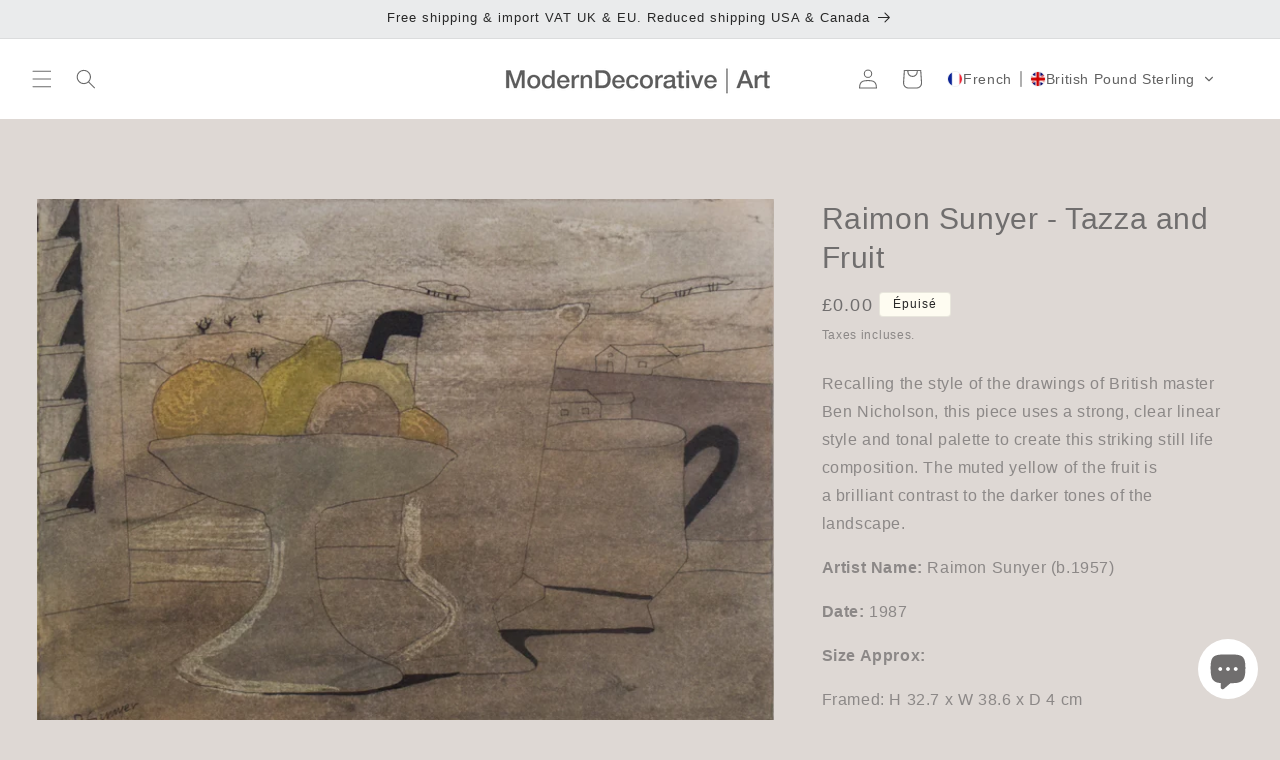

--- FILE ---
content_type: text/html; charset=utf-8
request_url: https://moderndecorative.com/fr/products/tazza-and-fruit-still-life
body_size: 53262
content:
<!doctype html>
<html class="no-js" lang="fr">
  <head>
    <meta charset="utf-8">
    <meta http-equiv="X-UA-Compatible" content="IE=edge">
    <meta name="viewport" content="width=device-width,initial-scale=1">
    <meta name="theme-color" content=""><link rel="icon" type="image/png" href="//moderndecorative.com/cdn/shop/files/MD_insta_934381a5-6ec6-4e85-a918-46e11fa34f92.jpg?crop=center&height=32&v=1679593370&width=32"><title>
      Tazza and Fruit - Still Life by Raimon Sunyer
 &ndash; Modern Decorative</title>

    
      <meta name="description" content="Similar in style to the drawings of the British master Ben Nicholson, this drawing uses a strong, clear linear style and tonal colour palette to create this striking still life composition. The soft yellow of the fruit is a beautiful contrast to the browns of the landscape. Small, Framed, Chalk and watercolour on paper">
    

    

<meta property="og:site_name" content="Modern Decorative">
<meta property="og:url" content="https://moderndecorative.com/fr/products/tazza-and-fruit-still-life">
<meta property="og:title" content="Tazza and Fruit - Still Life by Raimon Sunyer">
<meta property="og:type" content="product">
<meta property="og:description" content="Similar in style to the drawings of the British master Ben Nicholson, this drawing uses a strong, clear linear style and tonal colour palette to create this striking still life composition. The soft yellow of the fruit is a beautiful contrast to the browns of the landscape. Small, Framed, Chalk and watercolour on paper"><meta property="og:image" content="http://moderndecorative.com/cdn/shop/products/Main_0cdf69f0-7f84-4205-bcf8-230aa9238689.jpg?v=1589447149">
  <meta property="og:image:secure_url" content="https://moderndecorative.com/cdn/shop/products/Main_0cdf69f0-7f84-4205-bcf8-230aa9238689.jpg?v=1589447149">
  <meta property="og:image:width" content="2048">
  <meta property="og:image:height" content="1528"><meta property="og:price:amount" content="0.00">
  <meta property="og:price:currency" content="GBP"><meta name="twitter:card" content="summary_large_image">
<meta name="twitter:title" content="Tazza and Fruit - Still Life by Raimon Sunyer">
<meta name="twitter:description" content="Similar in style to the drawings of the British master Ben Nicholson, this drawing uses a strong, clear linear style and tonal colour palette to create this striking still life composition. The soft yellow of the fruit is a beautiful contrast to the browns of the landscape. Small, Framed, Chalk and watercolour on paper">


    <script src="//moderndecorative.com/cdn/shop/t/55/assets/constants.js?v=58251544750838685771714117926" defer="defer"></script>
    <script src="//moderndecorative.com/cdn/shop/t/55/assets/pubsub.js?v=158357773527763999511714117926" defer="defer"></script>
    <script src="//moderndecorative.com/cdn/shop/t/55/assets/global.js?v=54939145903281508041714117926" defer="defer"></script><script src="//moderndecorative.com/cdn/shop/t/55/assets/animations.js?v=88693664871331136111714117926" defer="defer"></script><script src="//moderndecorative.com/cdn/shop/t/55/assets/jquery-min.js?v=109636719278580214541714118240" defer="defer"></script>
    <script src="//moderndecorative.com/cdn/shop/t/55/assets/custom.js?v=106886878757452470361714403060" defer="defer"></script>
    <script>window.performance && window.performance.mark && window.performance.mark('shopify.content_for_header.start');</script><meta name="google-site-verification" content="53WrLHtpDY0kfNuc62rGv_-pKC2T_Fk6tV-rN7AipXk">
<meta name="facebook-domain-verification" content="qiidzsl454dsnrpb447380bigci774">
<meta id="shopify-digital-wallet" name="shopify-digital-wallet" content="/25127780388/digital_wallets/dialog">
<meta name="shopify-checkout-api-token" content="1273494edcef9f55e0e8a135b6a864d1">
<link rel="alternate" hreflang="x-default" href="https://moderndecorative.com/products/tazza-and-fruit-still-life">
<link rel="alternate" hreflang="en" href="https://moderndecorative.com/products/tazza-and-fruit-still-life">
<link rel="alternate" hreflang="de" href="https://moderndecorative.com/de/products/tazza-and-fruit-still-life">
<link rel="alternate" hreflang="es" href="https://moderndecorative.com/es/products/tazza-and-fruit-still-life">
<link rel="alternate" hreflang="fr" href="https://moderndecorative.com/fr/products/tazza-and-fruit-still-life">
<link rel="alternate" hreflang="it" href="https://moderndecorative.com/it/products/tazza-and-fruit-still-life">
<link rel="alternate" hreflang="ja" href="https://moderndecorative.com/ja/products/tazza-and-fruit-still-life">
<link rel="alternate" hreflang="ko" href="https://moderndecorative.com/ko/products/tazza-and-fruit-still-life">
<link rel="alternate" hreflang="sv" href="https://moderndecorative.com/sv/products/tazza-and-fruit-still-life">
<link rel="alternate" hreflang="ar" href="https://moderndecorative.com/ar/products/tazza-and-fruit-still-life">
<link rel="alternate" hreflang="da" href="https://moderndecorative.com/da/products/tazza-and-fruit-still-life">
<link rel="alternate" hreflang="el" href="https://moderndecorative.com/el/products/tazza-and-fruit-still-life">
<link rel="alternate" hreflang="fi" href="https://moderndecorative.com/fi/products/tazza-and-fruit-still-life">
<link rel="alternate" hreflang="nl" href="https://moderndecorative.com/nl/products/tazza-and-fruit-still-life">
<link rel="alternate" hreflang="no" href="https://moderndecorative.com/no/products/tazza-and-fruit-still-life">
<link rel="alternate" hreflang="pl" href="https://moderndecorative.com/pl/products/tazza-and-fruit-still-life">
<link rel="alternate" hreflang="ru" href="https://moderndecorative.com/ru/products/tazza-and-fruit-still-life">
<link rel="alternate" hreflang="tr" href="https://moderndecorative.com/tr/products/tazza-and-fruit-still-life">
<link rel="alternate" hreflang="pt" href="https://moderndecorative.com/pt/products/tazza-and-fruit-still-life">
<link rel="alternate" hreflang="zh-Hans" href="https://moderndecorative.com/zh-hans/products/tazza-and-fruit-still-life">
<link rel="alternate" hreflang="zh-Hant" href="https://moderndecorative.com/zh-hant/products/tazza-and-fruit-still-life">
<link rel="alternate" hreflang="zh-Hans-AC" href="https://moderndecorative.com/zh-hans/products/tazza-and-fruit-still-life">
<link rel="alternate" hreflang="zh-Hant-AC" href="https://moderndecorative.com/zh-hant/products/tazza-and-fruit-still-life">
<link rel="alternate" hreflang="zh-Hans-AD" href="https://moderndecorative.com/zh-hans/products/tazza-and-fruit-still-life">
<link rel="alternate" hreflang="zh-Hant-AD" href="https://moderndecorative.com/zh-hant/products/tazza-and-fruit-still-life">
<link rel="alternate" hreflang="zh-Hans-AE" href="https://moderndecorative.com/zh-hans/products/tazza-and-fruit-still-life">
<link rel="alternate" hreflang="zh-Hant-AE" href="https://moderndecorative.com/zh-hant/products/tazza-and-fruit-still-life">
<link rel="alternate" hreflang="zh-Hans-AF" href="https://moderndecorative.com/zh-hans/products/tazza-and-fruit-still-life">
<link rel="alternate" hreflang="zh-Hant-AF" href="https://moderndecorative.com/zh-hant/products/tazza-and-fruit-still-life">
<link rel="alternate" hreflang="zh-Hans-AG" href="https://moderndecorative.com/zh-hans/products/tazza-and-fruit-still-life">
<link rel="alternate" hreflang="zh-Hant-AG" href="https://moderndecorative.com/zh-hant/products/tazza-and-fruit-still-life">
<link rel="alternate" hreflang="zh-Hans-AI" href="https://moderndecorative.com/zh-hans/products/tazza-and-fruit-still-life">
<link rel="alternate" hreflang="zh-Hant-AI" href="https://moderndecorative.com/zh-hant/products/tazza-and-fruit-still-life">
<link rel="alternate" hreflang="zh-Hans-AL" href="https://moderndecorative.com/zh-hans/products/tazza-and-fruit-still-life">
<link rel="alternate" hreflang="zh-Hant-AL" href="https://moderndecorative.com/zh-hant/products/tazza-and-fruit-still-life">
<link rel="alternate" hreflang="zh-Hans-AM" href="https://moderndecorative.com/zh-hans/products/tazza-and-fruit-still-life">
<link rel="alternate" hreflang="zh-Hant-AM" href="https://moderndecorative.com/zh-hant/products/tazza-and-fruit-still-life">
<link rel="alternate" hreflang="zh-Hans-AO" href="https://moderndecorative.com/zh-hans/products/tazza-and-fruit-still-life">
<link rel="alternate" hreflang="zh-Hant-AO" href="https://moderndecorative.com/zh-hant/products/tazza-and-fruit-still-life">
<link rel="alternate" hreflang="zh-Hans-AR" href="https://moderndecorative.com/zh-hans/products/tazza-and-fruit-still-life">
<link rel="alternate" hreflang="zh-Hant-AR" href="https://moderndecorative.com/zh-hant/products/tazza-and-fruit-still-life">
<link rel="alternate" hreflang="zh-Hans-AT" href="https://moderndecorative.com/zh-hans/products/tazza-and-fruit-still-life">
<link rel="alternate" hreflang="zh-Hant-AT" href="https://moderndecorative.com/zh-hant/products/tazza-and-fruit-still-life">
<link rel="alternate" hreflang="zh-Hans-AU" href="https://moderndecorative.com/zh-hans/products/tazza-and-fruit-still-life">
<link rel="alternate" hreflang="zh-Hant-AU" href="https://moderndecorative.com/zh-hant/products/tazza-and-fruit-still-life">
<link rel="alternate" hreflang="zh-Hans-AW" href="https://moderndecorative.com/zh-hans/products/tazza-and-fruit-still-life">
<link rel="alternate" hreflang="zh-Hant-AW" href="https://moderndecorative.com/zh-hant/products/tazza-and-fruit-still-life">
<link rel="alternate" hreflang="zh-Hans-AX" href="https://moderndecorative.com/zh-hans/products/tazza-and-fruit-still-life">
<link rel="alternate" hreflang="zh-Hant-AX" href="https://moderndecorative.com/zh-hant/products/tazza-and-fruit-still-life">
<link rel="alternate" hreflang="zh-Hans-AZ" href="https://moderndecorative.com/zh-hans/products/tazza-and-fruit-still-life">
<link rel="alternate" hreflang="zh-Hant-AZ" href="https://moderndecorative.com/zh-hant/products/tazza-and-fruit-still-life">
<link rel="alternate" hreflang="zh-Hans-BA" href="https://moderndecorative.com/zh-hans/products/tazza-and-fruit-still-life">
<link rel="alternate" hreflang="zh-Hant-BA" href="https://moderndecorative.com/zh-hant/products/tazza-and-fruit-still-life">
<link rel="alternate" hreflang="zh-Hans-BB" href="https://moderndecorative.com/zh-hans/products/tazza-and-fruit-still-life">
<link rel="alternate" hreflang="zh-Hant-BB" href="https://moderndecorative.com/zh-hant/products/tazza-and-fruit-still-life">
<link rel="alternate" hreflang="zh-Hans-BD" href="https://moderndecorative.com/zh-hans/products/tazza-and-fruit-still-life">
<link rel="alternate" hreflang="zh-Hant-BD" href="https://moderndecorative.com/zh-hant/products/tazza-and-fruit-still-life">
<link rel="alternate" hreflang="zh-Hans-BE" href="https://moderndecorative.com/zh-hans/products/tazza-and-fruit-still-life">
<link rel="alternate" hreflang="zh-Hant-BE" href="https://moderndecorative.com/zh-hant/products/tazza-and-fruit-still-life">
<link rel="alternate" hreflang="zh-Hans-BF" href="https://moderndecorative.com/zh-hans/products/tazza-and-fruit-still-life">
<link rel="alternate" hreflang="zh-Hant-BF" href="https://moderndecorative.com/zh-hant/products/tazza-and-fruit-still-life">
<link rel="alternate" hreflang="zh-Hans-BG" href="https://moderndecorative.com/zh-hans/products/tazza-and-fruit-still-life">
<link rel="alternate" hreflang="zh-Hant-BG" href="https://moderndecorative.com/zh-hant/products/tazza-and-fruit-still-life">
<link rel="alternate" hreflang="zh-Hans-BH" href="https://moderndecorative.com/zh-hans/products/tazza-and-fruit-still-life">
<link rel="alternate" hreflang="zh-Hant-BH" href="https://moderndecorative.com/zh-hant/products/tazza-and-fruit-still-life">
<link rel="alternate" hreflang="zh-Hans-BI" href="https://moderndecorative.com/zh-hans/products/tazza-and-fruit-still-life">
<link rel="alternate" hreflang="zh-Hant-BI" href="https://moderndecorative.com/zh-hant/products/tazza-and-fruit-still-life">
<link rel="alternate" hreflang="zh-Hans-BJ" href="https://moderndecorative.com/zh-hans/products/tazza-and-fruit-still-life">
<link rel="alternate" hreflang="zh-Hant-BJ" href="https://moderndecorative.com/zh-hant/products/tazza-and-fruit-still-life">
<link rel="alternate" hreflang="zh-Hans-BL" href="https://moderndecorative.com/zh-hans/products/tazza-and-fruit-still-life">
<link rel="alternate" hreflang="zh-Hant-BL" href="https://moderndecorative.com/zh-hant/products/tazza-and-fruit-still-life">
<link rel="alternate" hreflang="zh-Hans-BM" href="https://moderndecorative.com/zh-hans/products/tazza-and-fruit-still-life">
<link rel="alternate" hreflang="zh-Hant-BM" href="https://moderndecorative.com/zh-hant/products/tazza-and-fruit-still-life">
<link rel="alternate" hreflang="zh-Hans-BN" href="https://moderndecorative.com/zh-hans/products/tazza-and-fruit-still-life">
<link rel="alternate" hreflang="zh-Hant-BN" href="https://moderndecorative.com/zh-hant/products/tazza-and-fruit-still-life">
<link rel="alternate" hreflang="zh-Hans-BO" href="https://moderndecorative.com/zh-hans/products/tazza-and-fruit-still-life">
<link rel="alternate" hreflang="zh-Hant-BO" href="https://moderndecorative.com/zh-hant/products/tazza-and-fruit-still-life">
<link rel="alternate" hreflang="zh-Hans-BQ" href="https://moderndecorative.com/zh-hans/products/tazza-and-fruit-still-life">
<link rel="alternate" hreflang="zh-Hant-BQ" href="https://moderndecorative.com/zh-hant/products/tazza-and-fruit-still-life">
<link rel="alternate" hreflang="zh-Hans-BR" href="https://moderndecorative.com/zh-hans/products/tazza-and-fruit-still-life">
<link rel="alternate" hreflang="zh-Hant-BR" href="https://moderndecorative.com/zh-hant/products/tazza-and-fruit-still-life">
<link rel="alternate" hreflang="zh-Hans-BS" href="https://moderndecorative.com/zh-hans/products/tazza-and-fruit-still-life">
<link rel="alternate" hreflang="zh-Hant-BS" href="https://moderndecorative.com/zh-hant/products/tazza-and-fruit-still-life">
<link rel="alternate" hreflang="zh-Hans-BT" href="https://moderndecorative.com/zh-hans/products/tazza-and-fruit-still-life">
<link rel="alternate" hreflang="zh-Hant-BT" href="https://moderndecorative.com/zh-hant/products/tazza-and-fruit-still-life">
<link rel="alternate" hreflang="zh-Hans-BW" href="https://moderndecorative.com/zh-hans/products/tazza-and-fruit-still-life">
<link rel="alternate" hreflang="zh-Hant-BW" href="https://moderndecorative.com/zh-hant/products/tazza-and-fruit-still-life">
<link rel="alternate" hreflang="zh-Hans-BY" href="https://moderndecorative.com/zh-hans/products/tazza-and-fruit-still-life">
<link rel="alternate" hreflang="zh-Hant-BY" href="https://moderndecorative.com/zh-hant/products/tazza-and-fruit-still-life">
<link rel="alternate" hreflang="zh-Hans-BZ" href="https://moderndecorative.com/zh-hans/products/tazza-and-fruit-still-life">
<link rel="alternate" hreflang="zh-Hant-BZ" href="https://moderndecorative.com/zh-hant/products/tazza-and-fruit-still-life">
<link rel="alternate" hreflang="zh-Hans-CA" href="https://moderndecorative.com/zh-hans/products/tazza-and-fruit-still-life">
<link rel="alternate" hreflang="zh-Hant-CA" href="https://moderndecorative.com/zh-hant/products/tazza-and-fruit-still-life">
<link rel="alternate" hreflang="zh-Hans-CC" href="https://moderndecorative.com/zh-hans/products/tazza-and-fruit-still-life">
<link rel="alternate" hreflang="zh-Hant-CC" href="https://moderndecorative.com/zh-hant/products/tazza-and-fruit-still-life">
<link rel="alternate" hreflang="zh-Hans-CD" href="https://moderndecorative.com/zh-hans/products/tazza-and-fruit-still-life">
<link rel="alternate" hreflang="zh-Hant-CD" href="https://moderndecorative.com/zh-hant/products/tazza-and-fruit-still-life">
<link rel="alternate" hreflang="zh-Hans-CF" href="https://moderndecorative.com/zh-hans/products/tazza-and-fruit-still-life">
<link rel="alternate" hreflang="zh-Hant-CF" href="https://moderndecorative.com/zh-hant/products/tazza-and-fruit-still-life">
<link rel="alternate" hreflang="zh-Hans-CG" href="https://moderndecorative.com/zh-hans/products/tazza-and-fruit-still-life">
<link rel="alternate" hreflang="zh-Hant-CG" href="https://moderndecorative.com/zh-hant/products/tazza-and-fruit-still-life">
<link rel="alternate" hreflang="zh-Hans-CH" href="https://moderndecorative.com/zh-hans/products/tazza-and-fruit-still-life">
<link rel="alternate" hreflang="zh-Hant-CH" href="https://moderndecorative.com/zh-hant/products/tazza-and-fruit-still-life">
<link rel="alternate" hreflang="zh-Hans-CI" href="https://moderndecorative.com/zh-hans/products/tazza-and-fruit-still-life">
<link rel="alternate" hreflang="zh-Hant-CI" href="https://moderndecorative.com/zh-hant/products/tazza-and-fruit-still-life">
<link rel="alternate" hreflang="zh-Hans-CK" href="https://moderndecorative.com/zh-hans/products/tazza-and-fruit-still-life">
<link rel="alternate" hreflang="zh-Hant-CK" href="https://moderndecorative.com/zh-hant/products/tazza-and-fruit-still-life">
<link rel="alternate" hreflang="zh-Hans-CL" href="https://moderndecorative.com/zh-hans/products/tazza-and-fruit-still-life">
<link rel="alternate" hreflang="zh-Hant-CL" href="https://moderndecorative.com/zh-hant/products/tazza-and-fruit-still-life">
<link rel="alternate" hreflang="zh-Hans-CM" href="https://moderndecorative.com/zh-hans/products/tazza-and-fruit-still-life">
<link rel="alternate" hreflang="zh-Hant-CM" href="https://moderndecorative.com/zh-hant/products/tazza-and-fruit-still-life">
<link rel="alternate" hreflang="zh-Hans-CN" href="https://moderndecorative.com/zh-hans/products/tazza-and-fruit-still-life">
<link rel="alternate" hreflang="zh-Hant-CN" href="https://moderndecorative.com/zh-hant/products/tazza-and-fruit-still-life">
<link rel="alternate" hreflang="zh-Hans-CO" href="https://moderndecorative.com/zh-hans/products/tazza-and-fruit-still-life">
<link rel="alternate" hreflang="zh-Hant-CO" href="https://moderndecorative.com/zh-hant/products/tazza-and-fruit-still-life">
<link rel="alternate" hreflang="zh-Hans-CR" href="https://moderndecorative.com/zh-hans/products/tazza-and-fruit-still-life">
<link rel="alternate" hreflang="zh-Hant-CR" href="https://moderndecorative.com/zh-hant/products/tazza-and-fruit-still-life">
<link rel="alternate" hreflang="zh-Hans-CV" href="https://moderndecorative.com/zh-hans/products/tazza-and-fruit-still-life">
<link rel="alternate" hreflang="zh-Hant-CV" href="https://moderndecorative.com/zh-hant/products/tazza-and-fruit-still-life">
<link rel="alternate" hreflang="zh-Hans-CW" href="https://moderndecorative.com/zh-hans/products/tazza-and-fruit-still-life">
<link rel="alternate" hreflang="zh-Hant-CW" href="https://moderndecorative.com/zh-hant/products/tazza-and-fruit-still-life">
<link rel="alternate" hreflang="zh-Hans-CX" href="https://moderndecorative.com/zh-hans/products/tazza-and-fruit-still-life">
<link rel="alternate" hreflang="zh-Hant-CX" href="https://moderndecorative.com/zh-hant/products/tazza-and-fruit-still-life">
<link rel="alternate" hreflang="zh-Hans-CY" href="https://moderndecorative.com/zh-hans/products/tazza-and-fruit-still-life">
<link rel="alternate" hreflang="zh-Hant-CY" href="https://moderndecorative.com/zh-hant/products/tazza-and-fruit-still-life">
<link rel="alternate" hreflang="zh-Hans-CZ" href="https://moderndecorative.com/zh-hans/products/tazza-and-fruit-still-life">
<link rel="alternate" hreflang="zh-Hant-CZ" href="https://moderndecorative.com/zh-hant/products/tazza-and-fruit-still-life">
<link rel="alternate" hreflang="zh-Hans-DE" href="https://moderndecorative.com/zh-hans/products/tazza-and-fruit-still-life">
<link rel="alternate" hreflang="zh-Hant-DE" href="https://moderndecorative.com/zh-hant/products/tazza-and-fruit-still-life">
<link rel="alternate" hreflang="zh-Hans-DJ" href="https://moderndecorative.com/zh-hans/products/tazza-and-fruit-still-life">
<link rel="alternate" hreflang="zh-Hant-DJ" href="https://moderndecorative.com/zh-hant/products/tazza-and-fruit-still-life">
<link rel="alternate" hreflang="zh-Hans-DK" href="https://moderndecorative.com/zh-hans/products/tazza-and-fruit-still-life">
<link rel="alternate" hreflang="zh-Hant-DK" href="https://moderndecorative.com/zh-hant/products/tazza-and-fruit-still-life">
<link rel="alternate" hreflang="zh-Hans-DM" href="https://moderndecorative.com/zh-hans/products/tazza-and-fruit-still-life">
<link rel="alternate" hreflang="zh-Hant-DM" href="https://moderndecorative.com/zh-hant/products/tazza-and-fruit-still-life">
<link rel="alternate" hreflang="zh-Hans-DO" href="https://moderndecorative.com/zh-hans/products/tazza-and-fruit-still-life">
<link rel="alternate" hreflang="zh-Hant-DO" href="https://moderndecorative.com/zh-hant/products/tazza-and-fruit-still-life">
<link rel="alternate" hreflang="zh-Hans-DZ" href="https://moderndecorative.com/zh-hans/products/tazza-and-fruit-still-life">
<link rel="alternate" hreflang="zh-Hant-DZ" href="https://moderndecorative.com/zh-hant/products/tazza-and-fruit-still-life">
<link rel="alternate" hreflang="zh-Hans-EC" href="https://moderndecorative.com/zh-hans/products/tazza-and-fruit-still-life">
<link rel="alternate" hreflang="zh-Hant-EC" href="https://moderndecorative.com/zh-hant/products/tazza-and-fruit-still-life">
<link rel="alternate" hreflang="zh-Hans-EE" href="https://moderndecorative.com/zh-hans/products/tazza-and-fruit-still-life">
<link rel="alternate" hreflang="zh-Hant-EE" href="https://moderndecorative.com/zh-hant/products/tazza-and-fruit-still-life">
<link rel="alternate" hreflang="zh-Hans-EG" href="https://moderndecorative.com/zh-hans/products/tazza-and-fruit-still-life">
<link rel="alternate" hreflang="zh-Hant-EG" href="https://moderndecorative.com/zh-hant/products/tazza-and-fruit-still-life">
<link rel="alternate" hreflang="zh-Hans-EH" href="https://moderndecorative.com/zh-hans/products/tazza-and-fruit-still-life">
<link rel="alternate" hreflang="zh-Hant-EH" href="https://moderndecorative.com/zh-hant/products/tazza-and-fruit-still-life">
<link rel="alternate" hreflang="zh-Hans-ER" href="https://moderndecorative.com/zh-hans/products/tazza-and-fruit-still-life">
<link rel="alternate" hreflang="zh-Hant-ER" href="https://moderndecorative.com/zh-hant/products/tazza-and-fruit-still-life">
<link rel="alternate" hreflang="zh-Hans-ES" href="https://moderndecorative.com/zh-hans/products/tazza-and-fruit-still-life">
<link rel="alternate" hreflang="zh-Hant-ES" href="https://moderndecorative.com/zh-hant/products/tazza-and-fruit-still-life">
<link rel="alternate" hreflang="zh-Hans-ET" href="https://moderndecorative.com/zh-hans/products/tazza-and-fruit-still-life">
<link rel="alternate" hreflang="zh-Hant-ET" href="https://moderndecorative.com/zh-hant/products/tazza-and-fruit-still-life">
<link rel="alternate" hreflang="zh-Hans-FI" href="https://moderndecorative.com/zh-hans/products/tazza-and-fruit-still-life">
<link rel="alternate" hreflang="zh-Hant-FI" href="https://moderndecorative.com/zh-hant/products/tazza-and-fruit-still-life">
<link rel="alternate" hreflang="zh-Hans-FJ" href="https://moderndecorative.com/zh-hans/products/tazza-and-fruit-still-life">
<link rel="alternate" hreflang="zh-Hant-FJ" href="https://moderndecorative.com/zh-hant/products/tazza-and-fruit-still-life">
<link rel="alternate" hreflang="zh-Hans-FK" href="https://moderndecorative.com/zh-hans/products/tazza-and-fruit-still-life">
<link rel="alternate" hreflang="zh-Hant-FK" href="https://moderndecorative.com/zh-hant/products/tazza-and-fruit-still-life">
<link rel="alternate" hreflang="zh-Hans-FO" href="https://moderndecorative.com/zh-hans/products/tazza-and-fruit-still-life">
<link rel="alternate" hreflang="zh-Hant-FO" href="https://moderndecorative.com/zh-hant/products/tazza-and-fruit-still-life">
<link rel="alternate" hreflang="zh-Hans-FR" href="https://moderndecorative.com/zh-hans/products/tazza-and-fruit-still-life">
<link rel="alternate" hreflang="zh-Hant-FR" href="https://moderndecorative.com/zh-hant/products/tazza-and-fruit-still-life">
<link rel="alternate" hreflang="zh-Hans-GA" href="https://moderndecorative.com/zh-hans/products/tazza-and-fruit-still-life">
<link rel="alternate" hreflang="zh-Hant-GA" href="https://moderndecorative.com/zh-hant/products/tazza-and-fruit-still-life">
<link rel="alternate" hreflang="zh-Hans-GB" href="https://moderndecorative.com/zh-hans/products/tazza-and-fruit-still-life">
<link rel="alternate" hreflang="zh-Hant-GB" href="https://moderndecorative.com/zh-hant/products/tazza-and-fruit-still-life">
<link rel="alternate" hreflang="zh-Hans-GD" href="https://moderndecorative.com/zh-hans/products/tazza-and-fruit-still-life">
<link rel="alternate" hreflang="zh-Hant-GD" href="https://moderndecorative.com/zh-hant/products/tazza-and-fruit-still-life">
<link rel="alternate" hreflang="zh-Hans-GE" href="https://moderndecorative.com/zh-hans/products/tazza-and-fruit-still-life">
<link rel="alternate" hreflang="zh-Hant-GE" href="https://moderndecorative.com/zh-hant/products/tazza-and-fruit-still-life">
<link rel="alternate" hreflang="zh-Hans-GF" href="https://moderndecorative.com/zh-hans/products/tazza-and-fruit-still-life">
<link rel="alternate" hreflang="zh-Hant-GF" href="https://moderndecorative.com/zh-hant/products/tazza-and-fruit-still-life">
<link rel="alternate" hreflang="zh-Hans-GG" href="https://moderndecorative.com/zh-hans/products/tazza-and-fruit-still-life">
<link rel="alternate" hreflang="zh-Hant-GG" href="https://moderndecorative.com/zh-hant/products/tazza-and-fruit-still-life">
<link rel="alternate" hreflang="zh-Hans-GH" href="https://moderndecorative.com/zh-hans/products/tazza-and-fruit-still-life">
<link rel="alternate" hreflang="zh-Hant-GH" href="https://moderndecorative.com/zh-hant/products/tazza-and-fruit-still-life">
<link rel="alternate" hreflang="zh-Hans-GI" href="https://moderndecorative.com/zh-hans/products/tazza-and-fruit-still-life">
<link rel="alternate" hreflang="zh-Hant-GI" href="https://moderndecorative.com/zh-hant/products/tazza-and-fruit-still-life">
<link rel="alternate" hreflang="zh-Hans-GL" href="https://moderndecorative.com/zh-hans/products/tazza-and-fruit-still-life">
<link rel="alternate" hreflang="zh-Hant-GL" href="https://moderndecorative.com/zh-hant/products/tazza-and-fruit-still-life">
<link rel="alternate" hreflang="zh-Hans-GM" href="https://moderndecorative.com/zh-hans/products/tazza-and-fruit-still-life">
<link rel="alternate" hreflang="zh-Hant-GM" href="https://moderndecorative.com/zh-hant/products/tazza-and-fruit-still-life">
<link rel="alternate" hreflang="zh-Hans-GN" href="https://moderndecorative.com/zh-hans/products/tazza-and-fruit-still-life">
<link rel="alternate" hreflang="zh-Hant-GN" href="https://moderndecorative.com/zh-hant/products/tazza-and-fruit-still-life">
<link rel="alternate" hreflang="zh-Hans-GP" href="https://moderndecorative.com/zh-hans/products/tazza-and-fruit-still-life">
<link rel="alternate" hreflang="zh-Hant-GP" href="https://moderndecorative.com/zh-hant/products/tazza-and-fruit-still-life">
<link rel="alternate" hreflang="zh-Hans-GQ" href="https://moderndecorative.com/zh-hans/products/tazza-and-fruit-still-life">
<link rel="alternate" hreflang="zh-Hant-GQ" href="https://moderndecorative.com/zh-hant/products/tazza-and-fruit-still-life">
<link rel="alternate" hreflang="zh-Hans-GR" href="https://moderndecorative.com/zh-hans/products/tazza-and-fruit-still-life">
<link rel="alternate" hreflang="zh-Hant-GR" href="https://moderndecorative.com/zh-hant/products/tazza-and-fruit-still-life">
<link rel="alternate" hreflang="zh-Hans-GS" href="https://moderndecorative.com/zh-hans/products/tazza-and-fruit-still-life">
<link rel="alternate" hreflang="zh-Hant-GS" href="https://moderndecorative.com/zh-hant/products/tazza-and-fruit-still-life">
<link rel="alternate" hreflang="zh-Hans-GT" href="https://moderndecorative.com/zh-hans/products/tazza-and-fruit-still-life">
<link rel="alternate" hreflang="zh-Hant-GT" href="https://moderndecorative.com/zh-hant/products/tazza-and-fruit-still-life">
<link rel="alternate" hreflang="zh-Hans-GW" href="https://moderndecorative.com/zh-hans/products/tazza-and-fruit-still-life">
<link rel="alternate" hreflang="zh-Hant-GW" href="https://moderndecorative.com/zh-hant/products/tazza-and-fruit-still-life">
<link rel="alternate" hreflang="zh-Hans-GY" href="https://moderndecorative.com/zh-hans/products/tazza-and-fruit-still-life">
<link rel="alternate" hreflang="zh-Hant-GY" href="https://moderndecorative.com/zh-hant/products/tazza-and-fruit-still-life">
<link rel="alternate" hreflang="zh-Hans-HK" href="https://moderndecorative.com/zh-hans/products/tazza-and-fruit-still-life">
<link rel="alternate" hreflang="zh-Hant-HK" href="https://moderndecorative.com/zh-hant/products/tazza-and-fruit-still-life">
<link rel="alternate" hreflang="zh-Hans-HN" href="https://moderndecorative.com/zh-hans/products/tazza-and-fruit-still-life">
<link rel="alternate" hreflang="zh-Hant-HN" href="https://moderndecorative.com/zh-hant/products/tazza-and-fruit-still-life">
<link rel="alternate" hreflang="zh-Hans-HR" href="https://moderndecorative.com/zh-hans/products/tazza-and-fruit-still-life">
<link rel="alternate" hreflang="zh-Hant-HR" href="https://moderndecorative.com/zh-hant/products/tazza-and-fruit-still-life">
<link rel="alternate" hreflang="zh-Hans-HT" href="https://moderndecorative.com/zh-hans/products/tazza-and-fruit-still-life">
<link rel="alternate" hreflang="zh-Hant-HT" href="https://moderndecorative.com/zh-hant/products/tazza-and-fruit-still-life">
<link rel="alternate" hreflang="zh-Hans-HU" href="https://moderndecorative.com/zh-hans/products/tazza-and-fruit-still-life">
<link rel="alternate" hreflang="zh-Hant-HU" href="https://moderndecorative.com/zh-hant/products/tazza-and-fruit-still-life">
<link rel="alternate" hreflang="zh-Hans-ID" href="https://moderndecorative.com/zh-hans/products/tazza-and-fruit-still-life">
<link rel="alternate" hreflang="zh-Hant-ID" href="https://moderndecorative.com/zh-hant/products/tazza-and-fruit-still-life">
<link rel="alternate" hreflang="zh-Hans-IE" href="https://moderndecorative.com/zh-hans/products/tazza-and-fruit-still-life">
<link rel="alternate" hreflang="zh-Hant-IE" href="https://moderndecorative.com/zh-hant/products/tazza-and-fruit-still-life">
<link rel="alternate" hreflang="zh-Hans-IL" href="https://moderndecorative.com/zh-hans/products/tazza-and-fruit-still-life">
<link rel="alternate" hreflang="zh-Hant-IL" href="https://moderndecorative.com/zh-hant/products/tazza-and-fruit-still-life">
<link rel="alternate" hreflang="zh-Hans-IM" href="https://moderndecorative.com/zh-hans/products/tazza-and-fruit-still-life">
<link rel="alternate" hreflang="zh-Hant-IM" href="https://moderndecorative.com/zh-hant/products/tazza-and-fruit-still-life">
<link rel="alternate" hreflang="zh-Hans-IN" href="https://moderndecorative.com/zh-hans/products/tazza-and-fruit-still-life">
<link rel="alternate" hreflang="zh-Hant-IN" href="https://moderndecorative.com/zh-hant/products/tazza-and-fruit-still-life">
<link rel="alternate" hreflang="zh-Hans-IO" href="https://moderndecorative.com/zh-hans/products/tazza-and-fruit-still-life">
<link rel="alternate" hreflang="zh-Hant-IO" href="https://moderndecorative.com/zh-hant/products/tazza-and-fruit-still-life">
<link rel="alternate" hreflang="zh-Hans-IQ" href="https://moderndecorative.com/zh-hans/products/tazza-and-fruit-still-life">
<link rel="alternate" hreflang="zh-Hant-IQ" href="https://moderndecorative.com/zh-hant/products/tazza-and-fruit-still-life">
<link rel="alternate" hreflang="zh-Hans-IS" href="https://moderndecorative.com/zh-hans/products/tazza-and-fruit-still-life">
<link rel="alternate" hreflang="zh-Hant-IS" href="https://moderndecorative.com/zh-hant/products/tazza-and-fruit-still-life">
<link rel="alternate" hreflang="zh-Hans-IT" href="https://moderndecorative.com/zh-hans/products/tazza-and-fruit-still-life">
<link rel="alternate" hreflang="zh-Hant-IT" href="https://moderndecorative.com/zh-hant/products/tazza-and-fruit-still-life">
<link rel="alternate" hreflang="zh-Hans-JE" href="https://moderndecorative.com/zh-hans/products/tazza-and-fruit-still-life">
<link rel="alternate" hreflang="zh-Hant-JE" href="https://moderndecorative.com/zh-hant/products/tazza-and-fruit-still-life">
<link rel="alternate" hreflang="zh-Hans-JM" href="https://moderndecorative.com/zh-hans/products/tazza-and-fruit-still-life">
<link rel="alternate" hreflang="zh-Hant-JM" href="https://moderndecorative.com/zh-hant/products/tazza-and-fruit-still-life">
<link rel="alternate" hreflang="zh-Hans-JO" href="https://moderndecorative.com/zh-hans/products/tazza-and-fruit-still-life">
<link rel="alternate" hreflang="zh-Hant-JO" href="https://moderndecorative.com/zh-hant/products/tazza-and-fruit-still-life">
<link rel="alternate" hreflang="zh-Hans-JP" href="https://moderndecorative.com/zh-hans/products/tazza-and-fruit-still-life">
<link rel="alternate" hreflang="zh-Hant-JP" href="https://moderndecorative.com/zh-hant/products/tazza-and-fruit-still-life">
<link rel="alternate" hreflang="zh-Hans-KE" href="https://moderndecorative.com/zh-hans/products/tazza-and-fruit-still-life">
<link rel="alternate" hreflang="zh-Hant-KE" href="https://moderndecorative.com/zh-hant/products/tazza-and-fruit-still-life">
<link rel="alternate" hreflang="zh-Hans-KG" href="https://moderndecorative.com/zh-hans/products/tazza-and-fruit-still-life">
<link rel="alternate" hreflang="zh-Hant-KG" href="https://moderndecorative.com/zh-hant/products/tazza-and-fruit-still-life">
<link rel="alternate" hreflang="zh-Hans-KH" href="https://moderndecorative.com/zh-hans/products/tazza-and-fruit-still-life">
<link rel="alternate" hreflang="zh-Hant-KH" href="https://moderndecorative.com/zh-hant/products/tazza-and-fruit-still-life">
<link rel="alternate" hreflang="zh-Hans-KI" href="https://moderndecorative.com/zh-hans/products/tazza-and-fruit-still-life">
<link rel="alternate" hreflang="zh-Hant-KI" href="https://moderndecorative.com/zh-hant/products/tazza-and-fruit-still-life">
<link rel="alternate" hreflang="zh-Hans-KM" href="https://moderndecorative.com/zh-hans/products/tazza-and-fruit-still-life">
<link rel="alternate" hreflang="zh-Hant-KM" href="https://moderndecorative.com/zh-hant/products/tazza-and-fruit-still-life">
<link rel="alternate" hreflang="zh-Hans-KN" href="https://moderndecorative.com/zh-hans/products/tazza-and-fruit-still-life">
<link rel="alternate" hreflang="zh-Hant-KN" href="https://moderndecorative.com/zh-hant/products/tazza-and-fruit-still-life">
<link rel="alternate" hreflang="zh-Hans-KR" href="https://moderndecorative.com/zh-hans/products/tazza-and-fruit-still-life">
<link rel="alternate" hreflang="zh-Hant-KR" href="https://moderndecorative.com/zh-hant/products/tazza-and-fruit-still-life">
<link rel="alternate" hreflang="zh-Hans-KW" href="https://moderndecorative.com/zh-hans/products/tazza-and-fruit-still-life">
<link rel="alternate" hreflang="zh-Hant-KW" href="https://moderndecorative.com/zh-hant/products/tazza-and-fruit-still-life">
<link rel="alternate" hreflang="zh-Hans-KY" href="https://moderndecorative.com/zh-hans/products/tazza-and-fruit-still-life">
<link rel="alternate" hreflang="zh-Hant-KY" href="https://moderndecorative.com/zh-hant/products/tazza-and-fruit-still-life">
<link rel="alternate" hreflang="zh-Hans-KZ" href="https://moderndecorative.com/zh-hans/products/tazza-and-fruit-still-life">
<link rel="alternate" hreflang="zh-Hant-KZ" href="https://moderndecorative.com/zh-hant/products/tazza-and-fruit-still-life">
<link rel="alternate" hreflang="zh-Hans-LA" href="https://moderndecorative.com/zh-hans/products/tazza-and-fruit-still-life">
<link rel="alternate" hreflang="zh-Hant-LA" href="https://moderndecorative.com/zh-hant/products/tazza-and-fruit-still-life">
<link rel="alternate" hreflang="zh-Hans-LB" href="https://moderndecorative.com/zh-hans/products/tazza-and-fruit-still-life">
<link rel="alternate" hreflang="zh-Hant-LB" href="https://moderndecorative.com/zh-hant/products/tazza-and-fruit-still-life">
<link rel="alternate" hreflang="zh-Hans-LC" href="https://moderndecorative.com/zh-hans/products/tazza-and-fruit-still-life">
<link rel="alternate" hreflang="zh-Hant-LC" href="https://moderndecorative.com/zh-hant/products/tazza-and-fruit-still-life">
<link rel="alternate" hreflang="zh-Hans-LI" href="https://moderndecorative.com/zh-hans/products/tazza-and-fruit-still-life">
<link rel="alternate" hreflang="zh-Hant-LI" href="https://moderndecorative.com/zh-hant/products/tazza-and-fruit-still-life">
<link rel="alternate" hreflang="zh-Hans-LK" href="https://moderndecorative.com/zh-hans/products/tazza-and-fruit-still-life">
<link rel="alternate" hreflang="zh-Hant-LK" href="https://moderndecorative.com/zh-hant/products/tazza-and-fruit-still-life">
<link rel="alternate" hreflang="zh-Hans-LR" href="https://moderndecorative.com/zh-hans/products/tazza-and-fruit-still-life">
<link rel="alternate" hreflang="zh-Hant-LR" href="https://moderndecorative.com/zh-hant/products/tazza-and-fruit-still-life">
<link rel="alternate" hreflang="zh-Hans-LS" href="https://moderndecorative.com/zh-hans/products/tazza-and-fruit-still-life">
<link rel="alternate" hreflang="zh-Hant-LS" href="https://moderndecorative.com/zh-hant/products/tazza-and-fruit-still-life">
<link rel="alternate" hreflang="zh-Hans-LT" href="https://moderndecorative.com/zh-hans/products/tazza-and-fruit-still-life">
<link rel="alternate" hreflang="zh-Hant-LT" href="https://moderndecorative.com/zh-hant/products/tazza-and-fruit-still-life">
<link rel="alternate" hreflang="zh-Hans-LU" href="https://moderndecorative.com/zh-hans/products/tazza-and-fruit-still-life">
<link rel="alternate" hreflang="zh-Hant-LU" href="https://moderndecorative.com/zh-hant/products/tazza-and-fruit-still-life">
<link rel="alternate" hreflang="zh-Hans-LV" href="https://moderndecorative.com/zh-hans/products/tazza-and-fruit-still-life">
<link rel="alternate" hreflang="zh-Hant-LV" href="https://moderndecorative.com/zh-hant/products/tazza-and-fruit-still-life">
<link rel="alternate" hreflang="zh-Hans-LY" href="https://moderndecorative.com/zh-hans/products/tazza-and-fruit-still-life">
<link rel="alternate" hreflang="zh-Hant-LY" href="https://moderndecorative.com/zh-hant/products/tazza-and-fruit-still-life">
<link rel="alternate" hreflang="zh-Hans-MA" href="https://moderndecorative.com/zh-hans/products/tazza-and-fruit-still-life">
<link rel="alternate" hreflang="zh-Hant-MA" href="https://moderndecorative.com/zh-hant/products/tazza-and-fruit-still-life">
<link rel="alternate" hreflang="zh-Hans-MC" href="https://moderndecorative.com/zh-hans/products/tazza-and-fruit-still-life">
<link rel="alternate" hreflang="zh-Hant-MC" href="https://moderndecorative.com/zh-hant/products/tazza-and-fruit-still-life">
<link rel="alternate" hreflang="zh-Hans-MD" href="https://moderndecorative.com/zh-hans/products/tazza-and-fruit-still-life">
<link rel="alternate" hreflang="zh-Hant-MD" href="https://moderndecorative.com/zh-hant/products/tazza-and-fruit-still-life">
<link rel="alternate" hreflang="zh-Hans-ME" href="https://moderndecorative.com/zh-hans/products/tazza-and-fruit-still-life">
<link rel="alternate" hreflang="zh-Hant-ME" href="https://moderndecorative.com/zh-hant/products/tazza-and-fruit-still-life">
<link rel="alternate" hreflang="zh-Hans-MF" href="https://moderndecorative.com/zh-hans/products/tazza-and-fruit-still-life">
<link rel="alternate" hreflang="zh-Hant-MF" href="https://moderndecorative.com/zh-hant/products/tazza-and-fruit-still-life">
<link rel="alternate" hreflang="zh-Hans-MG" href="https://moderndecorative.com/zh-hans/products/tazza-and-fruit-still-life">
<link rel="alternate" hreflang="zh-Hant-MG" href="https://moderndecorative.com/zh-hant/products/tazza-and-fruit-still-life">
<link rel="alternate" hreflang="zh-Hans-MK" href="https://moderndecorative.com/zh-hans/products/tazza-and-fruit-still-life">
<link rel="alternate" hreflang="zh-Hant-MK" href="https://moderndecorative.com/zh-hant/products/tazza-and-fruit-still-life">
<link rel="alternate" hreflang="zh-Hans-ML" href="https://moderndecorative.com/zh-hans/products/tazza-and-fruit-still-life">
<link rel="alternate" hreflang="zh-Hant-ML" href="https://moderndecorative.com/zh-hant/products/tazza-and-fruit-still-life">
<link rel="alternate" hreflang="zh-Hans-MM" href="https://moderndecorative.com/zh-hans/products/tazza-and-fruit-still-life">
<link rel="alternate" hreflang="zh-Hant-MM" href="https://moderndecorative.com/zh-hant/products/tazza-and-fruit-still-life">
<link rel="alternate" hreflang="zh-Hans-MN" href="https://moderndecorative.com/zh-hans/products/tazza-and-fruit-still-life">
<link rel="alternate" hreflang="zh-Hant-MN" href="https://moderndecorative.com/zh-hant/products/tazza-and-fruit-still-life">
<link rel="alternate" hreflang="zh-Hans-MO" href="https://moderndecorative.com/zh-hans/products/tazza-and-fruit-still-life">
<link rel="alternate" hreflang="zh-Hant-MO" href="https://moderndecorative.com/zh-hant/products/tazza-and-fruit-still-life">
<link rel="alternate" hreflang="zh-Hans-MQ" href="https://moderndecorative.com/zh-hans/products/tazza-and-fruit-still-life">
<link rel="alternate" hreflang="zh-Hant-MQ" href="https://moderndecorative.com/zh-hant/products/tazza-and-fruit-still-life">
<link rel="alternate" hreflang="zh-Hans-MR" href="https://moderndecorative.com/zh-hans/products/tazza-and-fruit-still-life">
<link rel="alternate" hreflang="zh-Hant-MR" href="https://moderndecorative.com/zh-hant/products/tazza-and-fruit-still-life">
<link rel="alternate" hreflang="zh-Hans-MS" href="https://moderndecorative.com/zh-hans/products/tazza-and-fruit-still-life">
<link rel="alternate" hreflang="zh-Hant-MS" href="https://moderndecorative.com/zh-hant/products/tazza-and-fruit-still-life">
<link rel="alternate" hreflang="zh-Hans-MT" href="https://moderndecorative.com/zh-hans/products/tazza-and-fruit-still-life">
<link rel="alternate" hreflang="zh-Hant-MT" href="https://moderndecorative.com/zh-hant/products/tazza-and-fruit-still-life">
<link rel="alternate" hreflang="zh-Hans-MU" href="https://moderndecorative.com/zh-hans/products/tazza-and-fruit-still-life">
<link rel="alternate" hreflang="zh-Hant-MU" href="https://moderndecorative.com/zh-hant/products/tazza-and-fruit-still-life">
<link rel="alternate" hreflang="zh-Hans-MV" href="https://moderndecorative.com/zh-hans/products/tazza-and-fruit-still-life">
<link rel="alternate" hreflang="zh-Hant-MV" href="https://moderndecorative.com/zh-hant/products/tazza-and-fruit-still-life">
<link rel="alternate" hreflang="zh-Hans-MW" href="https://moderndecorative.com/zh-hans/products/tazza-and-fruit-still-life">
<link rel="alternate" hreflang="zh-Hant-MW" href="https://moderndecorative.com/zh-hant/products/tazza-and-fruit-still-life">
<link rel="alternate" hreflang="zh-Hans-MX" href="https://moderndecorative.com/zh-hans/products/tazza-and-fruit-still-life">
<link rel="alternate" hreflang="zh-Hant-MX" href="https://moderndecorative.com/zh-hant/products/tazza-and-fruit-still-life">
<link rel="alternate" hreflang="zh-Hans-MY" href="https://moderndecorative.com/zh-hans/products/tazza-and-fruit-still-life">
<link rel="alternate" hreflang="zh-Hant-MY" href="https://moderndecorative.com/zh-hant/products/tazza-and-fruit-still-life">
<link rel="alternate" hreflang="zh-Hans-MZ" href="https://moderndecorative.com/zh-hans/products/tazza-and-fruit-still-life">
<link rel="alternate" hreflang="zh-Hant-MZ" href="https://moderndecorative.com/zh-hant/products/tazza-and-fruit-still-life">
<link rel="alternate" hreflang="zh-Hans-NA" href="https://moderndecorative.com/zh-hans/products/tazza-and-fruit-still-life">
<link rel="alternate" hreflang="zh-Hant-NA" href="https://moderndecorative.com/zh-hant/products/tazza-and-fruit-still-life">
<link rel="alternate" hreflang="zh-Hans-NC" href="https://moderndecorative.com/zh-hans/products/tazza-and-fruit-still-life">
<link rel="alternate" hreflang="zh-Hant-NC" href="https://moderndecorative.com/zh-hant/products/tazza-and-fruit-still-life">
<link rel="alternate" hreflang="zh-Hans-NE" href="https://moderndecorative.com/zh-hans/products/tazza-and-fruit-still-life">
<link rel="alternate" hreflang="zh-Hant-NE" href="https://moderndecorative.com/zh-hant/products/tazza-and-fruit-still-life">
<link rel="alternate" hreflang="zh-Hans-NF" href="https://moderndecorative.com/zh-hans/products/tazza-and-fruit-still-life">
<link rel="alternate" hreflang="zh-Hant-NF" href="https://moderndecorative.com/zh-hant/products/tazza-and-fruit-still-life">
<link rel="alternate" hreflang="zh-Hans-NG" href="https://moderndecorative.com/zh-hans/products/tazza-and-fruit-still-life">
<link rel="alternate" hreflang="zh-Hant-NG" href="https://moderndecorative.com/zh-hant/products/tazza-and-fruit-still-life">
<link rel="alternate" hreflang="zh-Hans-NI" href="https://moderndecorative.com/zh-hans/products/tazza-and-fruit-still-life">
<link rel="alternate" hreflang="zh-Hant-NI" href="https://moderndecorative.com/zh-hant/products/tazza-and-fruit-still-life">
<link rel="alternate" hreflang="zh-Hans-NL" href="https://moderndecorative.com/zh-hans/products/tazza-and-fruit-still-life">
<link rel="alternate" hreflang="zh-Hant-NL" href="https://moderndecorative.com/zh-hant/products/tazza-and-fruit-still-life">
<link rel="alternate" hreflang="zh-Hans-NO" href="https://moderndecorative.com/zh-hans/products/tazza-and-fruit-still-life">
<link rel="alternate" hreflang="zh-Hant-NO" href="https://moderndecorative.com/zh-hant/products/tazza-and-fruit-still-life">
<link rel="alternate" hreflang="zh-Hans-NP" href="https://moderndecorative.com/zh-hans/products/tazza-and-fruit-still-life">
<link rel="alternate" hreflang="zh-Hant-NP" href="https://moderndecorative.com/zh-hant/products/tazza-and-fruit-still-life">
<link rel="alternate" hreflang="zh-Hans-NR" href="https://moderndecorative.com/zh-hans/products/tazza-and-fruit-still-life">
<link rel="alternate" hreflang="zh-Hant-NR" href="https://moderndecorative.com/zh-hant/products/tazza-and-fruit-still-life">
<link rel="alternate" hreflang="zh-Hans-NU" href="https://moderndecorative.com/zh-hans/products/tazza-and-fruit-still-life">
<link rel="alternate" hreflang="zh-Hant-NU" href="https://moderndecorative.com/zh-hant/products/tazza-and-fruit-still-life">
<link rel="alternate" hreflang="zh-Hans-NZ" href="https://moderndecorative.com/zh-hans/products/tazza-and-fruit-still-life">
<link rel="alternate" hreflang="zh-Hant-NZ" href="https://moderndecorative.com/zh-hant/products/tazza-and-fruit-still-life">
<link rel="alternate" hreflang="zh-Hans-OM" href="https://moderndecorative.com/zh-hans/products/tazza-and-fruit-still-life">
<link rel="alternate" hreflang="zh-Hant-OM" href="https://moderndecorative.com/zh-hant/products/tazza-and-fruit-still-life">
<link rel="alternate" hreflang="zh-Hans-PA" href="https://moderndecorative.com/zh-hans/products/tazza-and-fruit-still-life">
<link rel="alternate" hreflang="zh-Hant-PA" href="https://moderndecorative.com/zh-hant/products/tazza-and-fruit-still-life">
<link rel="alternate" hreflang="zh-Hans-PE" href="https://moderndecorative.com/zh-hans/products/tazza-and-fruit-still-life">
<link rel="alternate" hreflang="zh-Hant-PE" href="https://moderndecorative.com/zh-hant/products/tazza-and-fruit-still-life">
<link rel="alternate" hreflang="zh-Hans-PF" href="https://moderndecorative.com/zh-hans/products/tazza-and-fruit-still-life">
<link rel="alternate" hreflang="zh-Hant-PF" href="https://moderndecorative.com/zh-hant/products/tazza-and-fruit-still-life">
<link rel="alternate" hreflang="zh-Hans-PG" href="https://moderndecorative.com/zh-hans/products/tazza-and-fruit-still-life">
<link rel="alternate" hreflang="zh-Hant-PG" href="https://moderndecorative.com/zh-hant/products/tazza-and-fruit-still-life">
<link rel="alternate" hreflang="zh-Hans-PH" href="https://moderndecorative.com/zh-hans/products/tazza-and-fruit-still-life">
<link rel="alternate" hreflang="zh-Hant-PH" href="https://moderndecorative.com/zh-hant/products/tazza-and-fruit-still-life">
<link rel="alternate" hreflang="zh-Hans-PK" href="https://moderndecorative.com/zh-hans/products/tazza-and-fruit-still-life">
<link rel="alternate" hreflang="zh-Hant-PK" href="https://moderndecorative.com/zh-hant/products/tazza-and-fruit-still-life">
<link rel="alternate" hreflang="zh-Hans-PL" href="https://moderndecorative.com/zh-hans/products/tazza-and-fruit-still-life">
<link rel="alternate" hreflang="zh-Hant-PL" href="https://moderndecorative.com/zh-hant/products/tazza-and-fruit-still-life">
<link rel="alternate" hreflang="zh-Hans-PM" href="https://moderndecorative.com/zh-hans/products/tazza-and-fruit-still-life">
<link rel="alternate" hreflang="zh-Hant-PM" href="https://moderndecorative.com/zh-hant/products/tazza-and-fruit-still-life">
<link rel="alternate" hreflang="zh-Hans-PN" href="https://moderndecorative.com/zh-hans/products/tazza-and-fruit-still-life">
<link rel="alternate" hreflang="zh-Hant-PN" href="https://moderndecorative.com/zh-hant/products/tazza-and-fruit-still-life">
<link rel="alternate" hreflang="zh-Hans-PS" href="https://moderndecorative.com/zh-hans/products/tazza-and-fruit-still-life">
<link rel="alternate" hreflang="zh-Hant-PS" href="https://moderndecorative.com/zh-hant/products/tazza-and-fruit-still-life">
<link rel="alternate" hreflang="zh-Hans-PT" href="https://moderndecorative.com/zh-hans/products/tazza-and-fruit-still-life">
<link rel="alternate" hreflang="zh-Hant-PT" href="https://moderndecorative.com/zh-hant/products/tazza-and-fruit-still-life">
<link rel="alternate" hreflang="zh-Hans-PY" href="https://moderndecorative.com/zh-hans/products/tazza-and-fruit-still-life">
<link rel="alternate" hreflang="zh-Hant-PY" href="https://moderndecorative.com/zh-hant/products/tazza-and-fruit-still-life">
<link rel="alternate" hreflang="zh-Hans-QA" href="https://moderndecorative.com/zh-hans/products/tazza-and-fruit-still-life">
<link rel="alternate" hreflang="zh-Hant-QA" href="https://moderndecorative.com/zh-hant/products/tazza-and-fruit-still-life">
<link rel="alternate" hreflang="zh-Hans-RE" href="https://moderndecorative.com/zh-hans/products/tazza-and-fruit-still-life">
<link rel="alternate" hreflang="zh-Hant-RE" href="https://moderndecorative.com/zh-hant/products/tazza-and-fruit-still-life">
<link rel="alternate" hreflang="zh-Hans-RO" href="https://moderndecorative.com/zh-hans/products/tazza-and-fruit-still-life">
<link rel="alternate" hreflang="zh-Hant-RO" href="https://moderndecorative.com/zh-hant/products/tazza-and-fruit-still-life">
<link rel="alternate" hreflang="zh-Hans-RS" href="https://moderndecorative.com/zh-hans/products/tazza-and-fruit-still-life">
<link rel="alternate" hreflang="zh-Hant-RS" href="https://moderndecorative.com/zh-hant/products/tazza-and-fruit-still-life">
<link rel="alternate" hreflang="zh-Hans-RU" href="https://moderndecorative.com/zh-hans/products/tazza-and-fruit-still-life">
<link rel="alternate" hreflang="zh-Hant-RU" href="https://moderndecorative.com/zh-hant/products/tazza-and-fruit-still-life">
<link rel="alternate" hreflang="zh-Hans-RW" href="https://moderndecorative.com/zh-hans/products/tazza-and-fruit-still-life">
<link rel="alternate" hreflang="zh-Hant-RW" href="https://moderndecorative.com/zh-hant/products/tazza-and-fruit-still-life">
<link rel="alternate" hreflang="zh-Hans-SA" href="https://moderndecorative.com/zh-hans/products/tazza-and-fruit-still-life">
<link rel="alternate" hreflang="zh-Hant-SA" href="https://moderndecorative.com/zh-hant/products/tazza-and-fruit-still-life">
<link rel="alternate" hreflang="zh-Hans-SB" href="https://moderndecorative.com/zh-hans/products/tazza-and-fruit-still-life">
<link rel="alternate" hreflang="zh-Hant-SB" href="https://moderndecorative.com/zh-hant/products/tazza-and-fruit-still-life">
<link rel="alternate" hreflang="zh-Hans-SC" href="https://moderndecorative.com/zh-hans/products/tazza-and-fruit-still-life">
<link rel="alternate" hreflang="zh-Hant-SC" href="https://moderndecorative.com/zh-hant/products/tazza-and-fruit-still-life">
<link rel="alternate" hreflang="zh-Hans-SD" href="https://moderndecorative.com/zh-hans/products/tazza-and-fruit-still-life">
<link rel="alternate" hreflang="zh-Hant-SD" href="https://moderndecorative.com/zh-hant/products/tazza-and-fruit-still-life">
<link rel="alternate" hreflang="zh-Hans-SE" href="https://moderndecorative.com/zh-hans/products/tazza-and-fruit-still-life">
<link rel="alternate" hreflang="zh-Hant-SE" href="https://moderndecorative.com/zh-hant/products/tazza-and-fruit-still-life">
<link rel="alternate" hreflang="zh-Hans-SG" href="https://moderndecorative.com/zh-hans/products/tazza-and-fruit-still-life">
<link rel="alternate" hreflang="zh-Hant-SG" href="https://moderndecorative.com/zh-hant/products/tazza-and-fruit-still-life">
<link rel="alternate" hreflang="zh-Hans-SH" href="https://moderndecorative.com/zh-hans/products/tazza-and-fruit-still-life">
<link rel="alternate" hreflang="zh-Hant-SH" href="https://moderndecorative.com/zh-hant/products/tazza-and-fruit-still-life">
<link rel="alternate" hreflang="zh-Hans-SI" href="https://moderndecorative.com/zh-hans/products/tazza-and-fruit-still-life">
<link rel="alternate" hreflang="zh-Hant-SI" href="https://moderndecorative.com/zh-hant/products/tazza-and-fruit-still-life">
<link rel="alternate" hreflang="zh-Hans-SJ" href="https://moderndecorative.com/zh-hans/products/tazza-and-fruit-still-life">
<link rel="alternate" hreflang="zh-Hant-SJ" href="https://moderndecorative.com/zh-hant/products/tazza-and-fruit-still-life">
<link rel="alternate" hreflang="zh-Hans-SK" href="https://moderndecorative.com/zh-hans/products/tazza-and-fruit-still-life">
<link rel="alternate" hreflang="zh-Hant-SK" href="https://moderndecorative.com/zh-hant/products/tazza-and-fruit-still-life">
<link rel="alternate" hreflang="zh-Hans-SL" href="https://moderndecorative.com/zh-hans/products/tazza-and-fruit-still-life">
<link rel="alternate" hreflang="zh-Hant-SL" href="https://moderndecorative.com/zh-hant/products/tazza-and-fruit-still-life">
<link rel="alternate" hreflang="zh-Hans-SM" href="https://moderndecorative.com/zh-hans/products/tazza-and-fruit-still-life">
<link rel="alternate" hreflang="zh-Hant-SM" href="https://moderndecorative.com/zh-hant/products/tazza-and-fruit-still-life">
<link rel="alternate" hreflang="zh-Hans-SN" href="https://moderndecorative.com/zh-hans/products/tazza-and-fruit-still-life">
<link rel="alternate" hreflang="zh-Hant-SN" href="https://moderndecorative.com/zh-hant/products/tazza-and-fruit-still-life">
<link rel="alternate" hreflang="zh-Hans-SO" href="https://moderndecorative.com/zh-hans/products/tazza-and-fruit-still-life">
<link rel="alternate" hreflang="zh-Hant-SO" href="https://moderndecorative.com/zh-hant/products/tazza-and-fruit-still-life">
<link rel="alternate" hreflang="zh-Hans-SR" href="https://moderndecorative.com/zh-hans/products/tazza-and-fruit-still-life">
<link rel="alternate" hreflang="zh-Hant-SR" href="https://moderndecorative.com/zh-hant/products/tazza-and-fruit-still-life">
<link rel="alternate" hreflang="zh-Hans-SS" href="https://moderndecorative.com/zh-hans/products/tazza-and-fruit-still-life">
<link rel="alternate" hreflang="zh-Hant-SS" href="https://moderndecorative.com/zh-hant/products/tazza-and-fruit-still-life">
<link rel="alternate" hreflang="zh-Hans-ST" href="https://moderndecorative.com/zh-hans/products/tazza-and-fruit-still-life">
<link rel="alternate" hreflang="zh-Hant-ST" href="https://moderndecorative.com/zh-hant/products/tazza-and-fruit-still-life">
<link rel="alternate" hreflang="zh-Hans-SV" href="https://moderndecorative.com/zh-hans/products/tazza-and-fruit-still-life">
<link rel="alternate" hreflang="zh-Hant-SV" href="https://moderndecorative.com/zh-hant/products/tazza-and-fruit-still-life">
<link rel="alternate" hreflang="zh-Hans-SX" href="https://moderndecorative.com/zh-hans/products/tazza-and-fruit-still-life">
<link rel="alternate" hreflang="zh-Hant-SX" href="https://moderndecorative.com/zh-hant/products/tazza-and-fruit-still-life">
<link rel="alternate" hreflang="zh-Hans-SZ" href="https://moderndecorative.com/zh-hans/products/tazza-and-fruit-still-life">
<link rel="alternate" hreflang="zh-Hant-SZ" href="https://moderndecorative.com/zh-hant/products/tazza-and-fruit-still-life">
<link rel="alternate" hreflang="zh-Hans-TA" href="https://moderndecorative.com/zh-hans/products/tazza-and-fruit-still-life">
<link rel="alternate" hreflang="zh-Hant-TA" href="https://moderndecorative.com/zh-hant/products/tazza-and-fruit-still-life">
<link rel="alternate" hreflang="zh-Hans-TC" href="https://moderndecorative.com/zh-hans/products/tazza-and-fruit-still-life">
<link rel="alternate" hreflang="zh-Hant-TC" href="https://moderndecorative.com/zh-hant/products/tazza-and-fruit-still-life">
<link rel="alternate" hreflang="zh-Hans-TD" href="https://moderndecorative.com/zh-hans/products/tazza-and-fruit-still-life">
<link rel="alternate" hreflang="zh-Hant-TD" href="https://moderndecorative.com/zh-hant/products/tazza-and-fruit-still-life">
<link rel="alternate" hreflang="zh-Hans-TF" href="https://moderndecorative.com/zh-hans/products/tazza-and-fruit-still-life">
<link rel="alternate" hreflang="zh-Hant-TF" href="https://moderndecorative.com/zh-hant/products/tazza-and-fruit-still-life">
<link rel="alternate" hreflang="zh-Hans-TG" href="https://moderndecorative.com/zh-hans/products/tazza-and-fruit-still-life">
<link rel="alternate" hreflang="zh-Hant-TG" href="https://moderndecorative.com/zh-hant/products/tazza-and-fruit-still-life">
<link rel="alternate" hreflang="zh-Hans-TH" href="https://moderndecorative.com/zh-hans/products/tazza-and-fruit-still-life">
<link rel="alternate" hreflang="zh-Hant-TH" href="https://moderndecorative.com/zh-hant/products/tazza-and-fruit-still-life">
<link rel="alternate" hreflang="zh-Hans-TJ" href="https://moderndecorative.com/zh-hans/products/tazza-and-fruit-still-life">
<link rel="alternate" hreflang="zh-Hant-TJ" href="https://moderndecorative.com/zh-hant/products/tazza-and-fruit-still-life">
<link rel="alternate" hreflang="zh-Hans-TK" href="https://moderndecorative.com/zh-hans/products/tazza-and-fruit-still-life">
<link rel="alternate" hreflang="zh-Hant-TK" href="https://moderndecorative.com/zh-hant/products/tazza-and-fruit-still-life">
<link rel="alternate" hreflang="zh-Hans-TL" href="https://moderndecorative.com/zh-hans/products/tazza-and-fruit-still-life">
<link rel="alternate" hreflang="zh-Hant-TL" href="https://moderndecorative.com/zh-hant/products/tazza-and-fruit-still-life">
<link rel="alternate" hreflang="zh-Hans-TM" href="https://moderndecorative.com/zh-hans/products/tazza-and-fruit-still-life">
<link rel="alternate" hreflang="zh-Hant-TM" href="https://moderndecorative.com/zh-hant/products/tazza-and-fruit-still-life">
<link rel="alternate" hreflang="zh-Hans-TN" href="https://moderndecorative.com/zh-hans/products/tazza-and-fruit-still-life">
<link rel="alternate" hreflang="zh-Hant-TN" href="https://moderndecorative.com/zh-hant/products/tazza-and-fruit-still-life">
<link rel="alternate" hreflang="zh-Hans-TO" href="https://moderndecorative.com/zh-hans/products/tazza-and-fruit-still-life">
<link rel="alternate" hreflang="zh-Hant-TO" href="https://moderndecorative.com/zh-hant/products/tazza-and-fruit-still-life">
<link rel="alternate" hreflang="zh-Hans-TR" href="https://moderndecorative.com/zh-hans/products/tazza-and-fruit-still-life">
<link rel="alternate" hreflang="zh-Hant-TR" href="https://moderndecorative.com/zh-hant/products/tazza-and-fruit-still-life">
<link rel="alternate" hreflang="zh-Hans-TT" href="https://moderndecorative.com/zh-hans/products/tazza-and-fruit-still-life">
<link rel="alternate" hreflang="zh-Hant-TT" href="https://moderndecorative.com/zh-hant/products/tazza-and-fruit-still-life">
<link rel="alternate" hreflang="zh-Hans-TV" href="https://moderndecorative.com/zh-hans/products/tazza-and-fruit-still-life">
<link rel="alternate" hreflang="zh-Hant-TV" href="https://moderndecorative.com/zh-hant/products/tazza-and-fruit-still-life">
<link rel="alternate" hreflang="zh-Hans-TW" href="https://moderndecorative.com/zh-hans/products/tazza-and-fruit-still-life">
<link rel="alternate" hreflang="zh-Hant-TW" href="https://moderndecorative.com/zh-hant/products/tazza-and-fruit-still-life">
<link rel="alternate" hreflang="zh-Hans-TZ" href="https://moderndecorative.com/zh-hans/products/tazza-and-fruit-still-life">
<link rel="alternate" hreflang="zh-Hant-TZ" href="https://moderndecorative.com/zh-hant/products/tazza-and-fruit-still-life">
<link rel="alternate" hreflang="zh-Hans-UA" href="https://moderndecorative.com/zh-hans/products/tazza-and-fruit-still-life">
<link rel="alternate" hreflang="zh-Hant-UA" href="https://moderndecorative.com/zh-hant/products/tazza-and-fruit-still-life">
<link rel="alternate" hreflang="zh-Hans-UG" href="https://moderndecorative.com/zh-hans/products/tazza-and-fruit-still-life">
<link rel="alternate" hreflang="zh-Hant-UG" href="https://moderndecorative.com/zh-hant/products/tazza-and-fruit-still-life">
<link rel="alternate" hreflang="zh-Hans-UM" href="https://moderndecorative.com/zh-hans/products/tazza-and-fruit-still-life">
<link rel="alternate" hreflang="zh-Hant-UM" href="https://moderndecorative.com/zh-hant/products/tazza-and-fruit-still-life">
<link rel="alternate" hreflang="zh-Hans-US" href="https://moderndecorative.com/zh-hans/products/tazza-and-fruit-still-life">
<link rel="alternate" hreflang="zh-Hant-US" href="https://moderndecorative.com/zh-hant/products/tazza-and-fruit-still-life">
<link rel="alternate" hreflang="zh-Hans-UY" href="https://moderndecorative.com/zh-hans/products/tazza-and-fruit-still-life">
<link rel="alternate" hreflang="zh-Hant-UY" href="https://moderndecorative.com/zh-hant/products/tazza-and-fruit-still-life">
<link rel="alternate" hreflang="zh-Hans-UZ" href="https://moderndecorative.com/zh-hans/products/tazza-and-fruit-still-life">
<link rel="alternate" hreflang="zh-Hant-UZ" href="https://moderndecorative.com/zh-hant/products/tazza-and-fruit-still-life">
<link rel="alternate" hreflang="zh-Hans-VA" href="https://moderndecorative.com/zh-hans/products/tazza-and-fruit-still-life">
<link rel="alternate" hreflang="zh-Hant-VA" href="https://moderndecorative.com/zh-hant/products/tazza-and-fruit-still-life">
<link rel="alternate" hreflang="zh-Hans-VC" href="https://moderndecorative.com/zh-hans/products/tazza-and-fruit-still-life">
<link rel="alternate" hreflang="zh-Hant-VC" href="https://moderndecorative.com/zh-hant/products/tazza-and-fruit-still-life">
<link rel="alternate" hreflang="zh-Hans-VE" href="https://moderndecorative.com/zh-hans/products/tazza-and-fruit-still-life">
<link rel="alternate" hreflang="zh-Hant-VE" href="https://moderndecorative.com/zh-hant/products/tazza-and-fruit-still-life">
<link rel="alternate" hreflang="zh-Hans-VG" href="https://moderndecorative.com/zh-hans/products/tazza-and-fruit-still-life">
<link rel="alternate" hreflang="zh-Hant-VG" href="https://moderndecorative.com/zh-hant/products/tazza-and-fruit-still-life">
<link rel="alternate" hreflang="zh-Hans-VN" href="https://moderndecorative.com/zh-hans/products/tazza-and-fruit-still-life">
<link rel="alternate" hreflang="zh-Hant-VN" href="https://moderndecorative.com/zh-hant/products/tazza-and-fruit-still-life">
<link rel="alternate" hreflang="zh-Hans-VU" href="https://moderndecorative.com/zh-hans/products/tazza-and-fruit-still-life">
<link rel="alternate" hreflang="zh-Hant-VU" href="https://moderndecorative.com/zh-hant/products/tazza-and-fruit-still-life">
<link rel="alternate" hreflang="zh-Hans-WF" href="https://moderndecorative.com/zh-hans/products/tazza-and-fruit-still-life">
<link rel="alternate" hreflang="zh-Hant-WF" href="https://moderndecorative.com/zh-hant/products/tazza-and-fruit-still-life">
<link rel="alternate" hreflang="zh-Hans-WS" href="https://moderndecorative.com/zh-hans/products/tazza-and-fruit-still-life">
<link rel="alternate" hreflang="zh-Hant-WS" href="https://moderndecorative.com/zh-hant/products/tazza-and-fruit-still-life">
<link rel="alternate" hreflang="zh-Hans-XK" href="https://moderndecorative.com/zh-hans/products/tazza-and-fruit-still-life">
<link rel="alternate" hreflang="zh-Hant-XK" href="https://moderndecorative.com/zh-hant/products/tazza-and-fruit-still-life">
<link rel="alternate" hreflang="zh-Hans-YE" href="https://moderndecorative.com/zh-hans/products/tazza-and-fruit-still-life">
<link rel="alternate" hreflang="zh-Hant-YE" href="https://moderndecorative.com/zh-hant/products/tazza-and-fruit-still-life">
<link rel="alternate" hreflang="zh-Hans-YT" href="https://moderndecorative.com/zh-hans/products/tazza-and-fruit-still-life">
<link rel="alternate" hreflang="zh-Hant-YT" href="https://moderndecorative.com/zh-hant/products/tazza-and-fruit-still-life">
<link rel="alternate" hreflang="zh-Hans-ZA" href="https://moderndecorative.com/zh-hans/products/tazza-and-fruit-still-life">
<link rel="alternate" hreflang="zh-Hant-ZA" href="https://moderndecorative.com/zh-hant/products/tazza-and-fruit-still-life">
<link rel="alternate" hreflang="zh-Hans-ZM" href="https://moderndecorative.com/zh-hans/products/tazza-and-fruit-still-life">
<link rel="alternate" hreflang="zh-Hant-ZM" href="https://moderndecorative.com/zh-hant/products/tazza-and-fruit-still-life">
<link rel="alternate" hreflang="zh-Hans-ZW" href="https://moderndecorative.com/zh-hans/products/tazza-and-fruit-still-life">
<link rel="alternate" hreflang="zh-Hant-ZW" href="https://moderndecorative.com/zh-hant/products/tazza-and-fruit-still-life">
<link rel="alternate" type="application/json+oembed" href="https://moderndecorative.com/fr/products/tazza-and-fruit-still-life.oembed">
<script async="async" src="/checkouts/internal/preloads.js?locale=fr-GB"></script>
<link rel="preconnect" href="https://shop.app" crossorigin="anonymous">
<script async="async" src="https://shop.app/checkouts/internal/preloads.js?locale=fr-GB&shop_id=25127780388" crossorigin="anonymous"></script>
<script id="apple-pay-shop-capabilities" type="application/json">{"shopId":25127780388,"countryCode":"ES","currencyCode":"GBP","merchantCapabilities":["supports3DS"],"merchantId":"gid:\/\/shopify\/Shop\/25127780388","merchantName":"Modern Decorative","requiredBillingContactFields":["postalAddress","email","phone"],"requiredShippingContactFields":["postalAddress","email","phone"],"shippingType":"shipping","supportedNetworks":["visa","maestro","masterCard","amex"],"total":{"type":"pending","label":"Modern Decorative","amount":"1.00"},"shopifyPaymentsEnabled":true,"supportsSubscriptions":true}</script>
<script id="shopify-features" type="application/json">{"accessToken":"1273494edcef9f55e0e8a135b6a864d1","betas":["rich-media-storefront-analytics"],"domain":"moderndecorative.com","predictiveSearch":true,"shopId":25127780388,"locale":"fr"}</script>
<script>var Shopify = Shopify || {};
Shopify.shop = "modern-decorative-art.myshopify.com";
Shopify.locale = "fr";
Shopify.currency = {"active":"GBP","rate":"1.0"};
Shopify.country = "GB";
Shopify.theme = {"name":"Dawn-APR-MM","id":126762352676,"schema_name":"Dawn","schema_version":"11.0.0","theme_store_id":887,"role":"main"};
Shopify.theme.handle = "null";
Shopify.theme.style = {"id":null,"handle":null};
Shopify.cdnHost = "moderndecorative.com/cdn";
Shopify.routes = Shopify.routes || {};
Shopify.routes.root = "/fr/";</script>
<script type="module">!function(o){(o.Shopify=o.Shopify||{}).modules=!0}(window);</script>
<script>!function(o){function n(){var o=[];function n(){o.push(Array.prototype.slice.apply(arguments))}return n.q=o,n}var t=o.Shopify=o.Shopify||{};t.loadFeatures=n(),t.autoloadFeatures=n()}(window);</script>
<script>
  window.ShopifyPay = window.ShopifyPay || {};
  window.ShopifyPay.apiHost = "shop.app\/pay";
  window.ShopifyPay.redirectState = null;
</script>
<script id="shop-js-analytics" type="application/json">{"pageType":"product"}</script>
<script defer="defer" async type="module" src="//moderndecorative.com/cdn/shopifycloud/shop-js/modules/v2/client.init-shop-cart-sync_BcDpqI9l.fr.esm.js"></script>
<script defer="defer" async type="module" src="//moderndecorative.com/cdn/shopifycloud/shop-js/modules/v2/chunk.common_a1Rf5Dlz.esm.js"></script>
<script defer="defer" async type="module" src="//moderndecorative.com/cdn/shopifycloud/shop-js/modules/v2/chunk.modal_Djra7sW9.esm.js"></script>
<script type="module">
  await import("//moderndecorative.com/cdn/shopifycloud/shop-js/modules/v2/client.init-shop-cart-sync_BcDpqI9l.fr.esm.js");
await import("//moderndecorative.com/cdn/shopifycloud/shop-js/modules/v2/chunk.common_a1Rf5Dlz.esm.js");
await import("//moderndecorative.com/cdn/shopifycloud/shop-js/modules/v2/chunk.modal_Djra7sW9.esm.js");

  window.Shopify.SignInWithShop?.initShopCartSync?.({"fedCMEnabled":true,"windoidEnabled":true});

</script>
<script>
  window.Shopify = window.Shopify || {};
  if (!window.Shopify.featureAssets) window.Shopify.featureAssets = {};
  window.Shopify.featureAssets['shop-js'] = {"shop-cart-sync":["modules/v2/client.shop-cart-sync_BLrx53Hf.fr.esm.js","modules/v2/chunk.common_a1Rf5Dlz.esm.js","modules/v2/chunk.modal_Djra7sW9.esm.js"],"init-fed-cm":["modules/v2/client.init-fed-cm_C8SUwJ8U.fr.esm.js","modules/v2/chunk.common_a1Rf5Dlz.esm.js","modules/v2/chunk.modal_Djra7sW9.esm.js"],"shop-cash-offers":["modules/v2/client.shop-cash-offers_BBp_MjBM.fr.esm.js","modules/v2/chunk.common_a1Rf5Dlz.esm.js","modules/v2/chunk.modal_Djra7sW9.esm.js"],"shop-login-button":["modules/v2/client.shop-login-button_Dw6kG_iO.fr.esm.js","modules/v2/chunk.common_a1Rf5Dlz.esm.js","modules/v2/chunk.modal_Djra7sW9.esm.js"],"pay-button":["modules/v2/client.pay-button_BJDaAh68.fr.esm.js","modules/v2/chunk.common_a1Rf5Dlz.esm.js","modules/v2/chunk.modal_Djra7sW9.esm.js"],"shop-button":["modules/v2/client.shop-button_DBWL94V3.fr.esm.js","modules/v2/chunk.common_a1Rf5Dlz.esm.js","modules/v2/chunk.modal_Djra7sW9.esm.js"],"avatar":["modules/v2/client.avatar_BTnouDA3.fr.esm.js"],"init-windoid":["modules/v2/client.init-windoid_77FSIiws.fr.esm.js","modules/v2/chunk.common_a1Rf5Dlz.esm.js","modules/v2/chunk.modal_Djra7sW9.esm.js"],"init-shop-for-new-customer-accounts":["modules/v2/client.init-shop-for-new-customer-accounts_QoC3RJm9.fr.esm.js","modules/v2/client.shop-login-button_Dw6kG_iO.fr.esm.js","modules/v2/chunk.common_a1Rf5Dlz.esm.js","modules/v2/chunk.modal_Djra7sW9.esm.js"],"init-shop-email-lookup-coordinator":["modules/v2/client.init-shop-email-lookup-coordinator_D4ioGzPw.fr.esm.js","modules/v2/chunk.common_a1Rf5Dlz.esm.js","modules/v2/chunk.modal_Djra7sW9.esm.js"],"init-shop-cart-sync":["modules/v2/client.init-shop-cart-sync_BcDpqI9l.fr.esm.js","modules/v2/chunk.common_a1Rf5Dlz.esm.js","modules/v2/chunk.modal_Djra7sW9.esm.js"],"shop-toast-manager":["modules/v2/client.shop-toast-manager_B-eIbpHW.fr.esm.js","modules/v2/chunk.common_a1Rf5Dlz.esm.js","modules/v2/chunk.modal_Djra7sW9.esm.js"],"init-customer-accounts":["modules/v2/client.init-customer-accounts_BcBSUbIK.fr.esm.js","modules/v2/client.shop-login-button_Dw6kG_iO.fr.esm.js","modules/v2/chunk.common_a1Rf5Dlz.esm.js","modules/v2/chunk.modal_Djra7sW9.esm.js"],"init-customer-accounts-sign-up":["modules/v2/client.init-customer-accounts-sign-up_DvG__VHD.fr.esm.js","modules/v2/client.shop-login-button_Dw6kG_iO.fr.esm.js","modules/v2/chunk.common_a1Rf5Dlz.esm.js","modules/v2/chunk.modal_Djra7sW9.esm.js"],"shop-follow-button":["modules/v2/client.shop-follow-button_Dnx6fDH9.fr.esm.js","modules/v2/chunk.common_a1Rf5Dlz.esm.js","modules/v2/chunk.modal_Djra7sW9.esm.js"],"checkout-modal":["modules/v2/client.checkout-modal_BDH3MUqJ.fr.esm.js","modules/v2/chunk.common_a1Rf5Dlz.esm.js","modules/v2/chunk.modal_Djra7sW9.esm.js"],"shop-login":["modules/v2/client.shop-login_CV9Paj8R.fr.esm.js","modules/v2/chunk.common_a1Rf5Dlz.esm.js","modules/v2/chunk.modal_Djra7sW9.esm.js"],"lead-capture":["modules/v2/client.lead-capture_DGQOTB4e.fr.esm.js","modules/v2/chunk.common_a1Rf5Dlz.esm.js","modules/v2/chunk.modal_Djra7sW9.esm.js"],"payment-terms":["modules/v2/client.payment-terms_BQYK7nq4.fr.esm.js","modules/v2/chunk.common_a1Rf5Dlz.esm.js","modules/v2/chunk.modal_Djra7sW9.esm.js"]};
</script>
<script>(function() {
  var isLoaded = false;
  function asyncLoad() {
    if (isLoaded) return;
    isLoaded = true;
    var urls = ["https:\/\/chimpstatic.com\/mcjs-connected\/js\/users\/42ac1dab3ab152d6ce2f60835\/f315dee87398567f4e5245958.js?shop=modern-decorative-art.myshopify.com","https:\/\/cdn.shopify.com\/s\/files\/1\/0251\/2778\/0388\/t\/21\/assets\/rev_25127780388.js?v=1689587860\u0026shop=modern-decorative-art.myshopify.com","\/\/www.powr.io\/powr.js?powr-token=modern-decorative-art.myshopify.com\u0026external-type=shopify\u0026shop=modern-decorative-art.myshopify.com","https:\/\/cdn.autoketing.org\/sdk-cdn\/recommended\/dist\/top-pin-embed.js?t=1711428527270718096\u0026shop=modern-decorative-art.myshopify.com","\/\/cdn.shopify.com\/proxy\/02b9a8845bbd8df939735718026bc6f8298b8e29643db3661657158f10f24027\/d1639lhkj5l89m.cloudfront.net\/js\/storefront\/uppromote.js?shop=modern-decorative-art.myshopify.com\u0026sp-cache-control=cHVibGljLCBtYXgtYWdlPTkwMA"];
    for (var i = 0; i < urls.length; i++) {
      var s = document.createElement('script');
      s.type = 'text/javascript';
      s.async = true;
      s.src = urls[i];
      var x = document.getElementsByTagName('script')[0];
      x.parentNode.insertBefore(s, x);
    }
  };
  if(window.attachEvent) {
    window.attachEvent('onload', asyncLoad);
  } else {
    window.addEventListener('load', asyncLoad, false);
  }
})();</script>
<script id="__st">var __st={"a":25127780388,"offset":0,"reqid":"02b0d956-22d6-4580-80bb-81f6a3df4e0a-1769053562","pageurl":"moderndecorative.com\/fr\/products\/tazza-and-fruit-still-life","u":"392cbb785634","p":"product","rtyp":"product","rid":4534237102116};</script>
<script>window.ShopifyPaypalV4VisibilityTracking = true;</script>
<script id="captcha-bootstrap">!function(){'use strict';const t='contact',e='account',n='new_comment',o=[[t,t],['blogs',n],['comments',n],[t,'customer']],c=[[e,'customer_login'],[e,'guest_login'],[e,'recover_customer_password'],[e,'create_customer']],r=t=>t.map((([t,e])=>`form[action*='/${t}']:not([data-nocaptcha='true']) input[name='form_type'][value='${e}']`)).join(','),a=t=>()=>t?[...document.querySelectorAll(t)].map((t=>t.form)):[];function s(){const t=[...o],e=r(t);return a(e)}const i='password',u='form_key',d=['recaptcha-v3-token','g-recaptcha-response','h-captcha-response',i],f=()=>{try{return window.sessionStorage}catch{return}},m='__shopify_v',_=t=>t.elements[u];function p(t,e,n=!1){try{const o=window.sessionStorage,c=JSON.parse(o.getItem(e)),{data:r}=function(t){const{data:e,action:n}=t;return t[m]||n?{data:e,action:n}:{data:t,action:n}}(c);for(const[e,n]of Object.entries(r))t.elements[e]&&(t.elements[e].value=n);n&&o.removeItem(e)}catch(o){console.error('form repopulation failed',{error:o})}}const l='form_type',E='cptcha';function T(t){t.dataset[E]=!0}const w=window,h=w.document,L='Shopify',v='ce_forms',y='captcha';let A=!1;((t,e)=>{const n=(g='f06e6c50-85a8-45c8-87d0-21a2b65856fe',I='https://cdn.shopify.com/shopifycloud/storefront-forms-hcaptcha/ce_storefront_forms_captcha_hcaptcha.v1.5.2.iife.js',D={infoText:'Protégé par hCaptcha',privacyText:'Confidentialité',termsText:'Conditions'},(t,e,n)=>{const o=w[L][v],c=o.bindForm;if(c)return c(t,g,e,D).then(n);var r;o.q.push([[t,g,e,D],n]),r=I,A||(h.body.append(Object.assign(h.createElement('script'),{id:'captcha-provider',async:!0,src:r})),A=!0)});var g,I,D;w[L]=w[L]||{},w[L][v]=w[L][v]||{},w[L][v].q=[],w[L][y]=w[L][y]||{},w[L][y].protect=function(t,e){n(t,void 0,e),T(t)},Object.freeze(w[L][y]),function(t,e,n,w,h,L){const[v,y,A,g]=function(t,e,n){const i=e?o:[],u=t?c:[],d=[...i,...u],f=r(d),m=r(i),_=r(d.filter((([t,e])=>n.includes(e))));return[a(f),a(m),a(_),s()]}(w,h,L),I=t=>{const e=t.target;return e instanceof HTMLFormElement?e:e&&e.form},D=t=>v().includes(t);t.addEventListener('submit',(t=>{const e=I(t);if(!e)return;const n=D(e)&&!e.dataset.hcaptchaBound&&!e.dataset.recaptchaBound,o=_(e),c=g().includes(e)&&(!o||!o.value);(n||c)&&t.preventDefault(),c&&!n&&(function(t){try{if(!f())return;!function(t){const e=f();if(!e)return;const n=_(t);if(!n)return;const o=n.value;o&&e.removeItem(o)}(t);const e=Array.from(Array(32),(()=>Math.random().toString(36)[2])).join('');!function(t,e){_(t)||t.append(Object.assign(document.createElement('input'),{type:'hidden',name:u})),t.elements[u].value=e}(t,e),function(t,e){const n=f();if(!n)return;const o=[...t.querySelectorAll(`input[type='${i}']`)].map((({name:t})=>t)),c=[...d,...o],r={};for(const[a,s]of new FormData(t).entries())c.includes(a)||(r[a]=s);n.setItem(e,JSON.stringify({[m]:1,action:t.action,data:r}))}(t,e)}catch(e){console.error('failed to persist form',e)}}(e),e.submit())}));const S=(t,e)=>{t&&!t.dataset[E]&&(n(t,e.some((e=>e===t))),T(t))};for(const o of['focusin','change'])t.addEventListener(o,(t=>{const e=I(t);D(e)&&S(e,y())}));const B=e.get('form_key'),M=e.get(l),P=B&&M;t.addEventListener('DOMContentLoaded',(()=>{const t=y();if(P)for(const e of t)e.elements[l].value===M&&p(e,B);[...new Set([...A(),...v().filter((t=>'true'===t.dataset.shopifyCaptcha))])].forEach((e=>S(e,t)))}))}(h,new URLSearchParams(w.location.search),n,t,e,['guest_login'])})(!0,!0)}();</script>
<script integrity="sha256-4kQ18oKyAcykRKYeNunJcIwy7WH5gtpwJnB7kiuLZ1E=" data-source-attribution="shopify.loadfeatures" defer="defer" src="//moderndecorative.com/cdn/shopifycloud/storefront/assets/storefront/load_feature-a0a9edcb.js" crossorigin="anonymous"></script>
<script crossorigin="anonymous" defer="defer" src="//moderndecorative.com/cdn/shopifycloud/storefront/assets/shopify_pay/storefront-65b4c6d7.js?v=20250812"></script>
<script data-source-attribution="shopify.dynamic_checkout.dynamic.init">var Shopify=Shopify||{};Shopify.PaymentButton=Shopify.PaymentButton||{isStorefrontPortableWallets:!0,init:function(){window.Shopify.PaymentButton.init=function(){};var t=document.createElement("script");t.src="https://moderndecorative.com/cdn/shopifycloud/portable-wallets/latest/portable-wallets.fr.js",t.type="module",document.head.appendChild(t)}};
</script>
<script data-source-attribution="shopify.dynamic_checkout.buyer_consent">
  function portableWalletsHideBuyerConsent(e){var t=document.getElementById("shopify-buyer-consent"),n=document.getElementById("shopify-subscription-policy-button");t&&n&&(t.classList.add("hidden"),t.setAttribute("aria-hidden","true"),n.removeEventListener("click",e))}function portableWalletsShowBuyerConsent(e){var t=document.getElementById("shopify-buyer-consent"),n=document.getElementById("shopify-subscription-policy-button");t&&n&&(t.classList.remove("hidden"),t.removeAttribute("aria-hidden"),n.addEventListener("click",e))}window.Shopify?.PaymentButton&&(window.Shopify.PaymentButton.hideBuyerConsent=portableWalletsHideBuyerConsent,window.Shopify.PaymentButton.showBuyerConsent=portableWalletsShowBuyerConsent);
</script>
<script data-source-attribution="shopify.dynamic_checkout.cart.bootstrap">document.addEventListener("DOMContentLoaded",(function(){function t(){return document.querySelector("shopify-accelerated-checkout-cart, shopify-accelerated-checkout")}if(t())Shopify.PaymentButton.init();else{new MutationObserver((function(e,n){t()&&(Shopify.PaymentButton.init(),n.disconnect())})).observe(document.body,{childList:!0,subtree:!0})}}));
</script>
<link id="shopify-accelerated-checkout-styles" rel="stylesheet" media="screen" href="https://moderndecorative.com/cdn/shopifycloud/portable-wallets/latest/accelerated-checkout-backwards-compat.css" crossorigin="anonymous">
<style id="shopify-accelerated-checkout-cart">
        #shopify-buyer-consent {
  margin-top: 1em;
  display: inline-block;
  width: 100%;
}

#shopify-buyer-consent.hidden {
  display: none;
}

#shopify-subscription-policy-button {
  background: none;
  border: none;
  padding: 0;
  text-decoration: underline;
  font-size: inherit;
  cursor: pointer;
}

#shopify-subscription-policy-button::before {
  box-shadow: none;
}

      </style>
<script id="sections-script" data-sections="header" defer="defer" src="//moderndecorative.com/cdn/shop/t/55/compiled_assets/scripts.js?v=7119"></script>
<script>window.performance && window.performance.mark && window.performance.mark('shopify.content_for_header.end');</script>


    <style data-shopify>
      
      
      
      
      

      
        :root,
        .color-background-1 {
          --color-background: 222,216,212;
        
          --gradient-background: #ded8d4;
        
        --color-foreground: 112,110,110;
        --color-shadow: 18,18,18;
        --color-button: 222,216,212;
        --color-button-text: 112,110,110;
        --color-secondary-button: 222,216,212;
        --color-secondary-button-text: 18,18,18;
        --color-link: 18,18,18;
        --color-badge-foreground: 112,110,110;
        --color-badge-background: 222,216,212;
        --color-badge-border: 112,110,110;
        --payment-terms-background-color: rgb(222 216 212);
      }
      
        
        .color-background-2 {
          --color-background: 222,216,212;
        
          --gradient-background: #ded8d4;
        
        --color-foreground: 105,105,105;
        --color-shadow: 18,18,18;
        --color-button: 199,199,199;
        --color-button-text: 255,255,255;
        --color-secondary-button: 222,216,212;
        --color-secondary-button-text: 18,18,18;
        --color-link: 18,18,18;
        --color-badge-foreground: 105,105,105;
        --color-badge-background: 222,216,212;
        --color-badge-border: 105,105,105;
        --payment-terms-background-color: rgb(222 216 212);
      }
      
        
        .color-inverse {
          --color-background: 255,253,242;
        
          --gradient-background: #fffdf2;
        
        --color-foreground: 40,40,40;
        --color-shadow: 18,18,18;
        --color-button: 255,255,255;
        --color-button-text: 0,0,0;
        --color-secondary-button: 255,253,242;
        --color-secondary-button-text: 255,255,255;
        --color-link: 255,255,255;
        --color-badge-foreground: 40,40,40;
        --color-badge-background: 255,253,242;
        --color-badge-border: 40,40,40;
        --payment-terms-background-color: rgb(255 253 242);
      }
      
        
        .color-accent-1 {
          --color-background: 153,153,153;
        
          --gradient-background: #999999;
        
        --color-foreground: 255,255,255;
        --color-shadow: 18,18,18;
        --color-button: 255,255,255;
        --color-button-text: 18,18,18;
        --color-secondary-button: 153,153,153;
        --color-secondary-button-text: 255,255,255;
        --color-link: 255,255,255;
        --color-badge-foreground: 255,255,255;
        --color-badge-background: 153,153,153;
        --color-badge-border: 255,255,255;
        --payment-terms-background-color: rgb(153 153 153);
      }
      
        
        .color-accent-2 {
          --color-background: 207,180,169;
        
          --gradient-background: #cfb4a9;
        
        --color-foreground: 255,255,255;
        --color-shadow: 18,18,18;
        --color-button: 255,255,255;
        --color-button-text: 51,79,180;
        --color-secondary-button: 207,180,169;
        --color-secondary-button-text: 222,216,212;
        --color-link: 222,216,212;
        --color-badge-foreground: 255,255,255;
        --color-badge-background: 207,180,169;
        --color-badge-border: 255,255,255;
        --payment-terms-background-color: rgb(207 180 169);
      }
      
        
        .color-scheme-f6dea188-655b-47f8-8ecd-a466b9f6ebad {
          --color-background: 222,216,212;
        
          --gradient-background: linear-gradient(90deg, rgba(222, 216, 212, 0), rgba(222, 218, 213, 0) 43%, rgba(222, 216, 212, 0) 59%, rgba(255, 255, 255, 0.59) 74%);
        
        --color-foreground: 105,105,105;
        --color-shadow: 18,18,18;
        --color-button: 105,105,105;
        --color-button-text: 255,255,255;
        --color-secondary-button: 222,216,212;
        --color-secondary-button-text: 18,18,18;
        --color-link: 18,18,18;
        --color-badge-foreground: 105,105,105;
        --color-badge-background: 222,216,212;
        --color-badge-border: 105,105,105;
        --payment-terms-background-color: rgb(222 216 212);
      }
      
        
        .color-scheme-245b6116-da53-4741-a2c5-7dc9e2e7ae41 {
          --color-background: 0,0,0;
        
          --gradient-background: #000000;
        
        --color-foreground: 255,255,255;
        --color-shadow: 18,18,18;
        --color-button: 199,199,199;
        --color-button-text: 255,255,255;
        --color-secondary-button: 0,0,0;
        --color-secondary-button-text: 18,18,18;
        --color-link: 18,18,18;
        --color-badge-foreground: 255,255,255;
        --color-badge-background: 0,0,0;
        --color-badge-border: 255,255,255;
        --payment-terms-background-color: rgb(0 0 0);
      }
      
        
        .color-scheme-cd8214a0-7f3e-4e98-851c-cf52d86d6c1a {
          --color-background: 234,235,236;
        
          --gradient-background: #eaebec;
        
        --color-foreground: 40,40,40;
        --color-shadow: 18,18,18;
        --color-button: 199,199,199;
        --color-button-text: 40,40,40;
        --color-secondary-button: 234,235,236;
        --color-secondary-button-text: 18,18,18;
        --color-link: 18,18,18;
        --color-badge-foreground: 40,40,40;
        --color-badge-background: 234,235,236;
        --color-badge-border: 40,40,40;
        --payment-terms-background-color: rgb(234 235 236);
      }
      
        
        .color-scheme-f9af659f-fffd-41e3-b902-7ec98ce9b52e {
          --color-background: 222,216,212;
        
          --gradient-background: #ded8d4;
        
        --color-foreground: 142,142,142;
        --color-shadow: 18,18,18;
        --color-button: 199,199,199;
        --color-button-text: 255,255,255;
        --color-secondary-button: 222,216,212;
        --color-secondary-button-text: 18,18,18;
        --color-link: 18,18,18;
        --color-badge-foreground: 142,142,142;
        --color-badge-background: 222,216,212;
        --color-badge-border: 142,142,142;
        --payment-terms-background-color: rgb(222 216 212);
      }
      
        
        .color-scheme-b386edd0-2dfa-4bf4-ad49-e7a6ad3497c9 {
          --color-background: 222,216,212;
        
          --gradient-background: #ded8d4;
        
        --color-foreground: 0,0,0;
        --color-shadow: 18,18,18;
        --color-button: 18,18,18;
        --color-button-text: 255,255,255;
        --color-secondary-button: 222,216,212;
        --color-secondary-button-text: 18,18,18;
        --color-link: 18,18,18;
        --color-badge-foreground: 0,0,0;
        --color-badge-background: 222,216,212;
        --color-badge-border: 0,0,0;
        --payment-terms-background-color: rgb(222 216 212);
      }
      
        
        .color-scheme-d80708a0-2c24-45e4-9ee7-ae41d08a9523 {
          --color-background: 150,148,144;
        
          --gradient-background: #969490;
        
        --color-foreground: 253,253,253;
        --color-shadow: 18,18,18;
        --color-button: 199,199,199;
        --color-button-text: 255,255,255;
        --color-secondary-button: 150,148,144;
        --color-secondary-button-text: 18,18,18;
        --color-link: 18,18,18;
        --color-badge-foreground: 253,253,253;
        --color-badge-background: 150,148,144;
        --color-badge-border: 253,253,253;
        --payment-terms-background-color: rgb(150 148 144);
      }
      
        
        .color-scheme-01fd9ead-60e9-46c4-8270-a50df541dc35 {
          --color-background: 255,253,242;
        
          --gradient-background: #fffdf2;
        
        --color-foreground: 0,0,0;
        --color-shadow: 18,18,18;
        --color-button: 199,199,199;
        --color-button-text: 255,255,255;
        --color-secondary-button: 255,253,242;
        --color-secondary-button-text: 18,18,18;
        --color-link: 18,18,18;
        --color-badge-foreground: 0,0,0;
        --color-badge-background: 255,253,242;
        --color-badge-border: 0,0,0;
        --payment-terms-background-color: rgb(255 253 242);
      }
      
        
        .color-scheme-24cd7965-418b-4a63-b431-35c93920a48d {
          --color-background: 255,255,255;
        
          --gradient-background: #ffffff;
        
        --color-foreground: 105,105,105;
        --color-shadow: 18,18,18;
        --color-button: 40,40,40;
        --color-button-text: 255,253,242;
        --color-secondary-button: 255,255,255;
        --color-secondary-button-text: 18,18,18;
        --color-link: 18,18,18;
        --color-badge-foreground: 105,105,105;
        --color-badge-background: 255,255,255;
        --color-badge-border: 105,105,105;
        --payment-terms-background-color: rgb(255 255 255);
      }
      
        
        .color-scheme-d860c798-0ac8-49c5-81a5-083189462a21 {
          --color-background: 223,218,215;
        
          --gradient-background: #dfdad7;
        
        --color-foreground: 218,213,209;
        --color-shadow: 18,18,18;
        --color-button: 199,199,199;
        --color-button-text: 255,255,255;
        --color-secondary-button: 223,218,215;
        --color-secondary-button-text: 18,18,18;
        --color-link: 18,18,18;
        --color-badge-foreground: 218,213,209;
        --color-badge-background: 223,218,215;
        --color-badge-border: 218,213,209;
        --payment-terms-background-color: rgb(223 218 215);
      }
      

      body, .color-background-1, .color-background-2, .color-inverse, .color-accent-1, .color-accent-2, .color-scheme-f6dea188-655b-47f8-8ecd-a466b9f6ebad, .color-scheme-245b6116-da53-4741-a2c5-7dc9e2e7ae41, .color-scheme-cd8214a0-7f3e-4e98-851c-cf52d86d6c1a, .color-scheme-f9af659f-fffd-41e3-b902-7ec98ce9b52e, .color-scheme-b386edd0-2dfa-4bf4-ad49-e7a6ad3497c9, .color-scheme-d80708a0-2c24-45e4-9ee7-ae41d08a9523, .color-scheme-01fd9ead-60e9-46c4-8270-a50df541dc35, .color-scheme-24cd7965-418b-4a63-b431-35c93920a48d, .color-scheme-d860c798-0ac8-49c5-81a5-083189462a21 {
        color: rgba(var(--color-foreground), 0.75);
        background-color: rgb(var(--color-background));
      }

      :root {
        --font-body-family: Helvetica, Arial, sans-serif;
        --font-body-style: normal;
        --font-body-weight: 400;
        --font-body-weight-bold: 700;

        --font-heading-family: Helvetica, Arial, sans-serif;
        --font-heading-style: normal;
        --font-heading-weight: 400;

        --font-body-scale: 1.0;
        --font-heading-scale: 1.0;

        --media-padding: px;
        --media-border-opacity: 0.05;
        --media-border-width: 0px;
        --media-radius: 0px;
        --media-shadow-opacity: 0.0;
        --media-shadow-horizontal-offset: 0px;
        --media-shadow-vertical-offset: 4px;
        --media-shadow-blur-radius: 30px;
        --media-shadow-visible: 0;

        --page-width: 160rem;
        --page-width-margin: 0rem;

        --product-card-image-padding: 0.0rem;
        --product-card-corner-radius: 0.0rem;
        --product-card-text-alignment: center;
        --product-card-border-width: 0.0rem;
        --product-card-border-opacity: 0.0;
        --product-card-shadow-opacity: 0.0;
        --product-card-shadow-visible: 0;
        --product-card-shadow-horizontal-offset: 0.0rem;
        --product-card-shadow-vertical-offset: 0.4rem;
        --product-card-shadow-blur-radius: 1.5rem;

        --collection-card-image-padding: 0.0rem;
        --collection-card-corner-radius: 0.0rem;
        --collection-card-text-alignment: left;
        --collection-card-border-width: 0.0rem;
        --collection-card-border-opacity: 0.1;
        --collection-card-shadow-opacity: 0.0;
        --collection-card-shadow-visible: 0;
        --collection-card-shadow-horizontal-offset: 0.0rem;
        --collection-card-shadow-vertical-offset: 0.4rem;
        --collection-card-shadow-blur-radius: 0.5rem;

        --blog-card-image-padding: 0.0rem;
        --blog-card-corner-radius: 0.4rem;
        --blog-card-text-alignment: left;
        --blog-card-border-width: 0.0rem;
        --blog-card-border-opacity: 0.0;
        --blog-card-shadow-opacity: 0.0;
        --blog-card-shadow-visible: 0;
        --blog-card-shadow-horizontal-offset: 0.0rem;
        --blog-card-shadow-vertical-offset: 0.4rem;
        --blog-card-shadow-blur-radius: 0.0rem;

        --badge-corner-radius: 0.4rem;

        --popup-border-width: 0px;
        --popup-border-opacity: 0.0;
        --popup-corner-radius: 0px;
        --popup-shadow-opacity: 0.0;
        --popup-shadow-horizontal-offset: 24px;
        --popup-shadow-vertical-offset: 4px;
        --popup-shadow-blur-radius: 5px;

        --drawer-border-width: 1px;
        --drawer-border-opacity: 0.0;
        --drawer-shadow-opacity: 0.0;
        --drawer-shadow-horizontal-offset: 0px;
        --drawer-shadow-vertical-offset: 4px;
        --drawer-shadow-blur-radius: 5px;

        --spacing-sections-desktop: 0px;
        --spacing-sections-mobile: 0px;

        --grid-desktop-vertical-spacing: 40px;
        --grid-desktop-horizontal-spacing: 40px;
        --grid-mobile-vertical-spacing: 20px;
        --grid-mobile-horizontal-spacing: 20px;

        --text-boxes-border-opacity: 0.1;
        --text-boxes-border-width: 0px;
        --text-boxes-radius: 0px;
        --text-boxes-shadow-opacity: 0.0;
        --text-boxes-shadow-visible: 0;
        --text-boxes-shadow-horizontal-offset: 12px;
        --text-boxes-shadow-vertical-offset: 10px;
        --text-boxes-shadow-blur-radius: 5px;

        --buttons-radius: 4px;
        --buttons-radius-outset: 5px;
        --buttons-border-width: 1px;
        --buttons-border-opacity: 0.35;
        --buttons-shadow-opacity: 0.0;
        --buttons-shadow-visible: 0;
        --buttons-shadow-horizontal-offset: 0px;
        --buttons-shadow-vertical-offset: -12px;
        --buttons-shadow-blur-radius: 0px;
        --buttons-border-offset: 0.3px;

        --inputs-radius: 4px;
        --inputs-border-width: 1px;
        --inputs-border-opacity: 0.55;
        --inputs-shadow-opacity: 0.0;
        --inputs-shadow-horizontal-offset: 0px;
        --inputs-margin-offset: 0px;
        --inputs-shadow-vertical-offset: 4px;
        --inputs-shadow-blur-radius: 5px;
        --inputs-radius-outset: 5px;

        --variant-pills-radius: 4px;
        --variant-pills-border-width: 1px;
        --variant-pills-border-opacity: 0.4;
        --variant-pills-shadow-opacity: 0.0;
        --variant-pills-shadow-horizontal-offset: 0px;
        --variant-pills-shadow-vertical-offset: 4px;
        --variant-pills-shadow-blur-radius: 5px;
      }

      *,
      *::before,
      *::after {
        box-sizing: inherit;
      }

      html {
        box-sizing: border-box;
        font-size: calc(var(--font-body-scale) * 62.5%);
        height: 100%;
      }

      body {
        display: grid;
        grid-template-rows: auto auto 1fr auto;
        grid-template-columns: 100%;
        min-height: 100%;
        margin: 0;
        font-size: 1.5rem;
        letter-spacing: 0.06rem;
        line-height: calc(1 + 0.8 / var(--font-body-scale));
        font-family: var(--font-body-family);
        font-style: var(--font-body-style);
        font-weight: var(--font-body-weight);
      }

      @media screen and (min-width: 750px) {
        body {
          font-size: 1.6rem;
        }
      }
    </style>

    <link href="//moderndecorative.com/cdn/shop/t/55/assets/base.css?v=43146881947589648421746930018" rel="stylesheet" type="text/css" media="all" />
<link href="//moderndecorative.com/cdn/shop/t/55/assets/component-localization-form.css?v=143319823105703127341714117926" rel="stylesheet" type="text/css" media="all" />
      <script src="//moderndecorative.com/cdn/shop/t/55/assets/localization-form.js?v=161644695336821385561714117926" defer="defer"></script><link
        rel="stylesheet"
        href="//moderndecorative.com/cdn/shop/t/55/assets/component-predictive-search.css?v=118923337488134913561714117926"
        media="print"
        onload="this.media='all'"
      ><script>
      document.documentElement.className = document.documentElement.className.replace('no-js', 'js');
      if (Shopify.designMode) {
        document.documentElement.classList.add('shopify-design-mode');
      }
    </script>
  
<script>window.is_hulkpo_installed=true</script>

    

  
  <!-- BEGIN app block: shopify://apps/recommended-product-salesup/blocks/app-embed/28c5212f-728d-4d10-a8b6-81dc32610afb -->
<!-- END app block --><!-- BEGIN app block: shopify://apps/smart-seo/blocks/smartseo/7b0a6064-ca2e-4392-9a1d-8c43c942357b --><meta name="smart-seo-integrated" content="true" /><!-- metatagsSavedToSEOFields: true --><!-- BEGIN app snippet: smartseo.custom.schemas.jsonld --><!-- END app snippet --><!-- BEGIN app snippet: smartseo.breadcrumbs.jsonld --><!--JSON-LD data generated by Smart SEO-->
<script type="application/ld+json">
    {
        "@context": "https://schema.org",
        "@type": "BreadcrumbList",
        "itemListElement": [
            {
                "@type": "ListItem",
                "position": 1,
                "item": {
                    "@type": "Website",
                    "@id": "https://moderndecorative.com",
                    "name": "Home"
                }
            },
            {
                "@type": "ListItem",
                "position": 2,
                "item": {
                    "@type": "WebPage",
                    "@id": "https://moderndecorative.com/fr/products/tazza-and-fruit-still-life",
                    "name": "Raimon Sunyer - Tazza and Fruit"
                }
            }
        ]
    }
</script><!-- END app snippet --><!-- END app block --><!-- BEGIN app block: shopify://apps/hulk-discounts/blocks/app-embed/25745434-52e7-4378-88f1-890df18a0110 --><!-- BEGIN app snippet: hulkapps_volume_discount -->
    <script>
      var is_po = false
      if(window.hulkapps != undefined && window.hulkapps != '' ){
        var is_po = window.hulkapps.is_product_option
      }
      
        window.hulkapps = {
          shop_slug: "modern-decorative-art",
          store_id: "modern-decorative-art.myshopify.com",
          money_format: "<span class=trans-money>£{{amount}}</span>",
          cart: null,
          product: null,
          product_collections: null,
          product_variants: null,
          is_volume_discount: true,
          is_product_option: is_po,
          product_id: null,
          page_type: null,
          po_url: "https://productoption.hulkapps.com",
          vd_url: "https://volumediscount.hulkapps.com",
          vd_proxy_url: "https://moderndecorative.com",
          customer: null
        }
        

        window.hulkapps.page_type = "cart";
        window.hulkapps.cart = {"note":null,"attributes":{},"original_total_price":0,"total_price":0,"total_discount":0,"total_weight":0.0,"item_count":0,"items":[],"requires_shipping":false,"currency":"GBP","items_subtotal_price":0,"cart_level_discount_applications":[],"checkout_charge_amount":0}
        if (typeof window.hulkapps.cart.items == "object") {
          for (var i=0; i<window.hulkapps.cart.items.length; i++) {
            ["sku", "grams", "vendor", "url", "image", "handle", "requires_shipping", "product_type", "product_description"].map(function(a) {
              delete window.hulkapps.cart.items[i][a]
            })
          }
        }
        window.hulkapps.cart_collections = {}
        window.hulkapps.product_tags = {}
        

      
        window.hulkapps.page_type = "product"
        window.hulkapps.product_id = "4534237102116";
        window.hulkapps.product = {"id":4534237102116,"title":"Raimon Sunyer - Tazza and Fruit","handle":"tazza-and-fruit-still-life","description":"\u003cp\u003e\u003cb data-mce-fragment=\"1\"\u003e\u003c\/b\u003eRecalling the style of the drawings of British master Ben Nicholson, this piece uses a strong, clear linear style and tonal palette to create this striking still life composition. The muted yellow of the fruit is a brilliant contrast to the darker tones of the landscape.\u003c\/p\u003e\n\u003cp\u003e\u003cstrong\u003eArtist Name: \u003c\/strong\u003eRaimon Sunyer (b.1957)\u003c\/p\u003e\n\u003cp\u003e\u003cstrong\u003eDate: \u003c\/strong\u003e1987\u003c\/p\u003e\n\u003cp\u003e\u003cstrong\u003eSize Approx:\u003c\/strong\u003e\u003c\/p\u003e\n\u003cp\u003eFramed: H 32.7 x W 38.6 x D 4 cm\u003c\/p\u003e\n\u003cp\u003ePaper: H 18 x W 24 cm\u003c\/p\u003e\n\u003cp\u003e\u003cstrong\u003eWeight: \u003c\/strong\u003e1.1 kg\u003c\/p\u003e\n\u003cp\u003e\u003cstrong\u003eMedium: \u003c\/strong\u003eChalk, ink and watercolour on paper\u003c\/p\u003e\n\u003cp\u003e\u003cstrong\u003eCondition: \u003c\/strong\u003eVery good\u003cstrong\u003e\u003cbr\u003e\u003c\/strong\u003e\u003c\/p\u003e\n\u003cp\u003e\u003cstrong\u003eProvenance: \u003c\/strong\u003eGaleria Maria Salvat, Barcelona\u003c\/p\u003e\n\u003cp\u003e \u003c\/p\u003e\n\u003cp\u003e\u003cb\u003eSPECIAL OFFER - NO SURPRISE SHIPPING COSTS\u003c\/b\u003e\u003c\/p\u003e\n\u003cp\u003e\u003cb\u003eUK \u0026amp; EU: Free shipping - price includes packing, shipping \u0026amp; import VAT.\u003c\/b\u003e\u003c\/p\u003e\n\u003cp\u003e\u003cb\u003eUSA \u0026amp; CANADA: Special price - $90 fixed price for packing \u0026amp; shipping.\u003c\/b\u003e\u003c\/p\u003e\n\u003cp\u003e\u003cb\u003eAll other destinations: Packing \u0026amp; shipping calculated at checkout.\u003c\/b\u003e\u003c\/p\u003e\n\u003cp\u003e\u003cb\u003eBritish Art Dealer in Barcelona.\u003c\/b\u003e\u003c\/p\u003e","published_at":"2020-05-27T15:10:29+01:00","created_at":"2020-03-04T12:35:39+00:00","vendor":"Modern Decorative Art","type":"Paintings","tags":["landscape orientation"],"price":0,"price_min":0,"price_max":0,"available":false,"price_varies":false,"compare_at_price":null,"compare_at_price_min":0,"compare_at_price_max":0,"compare_at_price_varies":false,"variants":[{"id":31730834014244,"title":"Default Title","option1":"Default Title","option2":null,"option3":null,"sku":"425\/03","requires_shipping":true,"taxable":true,"featured_image":null,"available":false,"name":"Raimon Sunyer - Tazza and Fruit","public_title":null,"options":["Default Title"],"price":0,"weight":1100,"compare_at_price":null,"inventory_management":"shopify","barcode":null,"requires_selling_plan":false,"selling_plan_allocations":[]}],"images":["\/\/moderndecorative.com\/cdn\/shop\/products\/Main_0cdf69f0-7f84-4205-bcf8-230aa9238689.jpg?v=1589447149","\/\/moderndecorative.com\/cdn\/shop\/products\/Mainwithframe_26f28243-8a4e-402c-8984-c41a1febbcea.jpg?v=1589447149","\/\/moderndecorative.com\/cdn\/shop\/products\/Closeup1_f1d0105e-99f5-4b4e-ae52-828bcba4bbe2.jpg?v=1589447149","\/\/moderndecorative.com\/cdn\/shop\/products\/Closeup2_e2ecdf56-33f1-4b60-9ed0-0e3481d7f027.jpg?v=1589447150","\/\/moderndecorative.com\/cdn\/shop\/products\/Closeup3_8c6bae21-65bb-4e95-83cb-f9a732662b63.jpg?v=1589447149","\/\/moderndecorative.com\/cdn\/shop\/products\/Sign_963d6a02-55d5-4698-b525-483ed72aea81.jpg?v=1589447149","\/\/moderndecorative.com\/cdn\/shop\/products\/Backsign_cd29fe30-25e2-4520-aafa-fad4cbb7cffd.jpg?v=1589447149","\/\/moderndecorative.com\/cdn\/shop\/products\/Back_4ad3b2d2-3bb4-4c76-b685-6154b504ad57.jpg?v=1589447149"],"featured_image":"\/\/moderndecorative.com\/cdn\/shop\/products\/Main_0cdf69f0-7f84-4205-bcf8-230aa9238689.jpg?v=1589447149","options":["Title"],"media":[{"alt":"Raimon Sunyer - Tazza and Fruit - Modern Decorative","id":6764290310180,"position":1,"preview_image":{"aspect_ratio":1.34,"height":1528,"width":2048,"src":"\/\/moderndecorative.com\/cdn\/shop\/products\/Main_0cdf69f0-7f84-4205-bcf8-230aa9238689.jpg?v=1589447149"},"aspect_ratio":1.34,"height":1528,"media_type":"image","src":"\/\/moderndecorative.com\/cdn\/shop\/products\/Main_0cdf69f0-7f84-4205-bcf8-230aa9238689.jpg?v=1589447149","width":2048},{"alt":"Raimon Sunyer - Tazza and Fruit - Modern Decorative","id":6764290277412,"position":2,"preview_image":{"aspect_ratio":1.184,"height":1730,"width":2048,"src":"\/\/moderndecorative.com\/cdn\/shop\/products\/Mainwithframe_26f28243-8a4e-402c-8984-c41a1febbcea.jpg?v=1589447149"},"aspect_ratio":1.184,"height":1730,"media_type":"image","src":"\/\/moderndecorative.com\/cdn\/shop\/products\/Mainwithframe_26f28243-8a4e-402c-8984-c41a1febbcea.jpg?v=1589447149","width":2048},{"alt":"Raimon Sunyer - Tazza and Fruit - Modern Decorative","id":6764290179108,"position":3,"preview_image":{"aspect_ratio":1.5,"height":1365,"width":2048,"src":"\/\/moderndecorative.com\/cdn\/shop\/products\/Closeup1_f1d0105e-99f5-4b4e-ae52-828bcba4bbe2.jpg?v=1589447149"},"aspect_ratio":1.5,"height":1365,"media_type":"image","src":"\/\/moderndecorative.com\/cdn\/shop\/products\/Closeup1_f1d0105e-99f5-4b4e-ae52-828bcba4bbe2.jpg?v=1589447149","width":2048},{"alt":"Raimon Sunyer - Tazza and Fruit - Modern Decorative","id":6764290211876,"position":4,"preview_image":{"aspect_ratio":1.5,"height":1365,"width":2048,"src":"\/\/moderndecorative.com\/cdn\/shop\/products\/Closeup2_e2ecdf56-33f1-4b60-9ed0-0e3481d7f027.jpg?v=1589447150"},"aspect_ratio":1.5,"height":1365,"media_type":"image","src":"\/\/moderndecorative.com\/cdn\/shop\/products\/Closeup2_e2ecdf56-33f1-4b60-9ed0-0e3481d7f027.jpg?v=1589447150","width":2048},{"alt":"Raimon Sunyer - Tazza and Fruit - Modern Decorative","id":6764290244644,"position":5,"preview_image":{"aspect_ratio":1.5,"height":1365,"width":2048,"src":"\/\/moderndecorative.com\/cdn\/shop\/products\/Closeup3_8c6bae21-65bb-4e95-83cb-f9a732662b63.jpg?v=1589447149"},"aspect_ratio":1.5,"height":1365,"media_type":"image","src":"\/\/moderndecorative.com\/cdn\/shop\/products\/Closeup3_8c6bae21-65bb-4e95-83cb-f9a732662b63.jpg?v=1589447149","width":2048},{"alt":"Raimon Sunyer - Tazza and Fruit - Modern Decorative","id":6764290342948,"position":6,"preview_image":{"aspect_ratio":1.5,"height":1365,"width":2048,"src":"\/\/moderndecorative.com\/cdn\/shop\/products\/Sign_963d6a02-55d5-4698-b525-483ed72aea81.jpg?v=1589447149"},"aspect_ratio":1.5,"height":1365,"media_type":"image","src":"\/\/moderndecorative.com\/cdn\/shop\/products\/Sign_963d6a02-55d5-4698-b525-483ed72aea81.jpg?v=1589447149","width":2048},{"alt":"Raimon Sunyer - Tazza and Fruit - Modern Decorative","id":6764290113572,"position":7,"preview_image":{"aspect_ratio":1.5,"height":1365,"width":2048,"src":"\/\/moderndecorative.com\/cdn\/shop\/products\/Backsign_cd29fe30-25e2-4520-aafa-fad4cbb7cffd.jpg?v=1589447149"},"aspect_ratio":1.5,"height":1365,"media_type":"image","src":"\/\/moderndecorative.com\/cdn\/shop\/products\/Backsign_cd29fe30-25e2-4520-aafa-fad4cbb7cffd.jpg?v=1589447149","width":2048},{"alt":"Raimon Sunyer - Tazza and Fruit - Modern Decorative","id":6764290146340,"position":8,"preview_image":{"aspect_ratio":1.176,"height":1742,"width":2048,"src":"\/\/moderndecorative.com\/cdn\/shop\/products\/Back_4ad3b2d2-3bb4-4c76-b685-6154b504ad57.jpg?v=1589447149"},"aspect_ratio":1.176,"height":1742,"media_type":"image","src":"\/\/moderndecorative.com\/cdn\/shop\/products\/Back_4ad3b2d2-3bb4-4c76-b685-6154b504ad57.jpg?v=1589447149","width":2048}],"requires_selling_plan":false,"selling_plan_groups":[],"content":"\u003cp\u003e\u003cb data-mce-fragment=\"1\"\u003e\u003c\/b\u003eRecalling the style of the drawings of British master Ben Nicholson, this piece uses a strong, clear linear style and tonal palette to create this striking still life composition. The muted yellow of the fruit is a brilliant contrast to the darker tones of the landscape.\u003c\/p\u003e\n\u003cp\u003e\u003cstrong\u003eArtist Name: \u003c\/strong\u003eRaimon Sunyer (b.1957)\u003c\/p\u003e\n\u003cp\u003e\u003cstrong\u003eDate: \u003c\/strong\u003e1987\u003c\/p\u003e\n\u003cp\u003e\u003cstrong\u003eSize Approx:\u003c\/strong\u003e\u003c\/p\u003e\n\u003cp\u003eFramed: H 32.7 x W 38.6 x D 4 cm\u003c\/p\u003e\n\u003cp\u003ePaper: H 18 x W 24 cm\u003c\/p\u003e\n\u003cp\u003e\u003cstrong\u003eWeight: \u003c\/strong\u003e1.1 kg\u003c\/p\u003e\n\u003cp\u003e\u003cstrong\u003eMedium: \u003c\/strong\u003eChalk, ink and watercolour on paper\u003c\/p\u003e\n\u003cp\u003e\u003cstrong\u003eCondition: \u003c\/strong\u003eVery good\u003cstrong\u003e\u003cbr\u003e\u003c\/strong\u003e\u003c\/p\u003e\n\u003cp\u003e\u003cstrong\u003eProvenance: \u003c\/strong\u003eGaleria Maria Salvat, Barcelona\u003c\/p\u003e\n\u003cp\u003e \u003c\/p\u003e\n\u003cp\u003e\u003cb\u003eSPECIAL OFFER - NO SURPRISE SHIPPING COSTS\u003c\/b\u003e\u003c\/p\u003e\n\u003cp\u003e\u003cb\u003eUK \u0026amp; EU: Free shipping - price includes packing, shipping \u0026amp; import VAT.\u003c\/b\u003e\u003c\/p\u003e\n\u003cp\u003e\u003cb\u003eUSA \u0026amp; CANADA: Special price - $90 fixed price for packing \u0026amp; shipping.\u003c\/b\u003e\u003c\/p\u003e\n\u003cp\u003e\u003cb\u003eAll other destinations: Packing \u0026amp; shipping calculated at checkout.\u003c\/b\u003e\u003c\/p\u003e\n\u003cp\u003e\u003cb\u003eBritish Art Dealer in Barcelona.\u003c\/b\u003e\u003c\/p\u003e"}
        window.hulkapps.selected_or_first_available_variant = {"id":31730834014244,"title":"Default Title","option1":"Default Title","option2":null,"option3":null,"sku":"425\/03","requires_shipping":true,"taxable":true,"featured_image":null,"available":false,"name":"Raimon Sunyer - Tazza and Fruit","public_title":null,"options":["Default Title"],"price":0,"weight":1100,"compare_at_price":null,"inventory_management":"shopify","barcode":null,"requires_selling_plan":false,"selling_plan_allocations":[]};
        window.hulkapps.selected_or_first_available_variant_id = "31730834014244";
        window.hulkapps.product_collection = []
        
          window.hulkapps.product_collection.push(167484719140)
        

        window.hulkapps.product_variant = []
        
          window.hulkapps.product_variant.push(31730834014244)
        

        window.hulkapps.product_collections = window.hulkapps.product_collection.toString();
        window.hulkapps.product_variants = window.hulkapps.product_variant.toString();
         window.hulkapps.product_tags = ["landscape orientation"];
         window.hulkapps.product_tags = window.hulkapps.product_tags.join(", ");
      

    </script><!-- END app snippet --><!-- END app block --><!-- BEGIN app block: shopify://apps/transtore/blocks/switcher_embed_block/afeffe82-e563-4f78-90f4-f1e3d96286c3 --><script>
    (function(){
        function logChangesTS(mutations, observer) {
            let evaluateTS = document.evaluate('//*[text()[contains(.,"trans-money")]]',document,null,XPathResult.ORDERED_NODE_SNAPSHOT_TYPE,null);
            for (let iTS = 0; iTS < evaluateTS.snapshotLength; iTS++) {
                let elTS = evaluateTS.snapshotItem(iTS);
                let innerHtmlTS = elTS?.innerHTML ? elTS.innerHTML : "";
                if(innerHtmlTS && !["SCRIPT", "LINK", "STYLE", "NOSCRIPT"].includes(elTS.nodeName)){
                    elTS.innerHTML = innerHtmlTS.replaceAll("&lt;", "<").replaceAll("&gt;", ">");
                }
            }
        }
        const observerTS = new MutationObserver(logChangesTS);
        observerTS.observe(document.documentElement, { subtree : true, childList: true });
    })();

    window._transtoreStore = {
        ...(window._transtoreStore || {}),
        pageType: "product",
        cartType: 'drawer',
        currenciesEnabled: [],
        currency: {
            code: 'GBP',
            symbol: '£',
            name: 'British Pound',
            active: 'GBP',
            rate: ''
        },
        product: {
            id: '4534237102116',
        },
        moneyWithCurrencyFormat: "<span class=trans-money>£{{amount}}</span>",
        moneyFormat: "<span class=trans-money>£{{amount}}</span>",
        currencyCodeEnabled: 'true',
        shop: "moderndecorative.com",
        locale: "fr",
        country: "GB",
        designMode: false,
        theme: {},
        cdnHost: "",
        routes: { "root": "/fr" },
        market: {
            id: "1184268324",
            handle: "gb"
        },
        enabledLocales: [{"shop_locale":{"locale":"en","enabled":true,"primary":true,"published":true}},{"shop_locale":{"locale":"de","enabled":true,"primary":false,"published":true}},{"shop_locale":{"locale":"es","enabled":true,"primary":false,"published":true}},{"shop_locale":{"locale":"fr","enabled":true,"primary":false,"published":true}},{"shop_locale":{"locale":"it","enabled":true,"primary":false,"published":true}},{"shop_locale":{"locale":"ja","enabled":true,"primary":false,"published":true}},{"shop_locale":{"locale":"ko","enabled":true,"primary":false,"published":true}},{"shop_locale":{"locale":"sv","enabled":true,"primary":false,"published":true}},{"shop_locale":{"locale":"ar","enabled":true,"primary":false,"published":true}},{"shop_locale":{"locale":"da","enabled":true,"primary":false,"published":true}},{"shop_locale":{"locale":"el","enabled":true,"primary":false,"published":true}},{"shop_locale":{"locale":"fi","enabled":true,"primary":false,"published":true}},{"shop_locale":{"locale":"nl","enabled":true,"primary":false,"published":true}},{"shop_locale":{"locale":"no","enabled":true,"primary":false,"published":true}},{"shop_locale":{"locale":"pl","enabled":true,"primary":false,"published":true}},{"shop_locale":{"locale":"ru","enabled":true,"primary":false,"published":true}},{"shop_locale":{"locale":"tr","enabled":true,"primary":false,"published":true}},{"shop_locale":{"locale":"pt-PT","enabled":true,"primary":false,"published":true}},{"shop_locale":{"locale":"zh-CN","enabled":true,"primary":false,"published":true}},{"shop_locale":{"locale":"zh-TW","enabled":true,"primary":false,"published":true}}],
    };
    
        _transtoreStore.currenciesEnabled.push("AED");
    
        _transtoreStore.currenciesEnabled.push("AFN");
    
        _transtoreStore.currenciesEnabled.push("ALL");
    
        _transtoreStore.currenciesEnabled.push("AMD");
    
        _transtoreStore.currenciesEnabled.push("ANG");
    
        _transtoreStore.currenciesEnabled.push("AUD");
    
        _transtoreStore.currenciesEnabled.push("AWG");
    
        _transtoreStore.currenciesEnabled.push("AZN");
    
        _transtoreStore.currenciesEnabled.push("BAM");
    
        _transtoreStore.currenciesEnabled.push("BBD");
    
        _transtoreStore.currenciesEnabled.push("BDT");
    
        _transtoreStore.currenciesEnabled.push("BIF");
    
        _transtoreStore.currenciesEnabled.push("BND");
    
        _transtoreStore.currenciesEnabled.push("BOB");
    
        _transtoreStore.currenciesEnabled.push("BSD");
    
        _transtoreStore.currenciesEnabled.push("BWP");
    
        _transtoreStore.currenciesEnabled.push("BZD");
    
        _transtoreStore.currenciesEnabled.push("CAD");
    
        _transtoreStore.currenciesEnabled.push("CDF");
    
        _transtoreStore.currenciesEnabled.push("CHF");
    
        _transtoreStore.currenciesEnabled.push("CNY");
    
        _transtoreStore.currenciesEnabled.push("CRC");
    
        _transtoreStore.currenciesEnabled.push("CVE");
    
        _transtoreStore.currenciesEnabled.push("CZK");
    
        _transtoreStore.currenciesEnabled.push("DJF");
    
        _transtoreStore.currenciesEnabled.push("DKK");
    
        _transtoreStore.currenciesEnabled.push("DOP");
    
        _transtoreStore.currenciesEnabled.push("DZD");
    
        _transtoreStore.currenciesEnabled.push("EGP");
    
        _transtoreStore.currenciesEnabled.push("ETB");
    
        _transtoreStore.currenciesEnabled.push("EUR");
    
        _transtoreStore.currenciesEnabled.push("FJD");
    
        _transtoreStore.currenciesEnabled.push("FKP");
    
        _transtoreStore.currenciesEnabled.push("GBP");
    
        _transtoreStore.currenciesEnabled.push("GMD");
    
        _transtoreStore.currenciesEnabled.push("GNF");
    
        _transtoreStore.currenciesEnabled.push("GTQ");
    
        _transtoreStore.currenciesEnabled.push("GYD");
    
        _transtoreStore.currenciesEnabled.push("HKD");
    
        _transtoreStore.currenciesEnabled.push("HNL");
    
        _transtoreStore.currenciesEnabled.push("HUF");
    
        _transtoreStore.currenciesEnabled.push("IDR");
    
        _transtoreStore.currenciesEnabled.push("ILS");
    
        _transtoreStore.currenciesEnabled.push("INR");
    
        _transtoreStore.currenciesEnabled.push("ISK");
    
        _transtoreStore.currenciesEnabled.push("JMD");
    
        _transtoreStore.currenciesEnabled.push("JPY");
    
        _transtoreStore.currenciesEnabled.push("KES");
    
        _transtoreStore.currenciesEnabled.push("KGS");
    
        _transtoreStore.currenciesEnabled.push("KHR");
    
        _transtoreStore.currenciesEnabled.push("KMF");
    
        _transtoreStore.currenciesEnabled.push("KRW");
    
        _transtoreStore.currenciesEnabled.push("KYD");
    
        _transtoreStore.currenciesEnabled.push("KZT");
    
        _transtoreStore.currenciesEnabled.push("LAK");
    
        _transtoreStore.currenciesEnabled.push("LBP");
    
        _transtoreStore.currenciesEnabled.push("LKR");
    
        _transtoreStore.currenciesEnabled.push("MAD");
    
        _transtoreStore.currenciesEnabled.push("MDL");
    
        _transtoreStore.currenciesEnabled.push("MKD");
    
        _transtoreStore.currenciesEnabled.push("MMK");
    
        _transtoreStore.currenciesEnabled.push("MNT");
    
        _transtoreStore.currenciesEnabled.push("MOP");
    
        _transtoreStore.currenciesEnabled.push("MUR");
    
        _transtoreStore.currenciesEnabled.push("MVR");
    
        _transtoreStore.currenciesEnabled.push("MWK");
    
        _transtoreStore.currenciesEnabled.push("MYR");
    
        _transtoreStore.currenciesEnabled.push("NGN");
    
        _transtoreStore.currenciesEnabled.push("NIO");
    
        _transtoreStore.currenciesEnabled.push("NPR");
    
        _transtoreStore.currenciesEnabled.push("NZD");
    
        _transtoreStore.currenciesEnabled.push("PEN");
    
        _transtoreStore.currenciesEnabled.push("PGK");
    
        _transtoreStore.currenciesEnabled.push("PHP");
    
        _transtoreStore.currenciesEnabled.push("PKR");
    
        _transtoreStore.currenciesEnabled.push("PLN");
    
        _transtoreStore.currenciesEnabled.push("PYG");
    
        _transtoreStore.currenciesEnabled.push("QAR");
    
        _transtoreStore.currenciesEnabled.push("RON");
    
        _transtoreStore.currenciesEnabled.push("RSD");
    
        _transtoreStore.currenciesEnabled.push("RWF");
    
        _transtoreStore.currenciesEnabled.push("SAR");
    
        _transtoreStore.currenciesEnabled.push("SBD");
    
        _transtoreStore.currenciesEnabled.push("SEK");
    
        _transtoreStore.currenciesEnabled.push("SGD");
    
        _transtoreStore.currenciesEnabled.push("SHP");
    
        _transtoreStore.currenciesEnabled.push("SLL");
    
        _transtoreStore.currenciesEnabled.push("STD");
    
        _transtoreStore.currenciesEnabled.push("THB");
    
        _transtoreStore.currenciesEnabled.push("TJS");
    
        _transtoreStore.currenciesEnabled.push("TOP");
    
        _transtoreStore.currenciesEnabled.push("TTD");
    
        _transtoreStore.currenciesEnabled.push("TWD");
    
        _transtoreStore.currenciesEnabled.push("TZS");
    
        _transtoreStore.currenciesEnabled.push("UAH");
    
        _transtoreStore.currenciesEnabled.push("UGX");
    
        _transtoreStore.currenciesEnabled.push("USD");
    
        _transtoreStore.currenciesEnabled.push("UYU");
    
        _transtoreStore.currenciesEnabled.push("UZS");
    
        _transtoreStore.currenciesEnabled.push("VND");
    
        _transtoreStore.currenciesEnabled.push("VUV");
    
        _transtoreStore.currenciesEnabled.push("WST");
    
        _transtoreStore.currenciesEnabled.push("XAF");
    
        _transtoreStore.currenciesEnabled.push("XCD");
    
        _transtoreStore.currenciesEnabled.push("XOF");
    
        _transtoreStore.currenciesEnabled.push("XPF");
    
        _transtoreStore.currenciesEnabled.push("YER");
    
</script>

<!-- END app block --><script src="https://cdn.shopify.com/extensions/019b9ccc-fd4d-7067-9efd-54c06a24bc3b/recommended-product-sales-79/assets/top-pin-embed.js" type="text/javascript" defer="defer"></script>
<script src="https://cdn.shopify.com/extensions/e8878072-2f6b-4e89-8082-94b04320908d/inbox-1254/assets/inbox-chat-loader.js" type="text/javascript" defer="defer"></script>
<script src="https://cdn.shopify.com/extensions/019b7356-b863-740e-a434-3295b201790d/volumediscount-74/assets/hulkcode.js" type="text/javascript" defer="defer"></script>
<link href="https://cdn.shopify.com/extensions/019b7356-b863-740e-a434-3295b201790d/volumediscount-74/assets/hulkcode.css" rel="stylesheet" type="text/css" media="all">
<script src="https://cdn.shopify.com/extensions/019bca1b-e572-7c5b-aa02-883603694f1a/ts-ext-404/assets/transtore.js" type="text/javascript" defer="defer"></script>
<link href="https://cdn.shopify.com/extensions/019bca1b-e572-7c5b-aa02-883603694f1a/ts-ext-404/assets/transtore.css" rel="stylesheet" type="text/css" media="all">
<script src="https://cdn.shopify.com/extensions/55fefd76-35ff-4656-98b5-29ebc814b57d/tydal-reviews-21/assets/rev-app-embed.js" type="text/javascript" defer="defer"></script>
<link rel="canonical" href="https://moderndecorative.com/fr/products/tazza-and-fruit-still-life">
<link href="https://monorail-edge.shopifysvc.com" rel="dns-prefetch">
<script>(function(){if ("sendBeacon" in navigator && "performance" in window) {try {var session_token_from_headers = performance.getEntriesByType('navigation')[0].serverTiming.find(x => x.name == '_s').description;} catch {var session_token_from_headers = undefined;}var session_cookie_matches = document.cookie.match(/_shopify_s=([^;]*)/);var session_token_from_cookie = session_cookie_matches && session_cookie_matches.length === 2 ? session_cookie_matches[1] : "";var session_token = session_token_from_headers || session_token_from_cookie || "";function handle_abandonment_event(e) {var entries = performance.getEntries().filter(function(entry) {return /monorail-edge.shopifysvc.com/.test(entry.name);});if (!window.abandonment_tracked && entries.length === 0) {window.abandonment_tracked = true;var currentMs = Date.now();var navigation_start = performance.timing.navigationStart;var payload = {shop_id: 25127780388,url: window.location.href,navigation_start,duration: currentMs - navigation_start,session_token,page_type: "product"};window.navigator.sendBeacon("https://monorail-edge.shopifysvc.com/v1/produce", JSON.stringify({schema_id: "online_store_buyer_site_abandonment/1.1",payload: payload,metadata: {event_created_at_ms: currentMs,event_sent_at_ms: currentMs}}));}}window.addEventListener('pagehide', handle_abandonment_event);}}());</script>
<script id="web-pixels-manager-setup">(function e(e,d,r,n,o){if(void 0===o&&(o={}),!Boolean(null===(a=null===(i=window.Shopify)||void 0===i?void 0:i.analytics)||void 0===a?void 0:a.replayQueue)){var i,a;window.Shopify=window.Shopify||{};var t=window.Shopify;t.analytics=t.analytics||{};var s=t.analytics;s.replayQueue=[],s.publish=function(e,d,r){return s.replayQueue.push([e,d,r]),!0};try{self.performance.mark("wpm:start")}catch(e){}var l=function(){var e={modern:/Edge?\/(1{2}[4-9]|1[2-9]\d|[2-9]\d{2}|\d{4,})\.\d+(\.\d+|)|Firefox\/(1{2}[4-9]|1[2-9]\d|[2-9]\d{2}|\d{4,})\.\d+(\.\d+|)|Chrom(ium|e)\/(9{2}|\d{3,})\.\d+(\.\d+|)|(Maci|X1{2}).+ Version\/(15\.\d+|(1[6-9]|[2-9]\d|\d{3,})\.\d+)([,.]\d+|)( \(\w+\)|)( Mobile\/\w+|) Safari\/|Chrome.+OPR\/(9{2}|\d{3,})\.\d+\.\d+|(CPU[ +]OS|iPhone[ +]OS|CPU[ +]iPhone|CPU IPhone OS|CPU iPad OS)[ +]+(15[._]\d+|(1[6-9]|[2-9]\d|\d{3,})[._]\d+)([._]\d+|)|Android:?[ /-](13[3-9]|1[4-9]\d|[2-9]\d{2}|\d{4,})(\.\d+|)(\.\d+|)|Android.+Firefox\/(13[5-9]|1[4-9]\d|[2-9]\d{2}|\d{4,})\.\d+(\.\d+|)|Android.+Chrom(ium|e)\/(13[3-9]|1[4-9]\d|[2-9]\d{2}|\d{4,})\.\d+(\.\d+|)|SamsungBrowser\/([2-9]\d|\d{3,})\.\d+/,legacy:/Edge?\/(1[6-9]|[2-9]\d|\d{3,})\.\d+(\.\d+|)|Firefox\/(5[4-9]|[6-9]\d|\d{3,})\.\d+(\.\d+|)|Chrom(ium|e)\/(5[1-9]|[6-9]\d|\d{3,})\.\d+(\.\d+|)([\d.]+$|.*Safari\/(?![\d.]+ Edge\/[\d.]+$))|(Maci|X1{2}).+ Version\/(10\.\d+|(1[1-9]|[2-9]\d|\d{3,})\.\d+)([,.]\d+|)( \(\w+\)|)( Mobile\/\w+|) Safari\/|Chrome.+OPR\/(3[89]|[4-9]\d|\d{3,})\.\d+\.\d+|(CPU[ +]OS|iPhone[ +]OS|CPU[ +]iPhone|CPU IPhone OS|CPU iPad OS)[ +]+(10[._]\d+|(1[1-9]|[2-9]\d|\d{3,})[._]\d+)([._]\d+|)|Android:?[ /-](13[3-9]|1[4-9]\d|[2-9]\d{2}|\d{4,})(\.\d+|)(\.\d+|)|Mobile Safari.+OPR\/([89]\d|\d{3,})\.\d+\.\d+|Android.+Firefox\/(13[5-9]|1[4-9]\d|[2-9]\d{2}|\d{4,})\.\d+(\.\d+|)|Android.+Chrom(ium|e)\/(13[3-9]|1[4-9]\d|[2-9]\d{2}|\d{4,})\.\d+(\.\d+|)|Android.+(UC? ?Browser|UCWEB|U3)[ /]?(15\.([5-9]|\d{2,})|(1[6-9]|[2-9]\d|\d{3,})\.\d+)\.\d+|SamsungBrowser\/(5\.\d+|([6-9]|\d{2,})\.\d+)|Android.+MQ{2}Browser\/(14(\.(9|\d{2,})|)|(1[5-9]|[2-9]\d|\d{3,})(\.\d+|))(\.\d+|)|K[Aa][Ii]OS\/(3\.\d+|([4-9]|\d{2,})\.\d+)(\.\d+|)/},d=e.modern,r=e.legacy,n=navigator.userAgent;return n.match(d)?"modern":n.match(r)?"legacy":"unknown"}(),u="modern"===l?"modern":"legacy",c=(null!=n?n:{modern:"",legacy:""})[u],f=function(e){return[e.baseUrl,"/wpm","/b",e.hashVersion,"modern"===e.buildTarget?"m":"l",".js"].join("")}({baseUrl:d,hashVersion:r,buildTarget:u}),m=function(e){var d=e.version,r=e.bundleTarget,n=e.surface,o=e.pageUrl,i=e.monorailEndpoint;return{emit:function(e){var a=e.status,t=e.errorMsg,s=(new Date).getTime(),l=JSON.stringify({metadata:{event_sent_at_ms:s},events:[{schema_id:"web_pixels_manager_load/3.1",payload:{version:d,bundle_target:r,page_url:o,status:a,surface:n,error_msg:t},metadata:{event_created_at_ms:s}}]});if(!i)return console&&console.warn&&console.warn("[Web Pixels Manager] No Monorail endpoint provided, skipping logging."),!1;try{return self.navigator.sendBeacon.bind(self.navigator)(i,l)}catch(e){}var u=new XMLHttpRequest;try{return u.open("POST",i,!0),u.setRequestHeader("Content-Type","text/plain"),u.send(l),!0}catch(e){return console&&console.warn&&console.warn("[Web Pixels Manager] Got an unhandled error while logging to Monorail."),!1}}}}({version:r,bundleTarget:l,surface:e.surface,pageUrl:self.location.href,monorailEndpoint:e.monorailEndpoint});try{o.browserTarget=l,function(e){var d=e.src,r=e.async,n=void 0===r||r,o=e.onload,i=e.onerror,a=e.sri,t=e.scriptDataAttributes,s=void 0===t?{}:t,l=document.createElement("script"),u=document.querySelector("head"),c=document.querySelector("body");if(l.async=n,l.src=d,a&&(l.integrity=a,l.crossOrigin="anonymous"),s)for(var f in s)if(Object.prototype.hasOwnProperty.call(s,f))try{l.dataset[f]=s[f]}catch(e){}if(o&&l.addEventListener("load",o),i&&l.addEventListener("error",i),u)u.appendChild(l);else{if(!c)throw new Error("Did not find a head or body element to append the script");c.appendChild(l)}}({src:f,async:!0,onload:function(){if(!function(){var e,d;return Boolean(null===(d=null===(e=window.Shopify)||void 0===e?void 0:e.analytics)||void 0===d?void 0:d.initialized)}()){var d=window.webPixelsManager.init(e)||void 0;if(d){var r=window.Shopify.analytics;r.replayQueue.forEach((function(e){var r=e[0],n=e[1],o=e[2];d.publishCustomEvent(r,n,o)})),r.replayQueue=[],r.publish=d.publishCustomEvent,r.visitor=d.visitor,r.initialized=!0}}},onerror:function(){return m.emit({status:"failed",errorMsg:"".concat(f," has failed to load")})},sri:function(e){var d=/^sha384-[A-Za-z0-9+/=]+$/;return"string"==typeof e&&d.test(e)}(c)?c:"",scriptDataAttributes:o}),m.emit({status:"loading"})}catch(e){m.emit({status:"failed",errorMsg:(null==e?void 0:e.message)||"Unknown error"})}}})({shopId: 25127780388,storefrontBaseUrl: "https://moderndecorative.com",extensionsBaseUrl: "https://extensions.shopifycdn.com/cdn/shopifycloud/web-pixels-manager",monorailEndpoint: "https://monorail-edge.shopifysvc.com/unstable/produce_batch",surface: "storefront-renderer",enabledBetaFlags: ["2dca8a86"],webPixelsConfigList: [{"id":"1311866916","configuration":"{\"shopId\":\"238544\",\"env\":\"production\",\"metaData\":\"[]\"}","eventPayloadVersion":"v1","runtimeContext":"STRICT","scriptVersion":"b5f36dde5f056353eb93a774a57c735e","type":"APP","apiClientId":2773553,"privacyPurposes":[],"dataSharingAdjustments":{"protectedCustomerApprovalScopes":["read_customer_address","read_customer_email","read_customer_name","read_customer_personal_data","read_customer_phone"]}},{"id":"341999652","configuration":"{\"config\":\"{\\\"pixel_id\\\":\\\"AW-10841601677\\\",\\\"target_country\\\":\\\"GB\\\",\\\"gtag_events\\\":[{\\\"type\\\":\\\"search\\\",\\\"action_label\\\":\\\"AW-10841601677\\\/SQQJCMKUrakDEI3t1rEo\\\"},{\\\"type\\\":\\\"begin_checkout\\\",\\\"action_label\\\":\\\"AW-10841601677\\\/Y3yVCL-UrakDEI3t1rEo\\\"},{\\\"type\\\":\\\"view_item\\\",\\\"action_label\\\":[\\\"AW-10841601677\\\/purECLmUrakDEI3t1rEo\\\",\\\"MC-C608ECTCV4\\\"]},{\\\"type\\\":\\\"purchase\\\",\\\"action_label\\\":[\\\"AW-10841601677\\\/A-9DCLaUrakDEI3t1rEo\\\",\\\"MC-C608ECTCV4\\\"]},{\\\"type\\\":\\\"page_view\\\",\\\"action_label\\\":[\\\"AW-10841601677\\\/NcA3CLOUrakDEI3t1rEo\\\",\\\"MC-C608ECTCV4\\\"]},{\\\"type\\\":\\\"add_payment_info\\\",\\\"action_label\\\":\\\"AW-10841601677\\\/Z91oCMWUrakDEI3t1rEo\\\"},{\\\"type\\\":\\\"add_to_cart\\\",\\\"action_label\\\":\\\"AW-10841601677\\\/FmjSCLyUrakDEI3t1rEo\\\"}],\\\"enable_monitoring_mode\\\":false}\"}","eventPayloadVersion":"v1","runtimeContext":"OPEN","scriptVersion":"b2a88bafab3e21179ed38636efcd8a93","type":"APP","apiClientId":1780363,"privacyPurposes":[],"dataSharingAdjustments":{"protectedCustomerApprovalScopes":["read_customer_address","read_customer_email","read_customer_name","read_customer_personal_data","read_customer_phone"]}},{"id":"136413220","configuration":"{\"pixel_id\":\"1487634964762331\",\"pixel_type\":\"facebook_pixel\",\"metaapp_system_user_token\":\"-\"}","eventPayloadVersion":"v1","runtimeContext":"OPEN","scriptVersion":"ca16bc87fe92b6042fbaa3acc2fbdaa6","type":"APP","apiClientId":2329312,"privacyPurposes":["ANALYTICS","MARKETING","SALE_OF_DATA"],"dataSharingAdjustments":{"protectedCustomerApprovalScopes":["read_customer_address","read_customer_email","read_customer_name","read_customer_personal_data","read_customer_phone"]}},{"id":"42893348","configuration":"{\"tagID\":\"2612772562630\"}","eventPayloadVersion":"v1","runtimeContext":"STRICT","scriptVersion":"18031546ee651571ed29edbe71a3550b","type":"APP","apiClientId":3009811,"privacyPurposes":["ANALYTICS","MARKETING","SALE_OF_DATA"],"dataSharingAdjustments":{"protectedCustomerApprovalScopes":["read_customer_address","read_customer_email","read_customer_name","read_customer_personal_data","read_customer_phone"]}},{"id":"58916900","eventPayloadVersion":"v1","runtimeContext":"LAX","scriptVersion":"1","type":"CUSTOM","privacyPurposes":["ANALYTICS"],"name":"Google Analytics tag (migrated)"},{"id":"shopify-app-pixel","configuration":"{}","eventPayloadVersion":"v1","runtimeContext":"STRICT","scriptVersion":"0450","apiClientId":"shopify-pixel","type":"APP","privacyPurposes":["ANALYTICS","MARKETING"]},{"id":"shopify-custom-pixel","eventPayloadVersion":"v1","runtimeContext":"LAX","scriptVersion":"0450","apiClientId":"shopify-pixel","type":"CUSTOM","privacyPurposes":["ANALYTICS","MARKETING"]}],isMerchantRequest: false,initData: {"shop":{"name":"Modern Decorative","paymentSettings":{"currencyCode":"GBP"},"myshopifyDomain":"modern-decorative-art.myshopify.com","countryCode":"ES","storefrontUrl":"https:\/\/moderndecorative.com\/fr"},"customer":null,"cart":null,"checkout":null,"productVariants":[{"price":{"amount":0.0,"currencyCode":"GBP"},"product":{"title":"Raimon Sunyer - Tazza and Fruit","vendor":"Modern Decorative Art","id":"4534237102116","untranslatedTitle":"Raimon Sunyer - Tazza and Fruit","url":"\/fr\/products\/tazza-and-fruit-still-life","type":"Paintings"},"id":"31730834014244","image":{"src":"\/\/moderndecorative.com\/cdn\/shop\/products\/Main_0cdf69f0-7f84-4205-bcf8-230aa9238689.jpg?v=1589447149"},"sku":"425\/03","title":"Default Title","untranslatedTitle":"Default Title"}],"purchasingCompany":null},},"https://moderndecorative.com/cdn","fcfee988w5aeb613cpc8e4bc33m6693e112",{"modern":"","legacy":""},{"shopId":"25127780388","storefrontBaseUrl":"https:\/\/moderndecorative.com","extensionBaseUrl":"https:\/\/extensions.shopifycdn.com\/cdn\/shopifycloud\/web-pixels-manager","surface":"storefront-renderer","enabledBetaFlags":"[\"2dca8a86\"]","isMerchantRequest":"false","hashVersion":"fcfee988w5aeb613cpc8e4bc33m6693e112","publish":"custom","events":"[[\"page_viewed\",{}],[\"product_viewed\",{\"productVariant\":{\"price\":{\"amount\":0.0,\"currencyCode\":\"GBP\"},\"product\":{\"title\":\"Raimon Sunyer - Tazza and Fruit\",\"vendor\":\"Modern Decorative Art\",\"id\":\"4534237102116\",\"untranslatedTitle\":\"Raimon Sunyer - Tazza and Fruit\",\"url\":\"\/fr\/products\/tazza-and-fruit-still-life\",\"type\":\"Paintings\"},\"id\":\"31730834014244\",\"image\":{\"src\":\"\/\/moderndecorative.com\/cdn\/shop\/products\/Main_0cdf69f0-7f84-4205-bcf8-230aa9238689.jpg?v=1589447149\"},\"sku\":\"425\/03\",\"title\":\"Default Title\",\"untranslatedTitle\":\"Default Title\"}}]]"});</script><script>
  window.ShopifyAnalytics = window.ShopifyAnalytics || {};
  window.ShopifyAnalytics.meta = window.ShopifyAnalytics.meta || {};
  window.ShopifyAnalytics.meta.currency = 'GBP';
  var meta = {"product":{"id":4534237102116,"gid":"gid:\/\/shopify\/Product\/4534237102116","vendor":"Modern Decorative Art","type":"Paintings","handle":"tazza-and-fruit-still-life","variants":[{"id":31730834014244,"price":0,"name":"Raimon Sunyer - Tazza and Fruit","public_title":null,"sku":"425\/03"}],"remote":false},"page":{"pageType":"product","resourceType":"product","resourceId":4534237102116,"requestId":"02b0d956-22d6-4580-80bb-81f6a3df4e0a-1769053562"}};
  for (var attr in meta) {
    window.ShopifyAnalytics.meta[attr] = meta[attr];
  }
</script>
<script class="analytics">
  (function () {
    var customDocumentWrite = function(content) {
      var jquery = null;

      if (window.jQuery) {
        jquery = window.jQuery;
      } else if (window.Checkout && window.Checkout.$) {
        jquery = window.Checkout.$;
      }

      if (jquery) {
        jquery('body').append(content);
      }
    };

    var hasLoggedConversion = function(token) {
      if (token) {
        return document.cookie.indexOf('loggedConversion=' + token) !== -1;
      }
      return false;
    }

    var setCookieIfConversion = function(token) {
      if (token) {
        var twoMonthsFromNow = new Date(Date.now());
        twoMonthsFromNow.setMonth(twoMonthsFromNow.getMonth() + 2);

        document.cookie = 'loggedConversion=' + token + '; expires=' + twoMonthsFromNow;
      }
    }

    var trekkie = window.ShopifyAnalytics.lib = window.trekkie = window.trekkie || [];
    if (trekkie.integrations) {
      return;
    }
    trekkie.methods = [
      'identify',
      'page',
      'ready',
      'track',
      'trackForm',
      'trackLink'
    ];
    trekkie.factory = function(method) {
      return function() {
        var args = Array.prototype.slice.call(arguments);
        args.unshift(method);
        trekkie.push(args);
        return trekkie;
      };
    };
    for (var i = 0; i < trekkie.methods.length; i++) {
      var key = trekkie.methods[i];
      trekkie[key] = trekkie.factory(key);
    }
    trekkie.load = function(config) {
      trekkie.config = config || {};
      trekkie.config.initialDocumentCookie = document.cookie;
      var first = document.getElementsByTagName('script')[0];
      var script = document.createElement('script');
      script.type = 'text/javascript';
      script.onerror = function(e) {
        var scriptFallback = document.createElement('script');
        scriptFallback.type = 'text/javascript';
        scriptFallback.onerror = function(error) {
                var Monorail = {
      produce: function produce(monorailDomain, schemaId, payload) {
        var currentMs = new Date().getTime();
        var event = {
          schema_id: schemaId,
          payload: payload,
          metadata: {
            event_created_at_ms: currentMs,
            event_sent_at_ms: currentMs
          }
        };
        return Monorail.sendRequest("https://" + monorailDomain + "/v1/produce", JSON.stringify(event));
      },
      sendRequest: function sendRequest(endpointUrl, payload) {
        // Try the sendBeacon API
        if (window && window.navigator && typeof window.navigator.sendBeacon === 'function' && typeof window.Blob === 'function' && !Monorail.isIos12()) {
          var blobData = new window.Blob([payload], {
            type: 'text/plain'
          });

          if (window.navigator.sendBeacon(endpointUrl, blobData)) {
            return true;
          } // sendBeacon was not successful

        } // XHR beacon

        var xhr = new XMLHttpRequest();

        try {
          xhr.open('POST', endpointUrl);
          xhr.setRequestHeader('Content-Type', 'text/plain');
          xhr.send(payload);
        } catch (e) {
          console.log(e);
        }

        return false;
      },
      isIos12: function isIos12() {
        return window.navigator.userAgent.lastIndexOf('iPhone; CPU iPhone OS 12_') !== -1 || window.navigator.userAgent.lastIndexOf('iPad; CPU OS 12_') !== -1;
      }
    };
    Monorail.produce('monorail-edge.shopifysvc.com',
      'trekkie_storefront_load_errors/1.1',
      {shop_id: 25127780388,
      theme_id: 126762352676,
      app_name: "storefront",
      context_url: window.location.href,
      source_url: "//moderndecorative.com/cdn/s/trekkie.storefront.1bbfab421998800ff09850b62e84b8915387986d.min.js"});

        };
        scriptFallback.async = true;
        scriptFallback.src = '//moderndecorative.com/cdn/s/trekkie.storefront.1bbfab421998800ff09850b62e84b8915387986d.min.js';
        first.parentNode.insertBefore(scriptFallback, first);
      };
      script.async = true;
      script.src = '//moderndecorative.com/cdn/s/trekkie.storefront.1bbfab421998800ff09850b62e84b8915387986d.min.js';
      first.parentNode.insertBefore(script, first);
    };
    trekkie.load(
      {"Trekkie":{"appName":"storefront","development":false,"defaultAttributes":{"shopId":25127780388,"isMerchantRequest":null,"themeId":126762352676,"themeCityHash":"13647624996046674151","contentLanguage":"fr","currency":"GBP","eventMetadataId":"d130b6c4-838c-4da0-8d05-3d478d08b1e5"},"isServerSideCookieWritingEnabled":true,"monorailRegion":"shop_domain","enabledBetaFlags":["65f19447"]},"Session Attribution":{},"S2S":{"facebookCapiEnabled":true,"source":"trekkie-storefront-renderer","apiClientId":580111}}
    );

    var loaded = false;
    trekkie.ready(function() {
      if (loaded) return;
      loaded = true;

      window.ShopifyAnalytics.lib = window.trekkie;

      var originalDocumentWrite = document.write;
      document.write = customDocumentWrite;
      try { window.ShopifyAnalytics.merchantGoogleAnalytics.call(this); } catch(error) {};
      document.write = originalDocumentWrite;

      window.ShopifyAnalytics.lib.page(null,{"pageType":"product","resourceType":"product","resourceId":4534237102116,"requestId":"02b0d956-22d6-4580-80bb-81f6a3df4e0a-1769053562","shopifyEmitted":true});

      var match = window.location.pathname.match(/checkouts\/(.+)\/(thank_you|post_purchase)/)
      var token = match? match[1]: undefined;
      if (!hasLoggedConversion(token)) {
        setCookieIfConversion(token);
        window.ShopifyAnalytics.lib.track("Viewed Product",{"currency":"GBP","variantId":31730834014244,"productId":4534237102116,"productGid":"gid:\/\/shopify\/Product\/4534237102116","name":"Raimon Sunyer - Tazza and Fruit","price":"0.00","sku":"425\/03","brand":"Modern Decorative Art","variant":null,"category":"Paintings","nonInteraction":true,"remote":false},undefined,undefined,{"shopifyEmitted":true});
      window.ShopifyAnalytics.lib.track("monorail:\/\/trekkie_storefront_viewed_product\/1.1",{"currency":"GBP","variantId":31730834014244,"productId":4534237102116,"productGid":"gid:\/\/shopify\/Product\/4534237102116","name":"Raimon Sunyer - Tazza and Fruit","price":"0.00","sku":"425\/03","brand":"Modern Decorative Art","variant":null,"category":"Paintings","nonInteraction":true,"remote":false,"referer":"https:\/\/moderndecorative.com\/fr\/products\/tazza-and-fruit-still-life"});
      }
    });


        var eventsListenerScript = document.createElement('script');
        eventsListenerScript.async = true;
        eventsListenerScript.src = "//moderndecorative.com/cdn/shopifycloud/storefront/assets/shop_events_listener-3da45d37.js";
        document.getElementsByTagName('head')[0].appendChild(eventsListenerScript);

})();</script>
  <script>
  if (!window.ga || (window.ga && typeof window.ga !== 'function')) {
    window.ga = function ga() {
      (window.ga.q = window.ga.q || []).push(arguments);
      if (window.Shopify && window.Shopify.analytics && typeof window.Shopify.analytics.publish === 'function') {
        window.Shopify.analytics.publish("ga_stub_called", {}, {sendTo: "google_osp_migration"});
      }
      console.error("Shopify's Google Analytics stub called with:", Array.from(arguments), "\nSee https://help.shopify.com/manual/promoting-marketing/pixels/pixel-migration#google for more information.");
    };
    if (window.Shopify && window.Shopify.analytics && typeof window.Shopify.analytics.publish === 'function') {
      window.Shopify.analytics.publish("ga_stub_initialized", {}, {sendTo: "google_osp_migration"});
    }
  }
</script>
<script
  defer
  src="https://moderndecorative.com/cdn/shopifycloud/perf-kit/shopify-perf-kit-3.0.4.min.js"
  data-application="storefront-renderer"
  data-shop-id="25127780388"
  data-render-region="gcp-us-central1"
  data-page-type="product"
  data-theme-instance-id="126762352676"
  data-theme-name="Dawn"
  data-theme-version="11.0.0"
  data-monorail-region="shop_domain"
  data-resource-timing-sampling-rate="10"
  data-shs="true"
  data-shs-beacon="true"
  data-shs-export-with-fetch="true"
  data-shs-logs-sample-rate="1"
  data-shs-beacon-endpoint="https://moderndecorative.com/api/collect"
></script>
</head>

  <body class="product ts-product gradient animate--hover-default">
    <a class="skip-to-content-link button visually-hidden" href="#MainContent">
      Ignorer et passer au contenu
    </a>

<link href="//moderndecorative.com/cdn/shop/t/55/assets/quantity-popover.css?v=29974906037699025581714117926" rel="stylesheet" type="text/css" media="all" />

<script src="//moderndecorative.com/cdn/shop/t/55/assets/cart.js?v=4193034376803868811714117926" defer="defer"></script>
<script src="//moderndecorative.com/cdn/shop/t/55/assets/quantity-popover.js?v=82513154315370490311714117926" defer="defer"></script>

<style>
  .drawer {
    visibility: hidden;
  }
</style>

<cart-drawer class="drawer is-empty">
  <div id="CartDrawer" class="cart-drawer">
    <div id="CartDrawer-Overlay" class="cart-drawer__overlay"></div>
    <div
      class="drawer__inner"
      role="dialog"
      aria-modal="true"
      aria-label="Votre panier"
      tabindex="-1"
    ><div class="drawer__inner-empty">
          <div class="cart-drawer__warnings center">
            <div class="cart-drawer__empty-content">
              <p class="cart__empty-text">Votre panier est vide</p>
              <button
                class="drawer__close"
                type="button"
                onclick="this.closest('cart-drawer').close()"
                aria-label="Fermer"
              >
                <svg
  xmlns="http://www.w3.org/2000/svg"
  aria-hidden="true"
  focusable="false"
  class="icon icon-close"
  fill="none"
  viewBox="0 0 18 17"
>
  <path d="M.865 15.978a.5.5 0 00.707.707l7.433-7.431 7.579 7.282a.501.501 0 00.846-.37.5.5 0 00-.153-.351L9.712 8.546l7.417-7.416a.5.5 0 10-.707-.708L8.991 7.853 1.413.573a.5.5 0 10-.693.72l7.563 7.268-7.418 7.417z" fill="currentColor">
</svg>

              </button>
              <a href="/fr/collections/all" class="button">
                Continuer les achats
              </a><p class="cart__login-title h3">Vous possédez un compte ?</p>
                <p class="cart__login-paragraph">
                  <a href="/fr/account/login" class="link underlined-link">Connectez-vous</a> pour payer plus vite.
                </p></div>
          </div></div><div class="drawer__header">
        <p class="drawer__heading">Votre panier</p>
        <button
          class="drawer__close"
          type="button"
          onclick="this.closest('cart-drawer').close()"
          aria-label="Fermer"
        >
          <svg
  xmlns="http://www.w3.org/2000/svg"
  aria-hidden="true"
  focusable="false"
  class="icon icon-close"
  fill="none"
  viewBox="0 0 18 17"
>
  <path d="M.865 15.978a.5.5 0 00.707.707l7.433-7.431 7.579 7.282a.501.501 0 00.846-.37.5.5 0 00-.153-.351L9.712 8.546l7.417-7.416a.5.5 0 10-.707-.708L8.991 7.853 1.413.573a.5.5 0 10-.693.72l7.563 7.268-7.418 7.417z" fill="currentColor">
</svg>

        </button>
      </div>
      <cart-drawer-items
        
          class=" is-empty"
        
      >
        <form
          action="/fr/cart"
          id="CartDrawer-Form"
          class="cart__contents cart-drawer__form"
          method="post"
        >
          <div id="CartDrawer-CartItems" class="drawer__contents js-contents"><p id="CartDrawer-LiveRegionText" class="visually-hidden" role="status"></p>
            <p id="CartDrawer-LineItemStatus" class="visually-hidden" aria-hidden="true" role="status">
              Chargement en cours...
            </p>
          </div>
          <div id="CartDrawer-CartErrors" role="alert"></div>
        </form>
      </cart-drawer-items>
      <div class="drawer__footer"><details id="Details-CartDrawer">
            <summary>
              <span class="summary__title">
                Instructions spéciales concernant la commande
                <svg aria-hidden="true" focusable="false" class="icon icon-caret" viewBox="0 0 10 6">
  <path fill-rule="evenodd" clip-rule="evenodd" d="M9.354.646a.5.5 0 00-.708 0L5 4.293 1.354.646a.5.5 0 00-.708.708l4 4a.5.5 0 00.708 0l4-4a.5.5 0 000-.708z" fill="currentColor">
</svg>

              </span>
            </summary>
            <cart-note class="cart__note field">
              <label class="visually-hidden" for="CartDrawer-Note">Instructions spéciales concernant la commande</label>
              <textarea
                id="CartDrawer-Note"
                class="text-area text-area--resize-vertical field__input"
                name="note"
                placeholder="Instructions spéciales concernant la commande"
              ></textarea>
            </cart-note>
          </details><!-- Start blocks -->
        <!-- Subtotals -->

        <div class="cart-drawer__footer" >
          <div></div>

          <div class="totals" role="status">
            <p class="totals__total">Total estimé</p>
            <p  data-hulkapps-cart-total class="totals__total-value"><span class=trans-money>£0.00</span></p>
          </div>

          <small class="tax-note caption-large rte">Taxe incluse. <a href="/fr/policies/shipping-policy">Frais d’expédition</a> et réductions calculés à l’étape du paiement.
</small>
        </div>

        <!-- CTAs -->

        <div class="cart__ctas" >
          <noscript>
            <button type="submit" class="cart__update-button button button--secondary" form="CartDrawer-Form">
              Mettre à jour
            </button>
          </noscript>

          <button
            type="submit"
            id="CartDrawer-Checkout"
            class="cart__checkout-button button"
            name="checkout"
            form="CartDrawer-Form"
            
              disabled
            
          >
            Procéder au paiement
          </button>
        </div>
      </div>
    </div>
  </div>
</cart-drawer>

<script>
  document.addEventListener('DOMContentLoaded', function () {
    function isIE() {
      const ua = window.navigator.userAgent;
      const msie = ua.indexOf('MSIE ');
      const trident = ua.indexOf('Trident/');

      return msie > 0 || trident > 0;
    }

    if (!isIE()) return;
    const cartSubmitInput = document.createElement('input');
    cartSubmitInput.setAttribute('name', 'checkout');
    cartSubmitInput.setAttribute('type', 'hidden');
    document.querySelector('#cart').appendChild(cartSubmitInput);
    document.querySelector('#checkout').addEventListener('click', function (event) {
      document.querySelector('#cart').submit();
    });
  });
</script><!-- BEGIN sections: header-group -->
<div id="shopify-section-sections--15433469755428__announcement-bar" class="shopify-section shopify-section-group-header-group announcement-bar-section"><link href="//moderndecorative.com/cdn/shop/t/55/assets/component-slideshow.css?v=107725913939919748051714117926" rel="stylesheet" type="text/css" media="all" />
<link href="//moderndecorative.com/cdn/shop/t/55/assets/component-slider.css?v=114212096148022386971714117926" rel="stylesheet" type="text/css" media="all" />

  <link href="//moderndecorative.com/cdn/shop/t/55/assets/component-list-social.css?v=35792976012981934991714117926" rel="stylesheet" type="text/css" media="all" />


<div
  class="utility-bar color-scheme-cd8214a0-7f3e-4e98-851c-cf52d86d6c1a gradient utility-bar--bottom-border"
  
>
  <div class="page-width utility-bar__grid"><div
        class="announcement-bar"
        role="region"
        aria-label="Annonce"
        
      ><a
              href="/fr/policies/shipping-policy"
              class="announcement-bar__link link link--text focus-inset animate-arrow"
            ><p class="announcement-bar__message h5">
            <span>Free shipping &amp; import VAT UK &amp; EU. Reduced shipping USA &amp; Canada</span><svg
  viewBox="0 0 14 10"
  fill="none"
  aria-hidden="true"
  focusable="false"
  class="icon icon-arrow"
  xmlns="http://www.w3.org/2000/svg"
>
  <path fill-rule="evenodd" clip-rule="evenodd" d="M8.537.808a.5.5 0 01.817-.162l4 4a.5.5 0 010 .708l-4 4a.5.5 0 11-.708-.708L11.793 5.5H1a.5.5 0 010-1h10.793L8.646 1.354a.5.5 0 01-.109-.546z" fill="currentColor">
</svg>

</p></a></div><div class="localization-wrapper">
</div>
  </div>
</div>


</div><div id="shopify-section-sections--15433469755428__header" class="shopify-section shopify-section-group-header-group section-header"><link rel="stylesheet" href="//moderndecorative.com/cdn/shop/t/55/assets/component-list-menu.css?v=151968516119678728991714117926" media="print" onload="this.media='all'">
<link rel="stylesheet" href="//moderndecorative.com/cdn/shop/t/55/assets/component-search.css?v=130382253973794904871714117926" media="print" onload="this.media='all'">
<link rel="stylesheet" href="//moderndecorative.com/cdn/shop/t/55/assets/component-menu-drawer.css?v=31331429079022630271714117926" media="print" onload="this.media='all'">
<link rel="stylesheet" href="//moderndecorative.com/cdn/shop/t/55/assets/component-cart-notification.css?v=54116361853792938221714117926" media="print" onload="this.media='all'">
<link rel="stylesheet" href="//moderndecorative.com/cdn/shop/t/55/assets/component-cart-items.css?v=63185545252468242311714117926" media="print" onload="this.media='all'"><link rel="stylesheet" href="//moderndecorative.com/cdn/shop/t/55/assets/component-price.css?v=70172745017360139101714117926" media="print" onload="this.media='all'">
  <link rel="stylesheet" href="//moderndecorative.com/cdn/shop/t/55/assets/component-loading-overlay.css?v=58800470094666109841714117926" media="print" onload="this.media='all'"><link href="//moderndecorative.com/cdn/shop/t/55/assets/component-cart-drawer.css?v=147838144396349376841714117926" rel="stylesheet" type="text/css" media="all" />
  <link href="//moderndecorative.com/cdn/shop/t/55/assets/component-cart.css?v=150915052884658833881714117926" rel="stylesheet" type="text/css" media="all" />
  <link href="//moderndecorative.com/cdn/shop/t/55/assets/component-totals.css?v=15906652033866631521714117926" rel="stylesheet" type="text/css" media="all" />
  <link href="//moderndecorative.com/cdn/shop/t/55/assets/component-price.css?v=70172745017360139101714117926" rel="stylesheet" type="text/css" media="all" />
  <link href="//moderndecorative.com/cdn/shop/t/55/assets/component-discounts.css?v=152760482443307489271714117926" rel="stylesheet" type="text/css" media="all" />
  <link href="//moderndecorative.com/cdn/shop/t/55/assets/component-loading-overlay.css?v=58800470094666109841714117926" rel="stylesheet" type="text/css" media="all" />
<noscript><link href="//moderndecorative.com/cdn/shop/t/55/assets/component-list-menu.css?v=151968516119678728991714117926" rel="stylesheet" type="text/css" media="all" /></noscript>
<noscript><link href="//moderndecorative.com/cdn/shop/t/55/assets/component-search.css?v=130382253973794904871714117926" rel="stylesheet" type="text/css" media="all" /></noscript>
<noscript><link href="//moderndecorative.com/cdn/shop/t/55/assets/component-menu-drawer.css?v=31331429079022630271714117926" rel="stylesheet" type="text/css" media="all" /></noscript>
<noscript><link href="//moderndecorative.com/cdn/shop/t/55/assets/component-cart-notification.css?v=54116361853792938221714117926" rel="stylesheet" type="text/css" media="all" /></noscript>
<noscript><link href="//moderndecorative.com/cdn/shop/t/55/assets/component-cart-items.css?v=63185545252468242311714117926" rel="stylesheet" type="text/css" media="all" /></noscript>

<style>
  header-drawer {
    justify-self: start;
    margin-left: -1.2rem;
  }.menu-drawer-container {
    display: flex;
  }

  .list-menu {
    list-style: none;
    padding: 0;
    margin: 0;
  }

  .list-menu--inline {
    display: inline-flex;
    flex-wrap: wrap;
  }

  summary.list-menu__item {
    padding-right: 2.7rem;
  }

  .list-menu__item {
    display: flex;
    align-items: center;
    line-height: calc(1 + 0.3 / var(--font-body-scale));
  }

  .list-menu__item--link {
    text-decoration: none;
    padding-bottom: 1rem;
    padding-top: 1rem;
    line-height: calc(1 + 0.8 / var(--font-body-scale));
  }

  @media screen and (min-width: 750px) {
    .list-menu__item--link {
      padding-bottom: 0.5rem;
      padding-top: 0.5rem;
    }
  }
</style><style data-shopify>.header {
    padding: 8px 3rem 8px 3rem;
  }

  .section-header {
    position: sticky; /* This is for fixing a Safari z-index issue. PR #2147 */
    margin-bottom: 0px;
  }

  @media screen and (min-width: 750px) {
    .section-header {
      margin-bottom: 0px;
    }
  }

  @media screen and (min-width: 990px) {
    .header {
      padding-top: 16px;
      padding-bottom: 16px;
    }
  }</style><script src="//moderndecorative.com/cdn/shop/t/55/assets/details-disclosure.js?v=13653116266235556501714117926" defer="defer"></script>
<script src="//moderndecorative.com/cdn/shop/t/55/assets/details-modal.js?v=25581673532751508451714117926" defer="defer"></script>
<script src="//moderndecorative.com/cdn/shop/t/55/assets/cart-notification.js?v=133508293167896966491714117926" defer="defer"></script>
<script src="//moderndecorative.com/cdn/shop/t/55/assets/search-form.js?v=133129549252120666541714117926" defer="defer"></script><script src="//moderndecorative.com/cdn/shop/t/55/assets/cart-drawer.js?v=105077087914686398511714117926" defer="defer"></script><svg xmlns="http://www.w3.org/2000/svg" class="hidden">
  <symbol id="icon-search" viewbox="0 0 18 19" fill="none">
    <path fill-rule="evenodd" clip-rule="evenodd" d="M11.03 11.68A5.784 5.784 0 112.85 3.5a5.784 5.784 0 018.18 8.18zm.26 1.12a6.78 6.78 0 11.72-.7l5.4 5.4a.5.5 0 11-.71.7l-5.41-5.4z" fill="currentColor"/>
  </symbol>

  <symbol id="icon-reset" class="icon icon-close"  fill="none" viewBox="0 0 18 18" stroke="currentColor">
    <circle r="8.5" cy="9" cx="9" stroke-opacity="0.2"/>
    <path d="M6.82972 6.82915L1.17193 1.17097" stroke-linecap="round" stroke-linejoin="round" transform="translate(5 5)"/>
    <path d="M1.22896 6.88502L6.77288 1.11523" stroke-linecap="round" stroke-linejoin="round" transform="translate(5 5)"/>
  </symbol>

  <symbol id="icon-close" class="icon icon-close" fill="none" viewBox="0 0 18 17">
    <path d="M.865 15.978a.5.5 0 00.707.707l7.433-7.431 7.579 7.282a.501.501 0 00.846-.37.5.5 0 00-.153-.351L9.712 8.546l7.417-7.416a.5.5 0 10-.707-.708L8.991 7.853 1.413.573a.5.5 0 10-.693.72l7.563 7.268-7.418 7.417z" fill="currentColor">
  </symbol>
</svg><sticky-header data-sticky-type="on-scroll-up" class="header-wrapper color-scheme-24cd7965-418b-4a63-b431-35c93920a48d gradient"><header class="header header--top-center header--mobile-center page-width drawer-menu header--has-menu header--has-social header--has-account">

<header-drawer data-breakpoint="desktop">
  <details id="Details-menu-drawer-container" class="menu-drawer-container">
    <summary
      class="header__icon header__icon--menu header__icon--summary link focus-inset"
      aria-label="Menu"
    >
      <span>
        <svg
  xmlns="http://www.w3.org/2000/svg"
  aria-hidden="true"
  focusable="false"
  class="icon icon-hamburger"
  fill="none"
  viewBox="0 0 18 16"
>
  <path d="M1 .5a.5.5 0 100 1h15.71a.5.5 0 000-1H1zM.5 8a.5.5 0 01.5-.5h15.71a.5.5 0 010 1H1A.5.5 0 01.5 8zm0 7a.5.5 0 01.5-.5h15.71a.5.5 0 010 1H1a.5.5 0 01-.5-.5z" fill="currentColor">
</svg>

        <svg
  xmlns="http://www.w3.org/2000/svg"
  aria-hidden="true"
  focusable="false"
  class="icon icon-close"
  fill="none"
  viewBox="0 0 18 17"
>
  <path d="M.865 15.978a.5.5 0 00.707.707l7.433-7.431 7.579 7.282a.501.501 0 00.846-.37.5.5 0 00-.153-.351L9.712 8.546l7.417-7.416a.5.5 0 10-.707-.708L8.991 7.853 1.413.573a.5.5 0 10-.693.72l7.563 7.268-7.418 7.417z" fill="currentColor">
</svg>

      </span>
    </summary>
    <div id="menu-drawer" class="gradient menu-drawer motion-reduce color-scheme-24cd7965-418b-4a63-b431-35c93920a48d">
      <div class="menu-drawer__inner-container">
        <div class="menu-drawer__navigation-container">
          <nav class="menu-drawer__navigation">
            <ul class="menu-drawer__menu has-submenu list-menu" role="list"><li><details id="Details-menu-drawer-menu-item-1">
                      <summary
                        id="HeaderDrawer-modern-decorative-art"
                        class="menu-drawer__menu-item list-menu__item link link--text focus-inset"
                      >
                        Modern Decorative | Art
                        <svg
  viewBox="0 0 14 10"
  fill="none"
  aria-hidden="true"
  focusable="false"
  class="icon icon-arrow"
  xmlns="http://www.w3.org/2000/svg"
>
  <path fill-rule="evenodd" clip-rule="evenodd" d="M8.537.808a.5.5 0 01.817-.162l4 4a.5.5 0 010 .708l-4 4a.5.5 0 11-.708-.708L11.793 5.5H1a.5.5 0 010-1h10.793L8.646 1.354a.5.5 0 01-.109-.546z" fill="currentColor">
</svg>

                        <svg aria-hidden="true" focusable="false" class="icon icon-caret" viewBox="0 0 10 6">
  <path fill-rule="evenodd" clip-rule="evenodd" d="M9.354.646a.5.5 0 00-.708 0L5 4.293 1.354.646a.5.5 0 00-.708.708l4 4a.5.5 0 00.708 0l4-4a.5.5 0 000-.708z" fill="currentColor">
</svg>

                      </summary>
                      <div
                        id="link-modern-decorative-art"
                        class="menu-drawer__submenu has-submenu gradient motion-reduce"
                        tabindex="-1"
                      >
                        <div class="menu-drawer__inner-submenu">
                          <button class="menu-drawer__close-button link link--text focus-inset" aria-expanded="true">
                            <svg
  viewBox="0 0 14 10"
  fill="none"
  aria-hidden="true"
  focusable="false"
  class="icon icon-arrow"
  xmlns="http://www.w3.org/2000/svg"
>
  <path fill-rule="evenodd" clip-rule="evenodd" d="M8.537.808a.5.5 0 01.817-.162l4 4a.5.5 0 010 .708l-4 4a.5.5 0 11-.708-.708L11.793 5.5H1a.5.5 0 010-1h10.793L8.646 1.354a.5.5 0 01-.109-.546z" fill="currentColor">
</svg>

                            Modern Decorative | Art
                          </button>
                          <ul class="menu-drawer__menu list-menu" role="list" tabindex="-1"><li><a
                                    id="HeaderDrawer-modern-decorative-art-all-artworks"
                                    href="/fr/collections/all-artworks-new"
                                    class="menu-drawer__menu-item link link--text list-menu__item focus-inset"
                                    
                                  >
                                    All Artworks
                                  </a></li><li><a
                                    id="HeaderDrawer-modern-decorative-art-all-paintings"
                                    href="/fr/collections/paintings-new"
                                    class="menu-drawer__menu-item link link--text list-menu__item focus-inset"
                                    
                                  >
                                    All Paintings
                                  </a></li><li><a
                                    id="HeaderDrawer-modern-decorative-art-oils"
                                    href="/fr/collections/oils"
                                    class="menu-drawer__menu-item link link--text list-menu__item focus-inset"
                                    
                                  >
                                    Oils
                                  </a></li><li><a
                                    id="HeaderDrawer-modern-decorative-art-watercolours"
                                    href="/fr/collections/watercolours-1"
                                    class="menu-drawer__menu-item link link--text list-menu__item focus-inset"
                                    
                                  >
                                    Watercolours
                                  </a></li><li><a
                                    id="HeaderDrawer-modern-decorative-art-drawings"
                                    href="/fr/collections/drawings-new"
                                    class="menu-drawer__menu-item link link--text list-menu__item focus-inset"
                                    
                                  >
                                    Drawings
                                  </a></li><li><a
                                    id="HeaderDrawer-modern-decorative-art-prints"
                                    href="/fr/collections/prints"
                                    class="menu-drawer__menu-item link link--text list-menu__item focus-inset"
                                    
                                  >
                                    Prints
                                  </a></li><li><a
                                    id="HeaderDrawer-modern-decorative-art-landscapes-seascapes-townscapes"
                                    href="/fr/collections/landscapes-seascapes"
                                    class="menu-drawer__menu-item link link--text list-menu__item focus-inset"
                                    
                                  >
                                    Landscapes, Seascapes &amp; Townscapes
                                  </a></li><li><a
                                    id="HeaderDrawer-modern-decorative-art-portraits-life"
                                    href="/fr/collections/portraits-life"
                                    class="menu-drawer__menu-item link link--text list-menu__item focus-inset"
                                    
                                  >
                                    Portraits &amp; Life
                                  </a></li><li><a
                                    id="HeaderDrawer-modern-decorative-art-still-life"
                                    href="/fr/collections/still-life"
                                    class="menu-drawer__menu-item link link--text list-menu__item focus-inset"
                                    
                                  >
                                    Still Life
                                  </a></li><li><a
                                    id="HeaderDrawer-modern-decorative-art-sculptures"
                                    href="/fr/collections/sculptures"
                                    class="menu-drawer__menu-item link link--text list-menu__item focus-inset"
                                    
                                  >
                                    Sculptures
                                  </a></li></ul>
                        </div>
                      </div>
                    </details></li><li><a
                      id="HeaderDrawer-modern-decorative-rugs"
                      href="/fr/collections/rugs"
                      class="menu-drawer__menu-item list-menu__item link link--text focus-inset"
                      
                    >
                      Modern Decorative | Rugs
                    </a></li><li><details id="Details-menu-drawer-menu-item-3">
                      <summary
                        id="HeaderDrawer-modern-decorative-objects"
                        class="menu-drawer__menu-item list-menu__item link link--text focus-inset"
                      >
                        Modern Decorative | Objects
                        <svg
  viewBox="0 0 14 10"
  fill="none"
  aria-hidden="true"
  focusable="false"
  class="icon icon-arrow"
  xmlns="http://www.w3.org/2000/svg"
>
  <path fill-rule="evenodd" clip-rule="evenodd" d="M8.537.808a.5.5 0 01.817-.162l4 4a.5.5 0 010 .708l-4 4a.5.5 0 11-.708-.708L11.793 5.5H1a.5.5 0 010-1h10.793L8.646 1.354a.5.5 0 01-.109-.546z" fill="currentColor">
</svg>

                        <svg aria-hidden="true" focusable="false" class="icon icon-caret" viewBox="0 0 10 6">
  <path fill-rule="evenodd" clip-rule="evenodd" d="M9.354.646a.5.5 0 00-.708 0L5 4.293 1.354.646a.5.5 0 00-.708.708l4 4a.5.5 0 00.708 0l4-4a.5.5 0 000-.708z" fill="currentColor">
</svg>

                      </summary>
                      <div
                        id="link-modern-decorative-objects"
                        class="menu-drawer__submenu has-submenu gradient motion-reduce"
                        tabindex="-1"
                      >
                        <div class="menu-drawer__inner-submenu">
                          <button class="menu-drawer__close-button link link--text focus-inset" aria-expanded="true">
                            <svg
  viewBox="0 0 14 10"
  fill="none"
  aria-hidden="true"
  focusable="false"
  class="icon icon-arrow"
  xmlns="http://www.w3.org/2000/svg"
>
  <path fill-rule="evenodd" clip-rule="evenodd" d="M8.537.808a.5.5 0 01.817-.162l4 4a.5.5 0 010 .708l-4 4a.5.5 0 11-.708-.708L11.793 5.5H1a.5.5 0 010-1h10.793L8.646 1.354a.5.5 0 01-.109-.546z" fill="currentColor">
</svg>

                            Modern Decorative | Objects
                          </button>
                          <ul class="menu-drawer__menu list-menu" role="list" tabindex="-1"><li><a
                                    id="HeaderDrawer-modern-decorative-objects-all-objects"
                                    href="/fr/collections/all-objects-new"
                                    class="menu-drawer__menu-item link link--text list-menu__item focus-inset"
                                    
                                  >
                                    All Objects
                                  </a></li><li><a
                                    id="HeaderDrawer-modern-decorative-objects-18th-19th-century"
                                    href="/fr/collections/18th-19th-century"
                                    class="menu-drawer__menu-item link link--text list-menu__item focus-inset"
                                    
                                  >
                                    18th &amp; 19th Century
                                  </a></li><li><a
                                    id="HeaderDrawer-modern-decorative-objects-20th-century"
                                    href="/fr/collections/20th-century"
                                    class="menu-drawer__menu-item link link--text list-menu__item focus-inset"
                                    
                                  >
                                    20th Century
                                  </a></li><li><a
                                    id="HeaderDrawer-modern-decorative-objects-western"
                                    href="/fr/collections/western"
                                    class="menu-drawer__menu-item link link--text list-menu__item focus-inset"
                                    
                                  >
                                    Western
                                  </a></li><li><a
                                    id="HeaderDrawer-modern-decorative-objects-eastern"
                                    href="/fr/collections/eastern"
                                    class="menu-drawer__menu-item link link--text list-menu__item focus-inset"
                                    
                                  >
                                    Eastern
                                  </a></li><li><a
                                    id="HeaderDrawer-modern-decorative-objects-african"
                                    href="/fr/collections/african"
                                    class="menu-drawer__menu-item link link--text list-menu__item focus-inset"
                                    
                                  >
                                    African
                                  </a></li></ul>
                        </div>
                      </div>
                    </details></li><li><details id="Details-menu-drawer-menu-item-4">
                      <summary
                        id="HeaderDrawer-modern-decorative-furniture"
                        class="menu-drawer__menu-item list-menu__item link link--text focus-inset"
                      >
                        Modern Decorative | Furniture
                        <svg
  viewBox="0 0 14 10"
  fill="none"
  aria-hidden="true"
  focusable="false"
  class="icon icon-arrow"
  xmlns="http://www.w3.org/2000/svg"
>
  <path fill-rule="evenodd" clip-rule="evenodd" d="M8.537.808a.5.5 0 01.817-.162l4 4a.5.5 0 010 .708l-4 4a.5.5 0 11-.708-.708L11.793 5.5H1a.5.5 0 010-1h10.793L8.646 1.354a.5.5 0 01-.109-.546z" fill="currentColor">
</svg>

                        <svg aria-hidden="true" focusable="false" class="icon icon-caret" viewBox="0 0 10 6">
  <path fill-rule="evenodd" clip-rule="evenodd" d="M9.354.646a.5.5 0 00-.708 0L5 4.293 1.354.646a.5.5 0 00-.708.708l4 4a.5.5 0 00.708 0l4-4a.5.5 0 000-.708z" fill="currentColor">
</svg>

                      </summary>
                      <div
                        id="link-modern-decorative-furniture"
                        class="menu-drawer__submenu has-submenu gradient motion-reduce"
                        tabindex="-1"
                      >
                        <div class="menu-drawer__inner-submenu">
                          <button class="menu-drawer__close-button link link--text focus-inset" aria-expanded="true">
                            <svg
  viewBox="0 0 14 10"
  fill="none"
  aria-hidden="true"
  focusable="false"
  class="icon icon-arrow"
  xmlns="http://www.w3.org/2000/svg"
>
  <path fill-rule="evenodd" clip-rule="evenodd" d="M8.537.808a.5.5 0 01.817-.162l4 4a.5.5 0 010 .708l-4 4a.5.5 0 11-.708-.708L11.793 5.5H1a.5.5 0 010-1h10.793L8.646 1.354a.5.5 0 01-.109-.546z" fill="currentColor">
</svg>

                            Modern Decorative | Furniture
                          </button>
                          <ul class="menu-drawer__menu list-menu" role="list" tabindex="-1"><li><a
                                    id="HeaderDrawer-modern-decorative-furniture-all-furniture"
                                    href="/fr/collections/all-furniture-new"
                                    class="menu-drawer__menu-item link link--text list-menu__item focus-inset"
                                    
                                  >
                                    All Furniture
                                  </a></li><li><a
                                    id="HeaderDrawer-modern-decorative-furniture-furniture"
                                    href="/fr/collections/furniture"
                                    class="menu-drawer__menu-item link link--text list-menu__item focus-inset"
                                    
                                  >
                                    Furniture
                                  </a></li><li><a
                                    id="HeaderDrawer-modern-decorative-furniture-lighting"
                                    href="/fr/collections/lighting-1"
                                    class="menu-drawer__menu-item link link--text list-menu__item focus-inset"
                                    
                                  >
                                    Lighting
                                  </a></li></ul>
                        </div>
                      </div>
                    </details></li><li><details id="Details-menu-drawer-menu-item-5">
                      <summary
                        id="HeaderDrawer-collections"
                        class="menu-drawer__menu-item list-menu__item link link--text focus-inset"
                      >
                        Collections 
                        <svg
  viewBox="0 0 14 10"
  fill="none"
  aria-hidden="true"
  focusable="false"
  class="icon icon-arrow"
  xmlns="http://www.w3.org/2000/svg"
>
  <path fill-rule="evenodd" clip-rule="evenodd" d="M8.537.808a.5.5 0 01.817-.162l4 4a.5.5 0 010 .708l-4 4a.5.5 0 11-.708-.708L11.793 5.5H1a.5.5 0 010-1h10.793L8.646 1.354a.5.5 0 01-.109-.546z" fill="currentColor">
</svg>

                        <svg aria-hidden="true" focusable="false" class="icon icon-caret" viewBox="0 0 10 6">
  <path fill-rule="evenodd" clip-rule="evenodd" d="M9.354.646a.5.5 0 00-.708 0L5 4.293 1.354.646a.5.5 0 00-.708.708l4 4a.5.5 0 00.708 0l4-4a.5.5 0 000-.708z" fill="currentColor">
</svg>

                      </summary>
                      <div
                        id="link-collections"
                        class="menu-drawer__submenu has-submenu gradient motion-reduce"
                        tabindex="-1"
                      >
                        <div class="menu-drawer__inner-submenu">
                          <button class="menu-drawer__close-button link link--text focus-inset" aria-expanded="true">
                            <svg
  viewBox="0 0 14 10"
  fill="none"
  aria-hidden="true"
  focusable="false"
  class="icon icon-arrow"
  xmlns="http://www.w3.org/2000/svg"
>
  <path fill-rule="evenodd" clip-rule="evenodd" d="M8.537.808a.5.5 0 01.817-.162l4 4a.5.5 0 010 .708l-4 4a.5.5 0 11-.708-.708L11.793 5.5H1a.5.5 0 010-1h10.793L8.646 1.354a.5.5 0 01-.109-.546z" fill="currentColor">
</svg>

                            Collections 
                          </button>
                          <ul class="menu-drawer__menu list-menu" role="list" tabindex="-1"><li><a
                                    id="HeaderDrawer-collections-exclusive-prints"
                                    href="/fr/collections/modern-decorative-exclusive-prints"
                                    class="menu-drawer__menu-item link link--text list-menu__item focus-inset"
                                    
                                  >
                                    Exclusive Prints
                                  </a></li><li><a
                                    id="HeaderDrawer-collections-trading-collection"
                                    href="/fr/collections/trading-collection"
                                    class="menu-drawer__menu-item link link--text list-menu__item focus-inset"
                                    
                                  >
                                    Trading Collection
                                  </a></li><li><a
                                    id="HeaderDrawer-collections-large-artworks-collection"
                                    href="/fr/collections/large-artworks-collection"
                                    class="menu-drawer__menu-item link link--text list-menu__item focus-inset"
                                    
                                  >
                                    Large Artworks Collection
                                  </a></li><li><a
                                    id="HeaderDrawer-collections-interior-design-collection"
                                    href="/fr/collections/interior-designer-collection"
                                    class="menu-drawer__menu-item link link--text list-menu__item focus-inset"
                                    
                                  >
                                    Interior Design Collection
                                  </a></li><li><a
                                    id="HeaderDrawer-collections-new-special-collection"
                                    href="/fr/collections/new-special-collection"
                                    class="menu-drawer__menu-item link link--text list-menu__item focus-inset"
                                    
                                  >
                                    New Special Collection
                                  </a></li><li><a
                                    id="HeaderDrawer-collections-rug-collection"
                                    href="/fr/collections/rugs"
                                    class="menu-drawer__menu-item link link--text list-menu__item focus-inset"
                                    
                                  >
                                    Rug Collection
                                  </a></li><li><a
                                    id="HeaderDrawer-collections-abstract-collection"
                                    href="/fr/collections/abstract"
                                    class="menu-drawer__menu-item link link--text list-menu__item focus-inset"
                                    
                                  >
                                    Abstract Collection
                                  </a></li><li><a
                                    id="HeaderDrawer-collections-portraits-drawing-collection"
                                    href="/fr/collections/portraits-drawing-collection"
                                    class="menu-drawer__menu-item link link--text list-menu__item focus-inset"
                                    
                                  >
                                    Portraits drawing collection
                                  </a></li><li><a
                                    id="HeaderDrawer-collections-en-plein-air-jackson-exhibition"
                                    href="/fr/collections/en-plein-air-jackson-exhibition"
                                    class="menu-drawer__menu-item link link--text list-menu__item focus-inset"
                                    
                                  >
                                    En Plein Air Jackson Exhibition
                                  </a></li></ul>
                        </div>
                      </div>
                    </details></li><li><a
                      id="HeaderDrawer-articles-blog"
                      href="/fr/blogs/the-decorative-blog"
                      class="menu-drawer__menu-item list-menu__item link link--text focus-inset"
                      
                    >
                      ARTicles | Blog
                    </a></li><li><a
                      id="HeaderDrawer-testimonials"
                      href="/fr/pages/testimonials"
                      class="menu-drawer__menu-item list-menu__item link link--text focus-inset"
                      
                    >
                      Testimonials
                    </a></li><li><a
                      id="HeaderDrawer-artist-directory"
                      href="/fr/blogs/artist-directory"
                      class="menu-drawer__menu-item list-menu__item link link--text focus-inset"
                      
                    >
                      Artist Directory
                    </a></li><li><a
                      id="HeaderDrawer-sold-items"
                      href="/fr/collections/sold"
                      class="menu-drawer__menu-item list-menu__item link link--text focus-inset"
                      
                    >
                      Sold items
                    </a></li><li><a
                      id="HeaderDrawer-about-us"
                      href="/fr/pages/about"
                      class="menu-drawer__menu-item list-menu__item link link--text focus-inset"
                      
                    >
                      About Us 
                    </a></li><li><a
                      id="HeaderDrawer-shipping"
                      href="/fr/policies/shipping-policy"
                      class="menu-drawer__menu-item list-menu__item link link--text focus-inset"
                      
                    >
                      Shipping
                    </a></li><li><a
                      id="HeaderDrawer-contact-us"
                      href="/fr/pages/contact"
                      class="menu-drawer__menu-item list-menu__item link link--text focus-inset"
                      
                    >
                      Contact Us
                    </a></li></ul>
          </nav>
          <div class="menu-drawer__utility-links"><a
                href="/fr/account/login"
                class="menu-drawer__account link focus-inset h5 medium-hide large-up-hide"
              >
                <svg
  xmlns="http://www.w3.org/2000/svg"
  aria-hidden="true"
  focusable="false"
  class="icon icon-account"
  fill="none"
  viewBox="0 0 18 19"
>
  <path fill-rule="evenodd" clip-rule="evenodd" d="M6 4.5a3 3 0 116 0 3 3 0 01-6 0zm3-4a4 4 0 100 8 4 4 0 000-8zm5.58 12.15c1.12.82 1.83 2.24 1.91 4.85H1.51c.08-2.6.79-4.03 1.9-4.85C4.66 11.75 6.5 11.5 9 11.5s4.35.26 5.58 1.15zM9 10.5c-2.5 0-4.65.24-6.17 1.35C1.27 12.98.5 14.93.5 18v.5h17V18c0-3.07-.77-5.02-2.33-6.15-1.52-1.1-3.67-1.35-6.17-1.35z" fill="currentColor">
</svg>

Connexion</a><div class="menu-drawer__localization header-localization"><noscript><form method="post" action="/fr/localization" id="HeaderCountryMobileFormNoScriptDrawer" accept-charset="UTF-8" class="localization-form" enctype="multipart/form-data"><input type="hidden" name="form_type" value="localization" /><input type="hidden" name="utf8" value="✓" /><input type="hidden" name="_method" value="put" /><input type="hidden" name="return_to" value="/fr/products/tazza-and-fruit-still-life" /><div class="localization-form__select">
                        <label class="visually-hidden" id="HeaderCountryMobileLabelNoScriptDrawer">
                          Pays/région
                        </label>
                        <select
                          class="localization-selector link"
                          name="country_code"
                          aria-labelledby="HeaderCountryMobileLabelNoScriptDrawer"
                        ><option
                              value="AF"
                            >
                              Afghanistan (AFN
                              ؋)
                            </option><option
                              value="ZA"
                            >
                              Afrique du Sud (GBP
                              £)
                            </option><option
                              value="AL"
                            >
                              Albanie (ALL
                              L)
                            </option><option
                              value="DZ"
                            >
                              Algérie (DZD
                              د.ج)
                            </option><option
                              value="DE"
                            >
                              Allemagne (EUR
                              €)
                            </option><option
                              value="AD"
                            >
                              Andorre (EUR
                              €)
                            </option><option
                              value="AO"
                            >
                              Angola (GBP
                              £)
                            </option><option
                              value="AI"
                            >
                              Anguilla (XCD
                              $)
                            </option><option
                              value="AG"
                            >
                              Antigua-et-Barbuda (XCD
                              $)
                            </option><option
                              value="SA"
                            >
                              Arabie saoudite (SAR
                              ر.س)
                            </option><option
                              value="AR"
                            >
                              Argentine (GBP
                              £)
                            </option><option
                              value="AM"
                            >
                              Arménie (AMD
                              դր.)
                            </option><option
                              value="AW"
                            >
                              Aruba (AWG
                              ƒ)
                            </option><option
                              value="AU"
                            >
                              Australie (AUD
                              $)
                            </option><option
                              value="AT"
                            >
                              Autriche (EUR
                              €)
                            </option><option
                              value="AZ"
                            >
                              Azerbaïdjan (AZN
                              ₼)
                            </option><option
                              value="BS"
                            >
                              Bahamas (BSD
                              $)
                            </option><option
                              value="BH"
                            >
                              Bahreïn (GBP
                              £)
                            </option><option
                              value="BD"
                            >
                              Bangladesh (BDT
                              ৳)
                            </option><option
                              value="BB"
                            >
                              Barbade (BBD
                              $)
                            </option><option
                              value="BE"
                            >
                              Belgique (EUR
                              €)
                            </option><option
                              value="BZ"
                            >
                              Belize (BZD
                              $)
                            </option><option
                              value="BJ"
                            >
                              Bénin (XOF
                              Fr)
                            </option><option
                              value="BM"
                            >
                              Bermudes (USD
                              $)
                            </option><option
                              value="BT"
                            >
                              Bhoutan (GBP
                              £)
                            </option><option
                              value="BY"
                            >
                              Biélorussie (GBP
                              £)
                            </option><option
                              value="BO"
                            >
                              Bolivie (BOB
                              Bs.)
                            </option><option
                              value="BA"
                            >
                              Bosnie-Herzégovine (BAM
                              КМ)
                            </option><option
                              value="BW"
                            >
                              Botswana (BWP
                              P)
                            </option><option
                              value="BR"
                            >
                              Brésil (GBP
                              £)
                            </option><option
                              value="BN"
                            >
                              Brunei (BND
                              $)
                            </option><option
                              value="BG"
                            >
                              Bulgarie (EUR
                              €)
                            </option><option
                              value="BF"
                            >
                              Burkina Faso (XOF
                              Fr)
                            </option><option
                              value="BI"
                            >
                              Burundi (BIF
                              Fr)
                            </option><option
                              value="KH"
                            >
                              Cambodge (KHR
                              ៛)
                            </option><option
                              value="CM"
                            >
                              Cameroun (XAF
                              CFA)
                            </option><option
                              value="CA"
                            >
                              Canada (CAD
                              $)
                            </option><option
                              value="CV"
                            >
                              Cap-Vert (CVE
                              $)
                            </option><option
                              value="CL"
                            >
                              Chili (GBP
                              £)
                            </option><option
                              value="CN"
                            >
                              Chine (CNY
                              ¥)
                            </option><option
                              value="CY"
                            >
                              Chypre (EUR
                              €)
                            </option><option
                              value="CO"
                            >
                              Colombie (GBP
                              £)
                            </option><option
                              value="KM"
                            >
                              Comores (KMF
                              Fr)
                            </option><option
                              value="CG"
                            >
                              Congo-Brazzaville (XAF
                              CFA)
                            </option><option
                              value="CD"
                            >
                              Congo-Kinshasa (CDF
                              Fr)
                            </option><option
                              value="KR"
                            >
                              Corée du Sud (KRW
                              ₩)
                            </option><option
                              value="CR"
                            >
                              Costa Rica (CRC
                              ₡)
                            </option><option
                              value="CI"
                            >
                              Côte d’Ivoire (XOF
                              Fr)
                            </option><option
                              value="HR"
                            >
                              Croatie (EUR
                              €)
                            </option><option
                              value="CW"
                            >
                              Curaçao (ANG
                              ƒ)
                            </option><option
                              value="DK"
                            >
                              Danemark (DKK
                              kr.)
                            </option><option
                              value="DJ"
                            >
                              Djibouti (DJF
                              Fdj)
                            </option><option
                              value="DM"
                            >
                              Dominique (XCD
                              $)
                            </option><option
                              value="EG"
                            >
                              Égypte (EGP
                              ج.م)
                            </option><option
                              value="AE"
                            >
                              Émirats arabes unis (AED
                              د.إ)
                            </option><option
                              value="EC"
                            >
                              Équateur (USD
                              $)
                            </option><option
                              value="ER"
                            >
                              Érythrée (GBP
                              £)
                            </option><option
                              value="ES"
                            >
                              Espagne (EUR
                              €)
                            </option><option
                              value="EE"
                            >
                              Estonie (EUR
                              €)
                            </option><option
                              value="SZ"
                            >
                              Eswatini (GBP
                              £)
                            </option><option
                              value="VA"
                            >
                              État de la Cité du Vatican (EUR
                              €)
                            </option><option
                              value="US"
                            >
                              États-Unis (USD
                              $)
                            </option><option
                              value="ET"
                            >
                              Éthiopie (ETB
                              Br)
                            </option><option
                              value="FJ"
                            >
                              Fidji (FJD
                              $)
                            </option><option
                              value="FI"
                            >
                              Finlande (EUR
                              €)
                            </option><option
                              value="FR"
                            >
                              France (EUR
                              €)
                            </option><option
                              value="GA"
                            >
                              Gabon (XOF
                              Fr)
                            </option><option
                              value="GM"
                            >
                              Gambie (GMD
                              D)
                            </option><option
                              value="GE"
                            >
                              Géorgie (GBP
                              £)
                            </option><option
                              value="GS"
                            >
                              Géorgie du Sud-et-les Îles Sandwich du Sud (GBP
                              £)
                            </option><option
                              value="GH"
                            >
                              Ghana (GBP
                              £)
                            </option><option
                              value="GI"
                            >
                              Gibraltar (GBP
                              £)
                            </option><option
                              value="GR"
                            >
                              Grèce (EUR
                              €)
                            </option><option
                              value="GD"
                            >
                              Grenade (XCD
                              $)
                            </option><option
                              value="GL"
                            >
                              Groenland (DKK
                              kr.)
                            </option><option
                              value="GP"
                            >
                              Guadeloupe (EUR
                              €)
                            </option><option
                              value="GT"
                            >
                              Guatemala (GTQ
                              Q)
                            </option><option
                              value="GG"
                            >
                              Guernesey (GBP
                              £)
                            </option><option
                              value="GN"
                            >
                              Guinée (GNF
                              Fr)
                            </option><option
                              value="GQ"
                            >
                              Guinée équatoriale (XAF
                              CFA)
                            </option><option
                              value="GW"
                            >
                              Guinée-Bissau (XOF
                              Fr)
                            </option><option
                              value="GY"
                            >
                              Guyana (GYD
                              $)
                            </option><option
                              value="GF"
                            >
                              Guyane française (EUR
                              €)
                            </option><option
                              value="HT"
                            >
                              Haïti (GBP
                              £)
                            </option><option
                              value="HN"
                            >
                              Honduras (HNL
                              L)
                            </option><option
                              value="HU"
                            >
                              Hongrie (HUF
                              Ft)
                            </option><option
                              value="CX"
                            >
                              Île Christmas (AUD
                              $)
                            </option><option
                              value="NF"
                            >
                              Île Norfolk (AUD
                              $)
                            </option><option
                              value="IM"
                            >
                              Île de Man (GBP
                              £)
                            </option><option
                              value="AC"
                            >
                              Île de l’Ascension (SHP
                              £)
                            </option><option
                              value="AX"
                            >
                              Îles Åland (EUR
                              €)
                            </option><option
                              value="KY"
                            >
                              Îles Caïmans (KYD
                              $)
                            </option><option
                              value="CC"
                            >
                              Îles Cocos (AUD
                              $)
                            </option><option
                              value="CK"
                            >
                              Îles Cook (NZD
                              $)
                            </option><option
                              value="FO"
                            >
                              Îles Féroé (DKK
                              kr.)
                            </option><option
                              value="FK"
                            >
                              Îles Malouines (FKP
                              £)
                            </option><option
                              value="PN"
                            >
                              Îles Pitcairn (NZD
                              $)
                            </option><option
                              value="SB"
                            >
                              Îles Salomon (SBD
                              $)
                            </option><option
                              value="TC"
                            >
                              Îles Turques-et-Caïques (USD
                              $)
                            </option><option
                              value="VG"
                            >
                              Îles Vierges britanniques (USD
                              $)
                            </option><option
                              value="UM"
                            >
                              Îles mineures éloignées des États-Unis (USD
                              $)
                            </option><option
                              value="IN"
                            >
                              Inde (INR
                              ₹)
                            </option><option
                              value="ID"
                            >
                              Indonésie (IDR
                              Rp)
                            </option><option
                              value="IQ"
                            >
                              Irak (GBP
                              £)
                            </option><option
                              value="IE"
                            >
                              Irlande (EUR
                              €)
                            </option><option
                              value="IS"
                            >
                              Islande (ISK
                              kr)
                            </option><option
                              value="IL"
                            >
                              Israël (ILS
                              ₪)
                            </option><option
                              value="IT"
                            >
                              Italie (EUR
                              €)
                            </option><option
                              value="JM"
                            >
                              Jamaïque (JMD
                              $)
                            </option><option
                              value="JP"
                            >
                              Japon (JPY
                              ¥)
                            </option><option
                              value="JE"
                            >
                              Jersey (GBP
                              £)
                            </option><option
                              value="JO"
                            >
                              Jordanie (GBP
                              £)
                            </option><option
                              value="KZ"
                            >
                              Kazakhstan (KZT
                              ₸)
                            </option><option
                              value="KE"
                            >
                              Kenya (KES
                              KSh)
                            </option><option
                              value="KG"
                            >
                              Kirghizstan (KGS
                              som)
                            </option><option
                              value="KI"
                            >
                              Kiribati (GBP
                              £)
                            </option><option
                              value="XK"
                            >
                              Kosovo (EUR
                              €)
                            </option><option
                              value="KW"
                            >
                              Koweït (GBP
                              £)
                            </option><option
                              value="RE"
                            >
                              La Réunion (EUR
                              €)
                            </option><option
                              value="LA"
                            >
                              Laos (LAK
                              ₭)
                            </option><option
                              value="LS"
                            >
                              Lesotho (GBP
                              £)
                            </option><option
                              value="LV"
                            >
                              Lettonie (EUR
                              €)
                            </option><option
                              value="LB"
                            >
                              Liban (LBP
                              ل.ل)
                            </option><option
                              value="LR"
                            >
                              Liberia (GBP
                              £)
                            </option><option
                              value="LY"
                            >
                              Libye (GBP
                              £)
                            </option><option
                              value="LI"
                            >
                              Liechtenstein (CHF
                              CHF)
                            </option><option
                              value="LT"
                            >
                              Lituanie (EUR
                              €)
                            </option><option
                              value="LU"
                            >
                              Luxembourg (EUR
                              €)
                            </option><option
                              value="MK"
                            >
                              Macédoine du Nord (MKD
                              ден)
                            </option><option
                              value="MG"
                            >
                              Madagascar (GBP
                              £)
                            </option><option
                              value="MY"
                            >
                              Malaisie (MYR
                              RM)
                            </option><option
                              value="MW"
                            >
                              Malawi (MWK
                              MK)
                            </option><option
                              value="MV"
                            >
                              Maldives (MVR
                              MVR)
                            </option><option
                              value="ML"
                            >
                              Mali (XOF
                              Fr)
                            </option><option
                              value="MT"
                            >
                              Malte (EUR
                              €)
                            </option><option
                              value="MA"
                            >
                              Maroc (MAD
                              د.م.)
                            </option><option
                              value="MQ"
                            >
                              Martinique (EUR
                              €)
                            </option><option
                              value="MU"
                            >
                              Maurice (MUR
                              ₨)
                            </option><option
                              value="MR"
                            >
                              Mauritanie (GBP
                              £)
                            </option><option
                              value="YT"
                            >
                              Mayotte (EUR
                              €)
                            </option><option
                              value="MX"
                            >
                              Mexique (GBP
                              £)
                            </option><option
                              value="MD"
                            >
                              Moldavie (MDL
                              L)
                            </option><option
                              value="MC"
                            >
                              Monaco (EUR
                              €)
                            </option><option
                              value="MN"
                            >
                              Mongolie (MNT
                              ₮)
                            </option><option
                              value="ME"
                            >
                              Monténégro (EUR
                              €)
                            </option><option
                              value="MS"
                            >
                              Montserrat (XCD
                              $)
                            </option><option
                              value="MZ"
                            >
                              Mozambique (GBP
                              £)
                            </option><option
                              value="MM"
                            >
                              Myanmar (Birmanie) (MMK
                              K)
                            </option><option
                              value="NA"
                            >
                              Namibie (GBP
                              £)
                            </option><option
                              value="NR"
                            >
                              Nauru (AUD
                              $)
                            </option><option
                              value="NP"
                            >
                              Népal (NPR
                              Rs.)
                            </option><option
                              value="NI"
                            >
                              Nicaragua (NIO
                              C$)
                            </option><option
                              value="NE"
                            >
                              Niger (XOF
                              Fr)
                            </option><option
                              value="NG"
                            >
                              Nigeria (NGN
                              ₦)
                            </option><option
                              value="NU"
                            >
                              Niue (NZD
                              $)
                            </option><option
                              value="NO"
                            >
                              Norvège (GBP
                              £)
                            </option><option
                              value="NC"
                            >
                              Nouvelle-Calédonie (XPF
                              Fr)
                            </option><option
                              value="NZ"
                            >
                              Nouvelle-Zélande (NZD
                              $)
                            </option><option
                              value="OM"
                            >
                              Oman (GBP
                              £)
                            </option><option
                              value="UG"
                            >
                              Ouganda (UGX
                              USh)
                            </option><option
                              value="UZ"
                            >
                              Ouzbékistan (UZS
                              so'm)
                            </option><option
                              value="PK"
                            >
                              Pakistan (PKR
                              ₨)
                            </option><option
                              value="PA"
                            >
                              Panama (USD
                              $)
                            </option><option
                              value="PG"
                            >
                              Papouasie-Nouvelle-Guinée (PGK
                              K)
                            </option><option
                              value="PY"
                            >
                              Paraguay (PYG
                              ₲)
                            </option><option
                              value="NL"
                            >
                              Pays-Bas (EUR
                              €)
                            </option><option
                              value="BQ"
                            >
                              Pays-Bas caribéens (USD
                              $)
                            </option><option
                              value="PE"
                            >
                              Pérou (PEN
                              S/)
                            </option><option
                              value="PH"
                            >
                              Philippines (PHP
                              ₱)
                            </option><option
                              value="PL"
                            >
                              Pologne (PLN
                              zł)
                            </option><option
                              value="PF"
                            >
                              Polynésie française (XPF
                              Fr)
                            </option><option
                              value="PT"
                            >
                              Portugal (EUR
                              €)
                            </option><option
                              value="QA"
                            >
                              Qatar (QAR
                              ر.ق)
                            </option><option
                              value="HK"
                            >
                              R.A.S. chinoise de Hong Kong (HKD
                              $)
                            </option><option
                              value="MO"
                            >
                              R.A.S. chinoise de Macao (MOP
                              P)
                            </option><option
                              value="CF"
                            >
                              République centrafricaine (XAF
                              CFA)
                            </option><option
                              value="DO"
                            >
                              République dominicaine (DOP
                              $)
                            </option><option
                              value="RO"
                            >
                              Roumanie (RON
                              Lei)
                            </option><option
                              value="GB"
                                selected
                              
                            >
                              Royaume-Uni (GBP
                              £)
                            </option><option
                              value="RU"
                            >
                              Russie (GBP
                              £)
                            </option><option
                              value="RW"
                            >
                              Rwanda (RWF
                              FRw)
                            </option><option
                              value="EH"
                            >
                              Sahara occidental (MAD
                              د.م.)
                            </option><option
                              value="BL"
                            >
                              Saint-Barthélemy (EUR
                              €)
                            </option><option
                              value="KN"
                            >
                              Saint-Christophe-et-Niévès (XCD
                              $)
                            </option><option
                              value="SM"
                            >
                              Saint-Marin (EUR
                              €)
                            </option><option
                              value="MF"
                            >
                              Saint-Martin (EUR
                              €)
                            </option><option
                              value="SX"
                            >
                              Saint-Martin (partie néerlandaise) (ANG
                              ƒ)
                            </option><option
                              value="PM"
                            >
                              Saint-Pierre-et-Miquelon (EUR
                              €)
                            </option><option
                              value="VC"
                            >
                              Saint-Vincent-et-les Grenadines (XCD
                              $)
                            </option><option
                              value="SH"
                            >
                              Sainte-Hélène (SHP
                              £)
                            </option><option
                              value="LC"
                            >
                              Sainte-Lucie (XCD
                              $)
                            </option><option
                              value="SV"
                            >
                              Salvador (USD
                              $)
                            </option><option
                              value="WS"
                            >
                              Samoa (WST
                              T)
                            </option><option
                              value="ST"
                            >
                              Sao Tomé-et-Principe (STD
                              Db)
                            </option><option
                              value="SN"
                            >
                              Sénégal (XOF
                              Fr)
                            </option><option
                              value="RS"
                            >
                              Serbie (RSD
                              РСД)
                            </option><option
                              value="SC"
                            >
                              Seychelles (GBP
                              £)
                            </option><option
                              value="SL"
                            >
                              Sierra Leone (SLL
                              Le)
                            </option><option
                              value="SG"
                            >
                              Singapour (SGD
                              $)
                            </option><option
                              value="SK"
                            >
                              Slovaquie (EUR
                              €)
                            </option><option
                              value="SI"
                            >
                              Slovénie (EUR
                              €)
                            </option><option
                              value="SO"
                            >
                              Somalie (GBP
                              £)
                            </option><option
                              value="SD"
                            >
                              Soudan (GBP
                              £)
                            </option><option
                              value="SS"
                            >
                              Soudan du Sud (GBP
                              £)
                            </option><option
                              value="LK"
                            >
                              Sri Lanka (LKR
                              ₨)
                            </option><option
                              value="SE"
                            >
                              Suède (SEK
                              kr)
                            </option><option
                              value="CH"
                            >
                              Suisse (CHF
                              CHF)
                            </option><option
                              value="SR"
                            >
                              Suriname (GBP
                              £)
                            </option><option
                              value="SJ"
                            >
                              Svalbard et Jan Mayen (GBP
                              £)
                            </option><option
                              value="TJ"
                            >
                              Tadjikistan (TJS
                              ЅМ)
                            </option><option
                              value="TW"
                            >
                              Taïwan (TWD
                              $)
                            </option><option
                              value="TZ"
                            >
                              Tanzanie (TZS
                              Sh)
                            </option><option
                              value="TD"
                            >
                              Tchad (XAF
                              CFA)
                            </option><option
                              value="CZ"
                            >
                              Tchéquie (CZK
                              Kč)
                            </option><option
                              value="TF"
                            >
                              Terres australes françaises (EUR
                              €)
                            </option><option
                              value="IO"
                            >
                              Territoire britannique de l’océan Indien (USD
                              $)
                            </option><option
                              value="PS"
                            >
                              Territoires palestiniens (ILS
                              ₪)
                            </option><option
                              value="TH"
                            >
                              Thaïlande (THB
                              ฿)
                            </option><option
                              value="TL"
                            >
                              Timor oriental (USD
                              $)
                            </option><option
                              value="TG"
                            >
                              Togo (XOF
                              Fr)
                            </option><option
                              value="TK"
                            >
                              Tokelau (NZD
                              $)
                            </option><option
                              value="TO"
                            >
                              Tonga (TOP
                              T$)
                            </option><option
                              value="TT"
                            >
                              Trinité-et-Tobago (TTD
                              $)
                            </option><option
                              value="TA"
                            >
                              Tristan da Cunha (GBP
                              £)
                            </option><option
                              value="TN"
                            >
                              Tunisie (GBP
                              £)
                            </option><option
                              value="TM"
                            >
                              Turkménistan (GBP
                              £)
                            </option><option
                              value="TR"
                            >
                              Turquie (GBP
                              £)
                            </option><option
                              value="TV"
                            >
                              Tuvalu (AUD
                              $)
                            </option><option
                              value="UA"
                            >
                              Ukraine (UAH
                              ₴)
                            </option><option
                              value="UY"
                            >
                              Uruguay (UYU
                              $U)
                            </option><option
                              value="VU"
                            >
                              Vanuatu (VUV
                              Vt)
                            </option><option
                              value="VE"
                            >
                              Venezuela (USD
                              $)
                            </option><option
                              value="VN"
                            >
                              Viêt Nam (VND
                              ₫)
                            </option><option
                              value="WF"
                            >
                              Wallis-et-Futuna (XPF
                              Fr)
                            </option><option
                              value="YE"
                            >
                              Yémen (YER
                              ﷼)
                            </option><option
                              value="ZM"
                            >
                              Zambie (GBP
                              £)
                            </option><option
                              value="ZW"
                            >
                              Zimbabwe (USD
                              $)
                            </option></select>
                        <svg aria-hidden="true" focusable="false" class="icon icon-caret" viewBox="0 0 10 6">
  <path fill-rule="evenodd" clip-rule="evenodd" d="M9.354.646a.5.5 0 00-.708 0L5 4.293 1.354.646a.5.5 0 00-.708.708l4 4a.5.5 0 00.708 0l4-4a.5.5 0 000-.708z" fill="currentColor">
</svg>

                      </div>
                      <button class="button button--tertiary">Mettre à jour le pays/la région</button></form></noscript>

                  <localization-form class="no-js-hidden"><form method="post" action="/fr/localization" id="HeaderCountryMobileForm" accept-charset="UTF-8" class="localization-form" enctype="multipart/form-data"><input type="hidden" name="form_type" value="localization" /><input type="hidden" name="utf8" value="✓" /><input type="hidden" name="_method" value="put" /><input type="hidden" name="return_to" value="/fr/products/tazza-and-fruit-still-life" /><div>
                        <label class="visually-hidden" id="HeaderCountryMobileLabel">
                          Pays/région
                        </label><div class="disclosure">
  <button
    type="button"
    class="disclosure__button localization-form__select localization-selector link link--text caption-large"
    aria-expanded="false"
    aria-controls="HeaderCountryMobileList"
    aria-describedby="HeaderCountryMobileLabel"
  >
    <span>GBP
      £ | Royaume-Uni</span>
    <svg aria-hidden="true" focusable="false" class="icon icon-caret" viewBox="0 0 10 6">
  <path fill-rule="evenodd" clip-rule="evenodd" d="M9.354.646a.5.5 0 00-.708 0L5 4.293 1.354.646a.5.5 0 00-.708.708l4 4a.5.5 0 00.708 0l4-4a.5.5 0 000-.708z" fill="currentColor">
</svg>

  </button>
  <div class="disclosure__list-wrapper" hidden>
    <ul id="HeaderCountryMobileList" role="list" class="disclosure__list list-unstyled"><li class="disclosure__item" tabindex="-1">
          <a
            class="link link--text disclosure__link caption-large focus-inset"
            href="#"
            
            data-value="AF"
          >
            <span class="localization-form__currency">AFN
              ؋ |</span
            >
            Afghanistan
          </a>
        </li><li class="disclosure__item" tabindex="-1">
          <a
            class="link link--text disclosure__link caption-large focus-inset"
            href="#"
            
            data-value="ZA"
          >
            <span class="localization-form__currency">GBP
              £ |</span
            >
            Afrique du Sud
          </a>
        </li><li class="disclosure__item" tabindex="-1">
          <a
            class="link link--text disclosure__link caption-large focus-inset"
            href="#"
            
            data-value="AL"
          >
            <span class="localization-form__currency">ALL
              L |</span
            >
            Albanie
          </a>
        </li><li class="disclosure__item" tabindex="-1">
          <a
            class="link link--text disclosure__link caption-large focus-inset"
            href="#"
            
            data-value="DZ"
          >
            <span class="localization-form__currency">DZD
              د.ج |</span
            >
            Algérie
          </a>
        </li><li class="disclosure__item" tabindex="-1">
          <a
            class="link link--text disclosure__link caption-large focus-inset"
            href="#"
            
            data-value="DE"
          >
            <span class="localization-form__currency">EUR
              € |</span
            >
            Allemagne
          </a>
        </li><li class="disclosure__item" tabindex="-1">
          <a
            class="link link--text disclosure__link caption-large focus-inset"
            href="#"
            
            data-value="AD"
          >
            <span class="localization-form__currency">EUR
              € |</span
            >
            Andorre
          </a>
        </li><li class="disclosure__item" tabindex="-1">
          <a
            class="link link--text disclosure__link caption-large focus-inset"
            href="#"
            
            data-value="AO"
          >
            <span class="localization-form__currency">GBP
              £ |</span
            >
            Angola
          </a>
        </li><li class="disclosure__item" tabindex="-1">
          <a
            class="link link--text disclosure__link caption-large focus-inset"
            href="#"
            
            data-value="AI"
          >
            <span class="localization-form__currency">XCD
              $ |</span
            >
            Anguilla
          </a>
        </li><li class="disclosure__item" tabindex="-1">
          <a
            class="link link--text disclosure__link caption-large focus-inset"
            href="#"
            
            data-value="AG"
          >
            <span class="localization-form__currency">XCD
              $ |</span
            >
            Antigua-et-Barbuda
          </a>
        </li><li class="disclosure__item" tabindex="-1">
          <a
            class="link link--text disclosure__link caption-large focus-inset"
            href="#"
            
            data-value="SA"
          >
            <span class="localization-form__currency">SAR
              ر.س |</span
            >
            Arabie saoudite
          </a>
        </li><li class="disclosure__item" tabindex="-1">
          <a
            class="link link--text disclosure__link caption-large focus-inset"
            href="#"
            
            data-value="AR"
          >
            <span class="localization-form__currency">GBP
              £ |</span
            >
            Argentine
          </a>
        </li><li class="disclosure__item" tabindex="-1">
          <a
            class="link link--text disclosure__link caption-large focus-inset"
            href="#"
            
            data-value="AM"
          >
            <span class="localization-form__currency">AMD
              դր. |</span
            >
            Arménie
          </a>
        </li><li class="disclosure__item" tabindex="-1">
          <a
            class="link link--text disclosure__link caption-large focus-inset"
            href="#"
            
            data-value="AW"
          >
            <span class="localization-form__currency">AWG
              ƒ |</span
            >
            Aruba
          </a>
        </li><li class="disclosure__item" tabindex="-1">
          <a
            class="link link--text disclosure__link caption-large focus-inset"
            href="#"
            
            data-value="AU"
          >
            <span class="localization-form__currency">AUD
              $ |</span
            >
            Australie
          </a>
        </li><li class="disclosure__item" tabindex="-1">
          <a
            class="link link--text disclosure__link caption-large focus-inset"
            href="#"
            
            data-value="AT"
          >
            <span class="localization-form__currency">EUR
              € |</span
            >
            Autriche
          </a>
        </li><li class="disclosure__item" tabindex="-1">
          <a
            class="link link--text disclosure__link caption-large focus-inset"
            href="#"
            
            data-value="AZ"
          >
            <span class="localization-form__currency">AZN
              ₼ |</span
            >
            Azerbaïdjan
          </a>
        </li><li class="disclosure__item" tabindex="-1">
          <a
            class="link link--text disclosure__link caption-large focus-inset"
            href="#"
            
            data-value="BS"
          >
            <span class="localization-form__currency">BSD
              $ |</span
            >
            Bahamas
          </a>
        </li><li class="disclosure__item" tabindex="-1">
          <a
            class="link link--text disclosure__link caption-large focus-inset"
            href="#"
            
            data-value="BH"
          >
            <span class="localization-form__currency">GBP
              £ |</span
            >
            Bahreïn
          </a>
        </li><li class="disclosure__item" tabindex="-1">
          <a
            class="link link--text disclosure__link caption-large focus-inset"
            href="#"
            
            data-value="BD"
          >
            <span class="localization-form__currency">BDT
              ৳ |</span
            >
            Bangladesh
          </a>
        </li><li class="disclosure__item" tabindex="-1">
          <a
            class="link link--text disclosure__link caption-large focus-inset"
            href="#"
            
            data-value="BB"
          >
            <span class="localization-form__currency">BBD
              $ |</span
            >
            Barbade
          </a>
        </li><li class="disclosure__item" tabindex="-1">
          <a
            class="link link--text disclosure__link caption-large focus-inset"
            href="#"
            
            data-value="BE"
          >
            <span class="localization-form__currency">EUR
              € |</span
            >
            Belgique
          </a>
        </li><li class="disclosure__item" tabindex="-1">
          <a
            class="link link--text disclosure__link caption-large focus-inset"
            href="#"
            
            data-value="BZ"
          >
            <span class="localization-form__currency">BZD
              $ |</span
            >
            Belize
          </a>
        </li><li class="disclosure__item" tabindex="-1">
          <a
            class="link link--text disclosure__link caption-large focus-inset"
            href="#"
            
            data-value="BJ"
          >
            <span class="localization-form__currency">XOF
              Fr |</span
            >
            Bénin
          </a>
        </li><li class="disclosure__item" tabindex="-1">
          <a
            class="link link--text disclosure__link caption-large focus-inset"
            href="#"
            
            data-value="BM"
          >
            <span class="localization-form__currency">USD
              $ |</span
            >
            Bermudes
          </a>
        </li><li class="disclosure__item" tabindex="-1">
          <a
            class="link link--text disclosure__link caption-large focus-inset"
            href="#"
            
            data-value="BT"
          >
            <span class="localization-form__currency">GBP
              £ |</span
            >
            Bhoutan
          </a>
        </li><li class="disclosure__item" tabindex="-1">
          <a
            class="link link--text disclosure__link caption-large focus-inset"
            href="#"
            
            data-value="BY"
          >
            <span class="localization-form__currency">GBP
              £ |</span
            >
            Biélorussie
          </a>
        </li><li class="disclosure__item" tabindex="-1">
          <a
            class="link link--text disclosure__link caption-large focus-inset"
            href="#"
            
            data-value="BO"
          >
            <span class="localization-form__currency">BOB
              Bs. |</span
            >
            Bolivie
          </a>
        </li><li class="disclosure__item" tabindex="-1">
          <a
            class="link link--text disclosure__link caption-large focus-inset"
            href="#"
            
            data-value="BA"
          >
            <span class="localization-form__currency">BAM
              КМ |</span
            >
            Bosnie-Herzégovine
          </a>
        </li><li class="disclosure__item" tabindex="-1">
          <a
            class="link link--text disclosure__link caption-large focus-inset"
            href="#"
            
            data-value="BW"
          >
            <span class="localization-form__currency">BWP
              P |</span
            >
            Botswana
          </a>
        </li><li class="disclosure__item" tabindex="-1">
          <a
            class="link link--text disclosure__link caption-large focus-inset"
            href="#"
            
            data-value="BR"
          >
            <span class="localization-form__currency">GBP
              £ |</span
            >
            Brésil
          </a>
        </li><li class="disclosure__item" tabindex="-1">
          <a
            class="link link--text disclosure__link caption-large focus-inset"
            href="#"
            
            data-value="BN"
          >
            <span class="localization-form__currency">BND
              $ |</span
            >
            Brunei
          </a>
        </li><li class="disclosure__item" tabindex="-1">
          <a
            class="link link--text disclosure__link caption-large focus-inset"
            href="#"
            
            data-value="BG"
          >
            <span class="localization-form__currency">EUR
              € |</span
            >
            Bulgarie
          </a>
        </li><li class="disclosure__item" tabindex="-1">
          <a
            class="link link--text disclosure__link caption-large focus-inset"
            href="#"
            
            data-value="BF"
          >
            <span class="localization-form__currency">XOF
              Fr |</span
            >
            Burkina Faso
          </a>
        </li><li class="disclosure__item" tabindex="-1">
          <a
            class="link link--text disclosure__link caption-large focus-inset"
            href="#"
            
            data-value="BI"
          >
            <span class="localization-form__currency">BIF
              Fr |</span
            >
            Burundi
          </a>
        </li><li class="disclosure__item" tabindex="-1">
          <a
            class="link link--text disclosure__link caption-large focus-inset"
            href="#"
            
            data-value="KH"
          >
            <span class="localization-form__currency">KHR
              ៛ |</span
            >
            Cambodge
          </a>
        </li><li class="disclosure__item" tabindex="-1">
          <a
            class="link link--text disclosure__link caption-large focus-inset"
            href="#"
            
            data-value="CM"
          >
            <span class="localization-form__currency">XAF
              CFA |</span
            >
            Cameroun
          </a>
        </li><li class="disclosure__item" tabindex="-1">
          <a
            class="link link--text disclosure__link caption-large focus-inset"
            href="#"
            
            data-value="CA"
          >
            <span class="localization-form__currency">CAD
              $ |</span
            >
            Canada
          </a>
        </li><li class="disclosure__item" tabindex="-1">
          <a
            class="link link--text disclosure__link caption-large focus-inset"
            href="#"
            
            data-value="CV"
          >
            <span class="localization-form__currency">CVE
              $ |</span
            >
            Cap-Vert
          </a>
        </li><li class="disclosure__item" tabindex="-1">
          <a
            class="link link--text disclosure__link caption-large focus-inset"
            href="#"
            
            data-value="CL"
          >
            <span class="localization-form__currency">GBP
              £ |</span
            >
            Chili
          </a>
        </li><li class="disclosure__item" tabindex="-1">
          <a
            class="link link--text disclosure__link caption-large focus-inset"
            href="#"
            
            data-value="CN"
          >
            <span class="localization-form__currency">CNY
              ¥ |</span
            >
            Chine
          </a>
        </li><li class="disclosure__item" tabindex="-1">
          <a
            class="link link--text disclosure__link caption-large focus-inset"
            href="#"
            
            data-value="CY"
          >
            <span class="localization-form__currency">EUR
              € |</span
            >
            Chypre
          </a>
        </li><li class="disclosure__item" tabindex="-1">
          <a
            class="link link--text disclosure__link caption-large focus-inset"
            href="#"
            
            data-value="CO"
          >
            <span class="localization-form__currency">GBP
              £ |</span
            >
            Colombie
          </a>
        </li><li class="disclosure__item" tabindex="-1">
          <a
            class="link link--text disclosure__link caption-large focus-inset"
            href="#"
            
            data-value="KM"
          >
            <span class="localization-form__currency">KMF
              Fr |</span
            >
            Comores
          </a>
        </li><li class="disclosure__item" tabindex="-1">
          <a
            class="link link--text disclosure__link caption-large focus-inset"
            href="#"
            
            data-value="CG"
          >
            <span class="localization-form__currency">XAF
              CFA |</span
            >
            Congo-Brazzaville
          </a>
        </li><li class="disclosure__item" tabindex="-1">
          <a
            class="link link--text disclosure__link caption-large focus-inset"
            href="#"
            
            data-value="CD"
          >
            <span class="localization-form__currency">CDF
              Fr |</span
            >
            Congo-Kinshasa
          </a>
        </li><li class="disclosure__item" tabindex="-1">
          <a
            class="link link--text disclosure__link caption-large focus-inset"
            href="#"
            
            data-value="KR"
          >
            <span class="localization-form__currency">KRW
              ₩ |</span
            >
            Corée du Sud
          </a>
        </li><li class="disclosure__item" tabindex="-1">
          <a
            class="link link--text disclosure__link caption-large focus-inset"
            href="#"
            
            data-value="CR"
          >
            <span class="localization-form__currency">CRC
              ₡ |</span
            >
            Costa Rica
          </a>
        </li><li class="disclosure__item" tabindex="-1">
          <a
            class="link link--text disclosure__link caption-large focus-inset"
            href="#"
            
            data-value="CI"
          >
            <span class="localization-form__currency">XOF
              Fr |</span
            >
            Côte d’Ivoire
          </a>
        </li><li class="disclosure__item" tabindex="-1">
          <a
            class="link link--text disclosure__link caption-large focus-inset"
            href="#"
            
            data-value="HR"
          >
            <span class="localization-form__currency">EUR
              € |</span
            >
            Croatie
          </a>
        </li><li class="disclosure__item" tabindex="-1">
          <a
            class="link link--text disclosure__link caption-large focus-inset"
            href="#"
            
            data-value="CW"
          >
            <span class="localization-form__currency">ANG
              ƒ |</span
            >
            Curaçao
          </a>
        </li><li class="disclosure__item" tabindex="-1">
          <a
            class="link link--text disclosure__link caption-large focus-inset"
            href="#"
            
            data-value="DK"
          >
            <span class="localization-form__currency">DKK
              kr. |</span
            >
            Danemark
          </a>
        </li><li class="disclosure__item" tabindex="-1">
          <a
            class="link link--text disclosure__link caption-large focus-inset"
            href="#"
            
            data-value="DJ"
          >
            <span class="localization-form__currency">DJF
              Fdj |</span
            >
            Djibouti
          </a>
        </li><li class="disclosure__item" tabindex="-1">
          <a
            class="link link--text disclosure__link caption-large focus-inset"
            href="#"
            
            data-value="DM"
          >
            <span class="localization-form__currency">XCD
              $ |</span
            >
            Dominique
          </a>
        </li><li class="disclosure__item" tabindex="-1">
          <a
            class="link link--text disclosure__link caption-large focus-inset"
            href="#"
            
            data-value="EG"
          >
            <span class="localization-form__currency">EGP
              ج.م |</span
            >
            Égypte
          </a>
        </li><li class="disclosure__item" tabindex="-1">
          <a
            class="link link--text disclosure__link caption-large focus-inset"
            href="#"
            
            data-value="AE"
          >
            <span class="localization-form__currency">AED
              د.إ |</span
            >
            Émirats arabes unis
          </a>
        </li><li class="disclosure__item" tabindex="-1">
          <a
            class="link link--text disclosure__link caption-large focus-inset"
            href="#"
            
            data-value="EC"
          >
            <span class="localization-form__currency">USD
              $ |</span
            >
            Équateur
          </a>
        </li><li class="disclosure__item" tabindex="-1">
          <a
            class="link link--text disclosure__link caption-large focus-inset"
            href="#"
            
            data-value="ER"
          >
            <span class="localization-form__currency">GBP
              £ |</span
            >
            Érythrée
          </a>
        </li><li class="disclosure__item" tabindex="-1">
          <a
            class="link link--text disclosure__link caption-large focus-inset"
            href="#"
            
            data-value="ES"
          >
            <span class="localization-form__currency">EUR
              € |</span
            >
            Espagne
          </a>
        </li><li class="disclosure__item" tabindex="-1">
          <a
            class="link link--text disclosure__link caption-large focus-inset"
            href="#"
            
            data-value="EE"
          >
            <span class="localization-form__currency">EUR
              € |</span
            >
            Estonie
          </a>
        </li><li class="disclosure__item" tabindex="-1">
          <a
            class="link link--text disclosure__link caption-large focus-inset"
            href="#"
            
            data-value="SZ"
          >
            <span class="localization-form__currency">GBP
              £ |</span
            >
            Eswatini
          </a>
        </li><li class="disclosure__item" tabindex="-1">
          <a
            class="link link--text disclosure__link caption-large focus-inset"
            href="#"
            
            data-value="VA"
          >
            <span class="localization-form__currency">EUR
              € |</span
            >
            État de la Cité du Vatican
          </a>
        </li><li class="disclosure__item" tabindex="-1">
          <a
            class="link link--text disclosure__link caption-large focus-inset"
            href="#"
            
            data-value="US"
          >
            <span class="localization-form__currency">USD
              $ |</span
            >
            États-Unis
          </a>
        </li><li class="disclosure__item" tabindex="-1">
          <a
            class="link link--text disclosure__link caption-large focus-inset"
            href="#"
            
            data-value="ET"
          >
            <span class="localization-form__currency">ETB
              Br |</span
            >
            Éthiopie
          </a>
        </li><li class="disclosure__item" tabindex="-1">
          <a
            class="link link--text disclosure__link caption-large focus-inset"
            href="#"
            
            data-value="FJ"
          >
            <span class="localization-form__currency">FJD
              $ |</span
            >
            Fidji
          </a>
        </li><li class="disclosure__item" tabindex="-1">
          <a
            class="link link--text disclosure__link caption-large focus-inset"
            href="#"
            
            data-value="FI"
          >
            <span class="localization-form__currency">EUR
              € |</span
            >
            Finlande
          </a>
        </li><li class="disclosure__item" tabindex="-1">
          <a
            class="link link--text disclosure__link caption-large focus-inset"
            href="#"
            
            data-value="FR"
          >
            <span class="localization-form__currency">EUR
              € |</span
            >
            France
          </a>
        </li><li class="disclosure__item" tabindex="-1">
          <a
            class="link link--text disclosure__link caption-large focus-inset"
            href="#"
            
            data-value="GA"
          >
            <span class="localization-form__currency">XOF
              Fr |</span
            >
            Gabon
          </a>
        </li><li class="disclosure__item" tabindex="-1">
          <a
            class="link link--text disclosure__link caption-large focus-inset"
            href="#"
            
            data-value="GM"
          >
            <span class="localization-form__currency">GMD
              D |</span
            >
            Gambie
          </a>
        </li><li class="disclosure__item" tabindex="-1">
          <a
            class="link link--text disclosure__link caption-large focus-inset"
            href="#"
            
            data-value="GE"
          >
            <span class="localization-form__currency">GBP
              £ |</span
            >
            Géorgie
          </a>
        </li><li class="disclosure__item" tabindex="-1">
          <a
            class="link link--text disclosure__link caption-large focus-inset"
            href="#"
            
            data-value="GS"
          >
            <span class="localization-form__currency">GBP
              £ |</span
            >
            Géorgie du Sud-et-les Îles Sandwich du Sud
          </a>
        </li><li class="disclosure__item" tabindex="-1">
          <a
            class="link link--text disclosure__link caption-large focus-inset"
            href="#"
            
            data-value="GH"
          >
            <span class="localization-form__currency">GBP
              £ |</span
            >
            Ghana
          </a>
        </li><li class="disclosure__item" tabindex="-1">
          <a
            class="link link--text disclosure__link caption-large focus-inset"
            href="#"
            
            data-value="GI"
          >
            <span class="localization-form__currency">GBP
              £ |</span
            >
            Gibraltar
          </a>
        </li><li class="disclosure__item" tabindex="-1">
          <a
            class="link link--text disclosure__link caption-large focus-inset"
            href="#"
            
            data-value="GR"
          >
            <span class="localization-form__currency">EUR
              € |</span
            >
            Grèce
          </a>
        </li><li class="disclosure__item" tabindex="-1">
          <a
            class="link link--text disclosure__link caption-large focus-inset"
            href="#"
            
            data-value="GD"
          >
            <span class="localization-form__currency">XCD
              $ |</span
            >
            Grenade
          </a>
        </li><li class="disclosure__item" tabindex="-1">
          <a
            class="link link--text disclosure__link caption-large focus-inset"
            href="#"
            
            data-value="GL"
          >
            <span class="localization-form__currency">DKK
              kr. |</span
            >
            Groenland
          </a>
        </li><li class="disclosure__item" tabindex="-1">
          <a
            class="link link--text disclosure__link caption-large focus-inset"
            href="#"
            
            data-value="GP"
          >
            <span class="localization-form__currency">EUR
              € |</span
            >
            Guadeloupe
          </a>
        </li><li class="disclosure__item" tabindex="-1">
          <a
            class="link link--text disclosure__link caption-large focus-inset"
            href="#"
            
            data-value="GT"
          >
            <span class="localization-form__currency">GTQ
              Q |</span
            >
            Guatemala
          </a>
        </li><li class="disclosure__item" tabindex="-1">
          <a
            class="link link--text disclosure__link caption-large focus-inset"
            href="#"
            
            data-value="GG"
          >
            <span class="localization-form__currency">GBP
              £ |</span
            >
            Guernesey
          </a>
        </li><li class="disclosure__item" tabindex="-1">
          <a
            class="link link--text disclosure__link caption-large focus-inset"
            href="#"
            
            data-value="GN"
          >
            <span class="localization-form__currency">GNF
              Fr |</span
            >
            Guinée
          </a>
        </li><li class="disclosure__item" tabindex="-1">
          <a
            class="link link--text disclosure__link caption-large focus-inset"
            href="#"
            
            data-value="GQ"
          >
            <span class="localization-form__currency">XAF
              CFA |</span
            >
            Guinée équatoriale
          </a>
        </li><li class="disclosure__item" tabindex="-1">
          <a
            class="link link--text disclosure__link caption-large focus-inset"
            href="#"
            
            data-value="GW"
          >
            <span class="localization-form__currency">XOF
              Fr |</span
            >
            Guinée-Bissau
          </a>
        </li><li class="disclosure__item" tabindex="-1">
          <a
            class="link link--text disclosure__link caption-large focus-inset"
            href="#"
            
            data-value="GY"
          >
            <span class="localization-form__currency">GYD
              $ |</span
            >
            Guyana
          </a>
        </li><li class="disclosure__item" tabindex="-1">
          <a
            class="link link--text disclosure__link caption-large focus-inset"
            href="#"
            
            data-value="GF"
          >
            <span class="localization-form__currency">EUR
              € |</span
            >
            Guyane française
          </a>
        </li><li class="disclosure__item" tabindex="-1">
          <a
            class="link link--text disclosure__link caption-large focus-inset"
            href="#"
            
            data-value="HT"
          >
            <span class="localization-form__currency">GBP
              £ |</span
            >
            Haïti
          </a>
        </li><li class="disclosure__item" tabindex="-1">
          <a
            class="link link--text disclosure__link caption-large focus-inset"
            href="#"
            
            data-value="HN"
          >
            <span class="localization-form__currency">HNL
              L |</span
            >
            Honduras
          </a>
        </li><li class="disclosure__item" tabindex="-1">
          <a
            class="link link--text disclosure__link caption-large focus-inset"
            href="#"
            
            data-value="HU"
          >
            <span class="localization-form__currency">HUF
              Ft |</span
            >
            Hongrie
          </a>
        </li><li class="disclosure__item" tabindex="-1">
          <a
            class="link link--text disclosure__link caption-large focus-inset"
            href="#"
            
            data-value="CX"
          >
            <span class="localization-form__currency">AUD
              $ |</span
            >
            Île Christmas
          </a>
        </li><li class="disclosure__item" tabindex="-1">
          <a
            class="link link--text disclosure__link caption-large focus-inset"
            href="#"
            
            data-value="NF"
          >
            <span class="localization-form__currency">AUD
              $ |</span
            >
            Île Norfolk
          </a>
        </li><li class="disclosure__item" tabindex="-1">
          <a
            class="link link--text disclosure__link caption-large focus-inset"
            href="#"
            
            data-value="IM"
          >
            <span class="localization-form__currency">GBP
              £ |</span
            >
            Île de Man
          </a>
        </li><li class="disclosure__item" tabindex="-1">
          <a
            class="link link--text disclosure__link caption-large focus-inset"
            href="#"
            
            data-value="AC"
          >
            <span class="localization-form__currency">SHP
              £ |</span
            >
            Île de l’Ascension
          </a>
        </li><li class="disclosure__item" tabindex="-1">
          <a
            class="link link--text disclosure__link caption-large focus-inset"
            href="#"
            
            data-value="AX"
          >
            <span class="localization-form__currency">EUR
              € |</span
            >
            Îles Åland
          </a>
        </li><li class="disclosure__item" tabindex="-1">
          <a
            class="link link--text disclosure__link caption-large focus-inset"
            href="#"
            
            data-value="KY"
          >
            <span class="localization-form__currency">KYD
              $ |</span
            >
            Îles Caïmans
          </a>
        </li><li class="disclosure__item" tabindex="-1">
          <a
            class="link link--text disclosure__link caption-large focus-inset"
            href="#"
            
            data-value="CC"
          >
            <span class="localization-form__currency">AUD
              $ |</span
            >
            Îles Cocos
          </a>
        </li><li class="disclosure__item" tabindex="-1">
          <a
            class="link link--text disclosure__link caption-large focus-inset"
            href="#"
            
            data-value="CK"
          >
            <span class="localization-form__currency">NZD
              $ |</span
            >
            Îles Cook
          </a>
        </li><li class="disclosure__item" tabindex="-1">
          <a
            class="link link--text disclosure__link caption-large focus-inset"
            href="#"
            
            data-value="FO"
          >
            <span class="localization-form__currency">DKK
              kr. |</span
            >
            Îles Féroé
          </a>
        </li><li class="disclosure__item" tabindex="-1">
          <a
            class="link link--text disclosure__link caption-large focus-inset"
            href="#"
            
            data-value="FK"
          >
            <span class="localization-form__currency">FKP
              £ |</span
            >
            Îles Malouines
          </a>
        </li><li class="disclosure__item" tabindex="-1">
          <a
            class="link link--text disclosure__link caption-large focus-inset"
            href="#"
            
            data-value="PN"
          >
            <span class="localization-form__currency">NZD
              $ |</span
            >
            Îles Pitcairn
          </a>
        </li><li class="disclosure__item" tabindex="-1">
          <a
            class="link link--text disclosure__link caption-large focus-inset"
            href="#"
            
            data-value="SB"
          >
            <span class="localization-form__currency">SBD
              $ |</span
            >
            Îles Salomon
          </a>
        </li><li class="disclosure__item" tabindex="-1">
          <a
            class="link link--text disclosure__link caption-large focus-inset"
            href="#"
            
            data-value="TC"
          >
            <span class="localization-form__currency">USD
              $ |</span
            >
            Îles Turques-et-Caïques
          </a>
        </li><li class="disclosure__item" tabindex="-1">
          <a
            class="link link--text disclosure__link caption-large focus-inset"
            href="#"
            
            data-value="VG"
          >
            <span class="localization-form__currency">USD
              $ |</span
            >
            Îles Vierges britanniques
          </a>
        </li><li class="disclosure__item" tabindex="-1">
          <a
            class="link link--text disclosure__link caption-large focus-inset"
            href="#"
            
            data-value="UM"
          >
            <span class="localization-form__currency">USD
              $ |</span
            >
            Îles mineures éloignées des États-Unis
          </a>
        </li><li class="disclosure__item" tabindex="-1">
          <a
            class="link link--text disclosure__link caption-large focus-inset"
            href="#"
            
            data-value="IN"
          >
            <span class="localization-form__currency">INR
              ₹ |</span
            >
            Inde
          </a>
        </li><li class="disclosure__item" tabindex="-1">
          <a
            class="link link--text disclosure__link caption-large focus-inset"
            href="#"
            
            data-value="ID"
          >
            <span class="localization-form__currency">IDR
              Rp |</span
            >
            Indonésie
          </a>
        </li><li class="disclosure__item" tabindex="-1">
          <a
            class="link link--text disclosure__link caption-large focus-inset"
            href="#"
            
            data-value="IQ"
          >
            <span class="localization-form__currency">GBP
              £ |</span
            >
            Irak
          </a>
        </li><li class="disclosure__item" tabindex="-1">
          <a
            class="link link--text disclosure__link caption-large focus-inset"
            href="#"
            
            data-value="IE"
          >
            <span class="localization-form__currency">EUR
              € |</span
            >
            Irlande
          </a>
        </li><li class="disclosure__item" tabindex="-1">
          <a
            class="link link--text disclosure__link caption-large focus-inset"
            href="#"
            
            data-value="IS"
          >
            <span class="localization-form__currency">ISK
              kr |</span
            >
            Islande
          </a>
        </li><li class="disclosure__item" tabindex="-1">
          <a
            class="link link--text disclosure__link caption-large focus-inset"
            href="#"
            
            data-value="IL"
          >
            <span class="localization-form__currency">ILS
              ₪ |</span
            >
            Israël
          </a>
        </li><li class="disclosure__item" tabindex="-1">
          <a
            class="link link--text disclosure__link caption-large focus-inset"
            href="#"
            
            data-value="IT"
          >
            <span class="localization-form__currency">EUR
              € |</span
            >
            Italie
          </a>
        </li><li class="disclosure__item" tabindex="-1">
          <a
            class="link link--text disclosure__link caption-large focus-inset"
            href="#"
            
            data-value="JM"
          >
            <span class="localization-form__currency">JMD
              $ |</span
            >
            Jamaïque
          </a>
        </li><li class="disclosure__item" tabindex="-1">
          <a
            class="link link--text disclosure__link caption-large focus-inset"
            href="#"
            
            data-value="JP"
          >
            <span class="localization-form__currency">JPY
              ¥ |</span
            >
            Japon
          </a>
        </li><li class="disclosure__item" tabindex="-1">
          <a
            class="link link--text disclosure__link caption-large focus-inset"
            href="#"
            
            data-value="JE"
          >
            <span class="localization-form__currency">GBP
              £ |</span
            >
            Jersey
          </a>
        </li><li class="disclosure__item" tabindex="-1">
          <a
            class="link link--text disclosure__link caption-large focus-inset"
            href="#"
            
            data-value="JO"
          >
            <span class="localization-form__currency">GBP
              £ |</span
            >
            Jordanie
          </a>
        </li><li class="disclosure__item" tabindex="-1">
          <a
            class="link link--text disclosure__link caption-large focus-inset"
            href="#"
            
            data-value="KZ"
          >
            <span class="localization-form__currency">KZT
              ₸ |</span
            >
            Kazakhstan
          </a>
        </li><li class="disclosure__item" tabindex="-1">
          <a
            class="link link--text disclosure__link caption-large focus-inset"
            href="#"
            
            data-value="KE"
          >
            <span class="localization-form__currency">KES
              KSh |</span
            >
            Kenya
          </a>
        </li><li class="disclosure__item" tabindex="-1">
          <a
            class="link link--text disclosure__link caption-large focus-inset"
            href="#"
            
            data-value="KG"
          >
            <span class="localization-form__currency">KGS
              som |</span
            >
            Kirghizstan
          </a>
        </li><li class="disclosure__item" tabindex="-1">
          <a
            class="link link--text disclosure__link caption-large focus-inset"
            href="#"
            
            data-value="KI"
          >
            <span class="localization-form__currency">GBP
              £ |</span
            >
            Kiribati
          </a>
        </li><li class="disclosure__item" tabindex="-1">
          <a
            class="link link--text disclosure__link caption-large focus-inset"
            href="#"
            
            data-value="XK"
          >
            <span class="localization-form__currency">EUR
              € |</span
            >
            Kosovo
          </a>
        </li><li class="disclosure__item" tabindex="-1">
          <a
            class="link link--text disclosure__link caption-large focus-inset"
            href="#"
            
            data-value="KW"
          >
            <span class="localization-form__currency">GBP
              £ |</span
            >
            Koweït
          </a>
        </li><li class="disclosure__item" tabindex="-1">
          <a
            class="link link--text disclosure__link caption-large focus-inset"
            href="#"
            
            data-value="RE"
          >
            <span class="localization-form__currency">EUR
              € |</span
            >
            La Réunion
          </a>
        </li><li class="disclosure__item" tabindex="-1">
          <a
            class="link link--text disclosure__link caption-large focus-inset"
            href="#"
            
            data-value="LA"
          >
            <span class="localization-form__currency">LAK
              ₭ |</span
            >
            Laos
          </a>
        </li><li class="disclosure__item" tabindex="-1">
          <a
            class="link link--text disclosure__link caption-large focus-inset"
            href="#"
            
            data-value="LS"
          >
            <span class="localization-form__currency">GBP
              £ |</span
            >
            Lesotho
          </a>
        </li><li class="disclosure__item" tabindex="-1">
          <a
            class="link link--text disclosure__link caption-large focus-inset"
            href="#"
            
            data-value="LV"
          >
            <span class="localization-form__currency">EUR
              € |</span
            >
            Lettonie
          </a>
        </li><li class="disclosure__item" tabindex="-1">
          <a
            class="link link--text disclosure__link caption-large focus-inset"
            href="#"
            
            data-value="LB"
          >
            <span class="localization-form__currency">LBP
              ل.ل |</span
            >
            Liban
          </a>
        </li><li class="disclosure__item" tabindex="-1">
          <a
            class="link link--text disclosure__link caption-large focus-inset"
            href="#"
            
            data-value="LR"
          >
            <span class="localization-form__currency">GBP
              £ |</span
            >
            Liberia
          </a>
        </li><li class="disclosure__item" tabindex="-1">
          <a
            class="link link--text disclosure__link caption-large focus-inset"
            href="#"
            
            data-value="LY"
          >
            <span class="localization-form__currency">GBP
              £ |</span
            >
            Libye
          </a>
        </li><li class="disclosure__item" tabindex="-1">
          <a
            class="link link--text disclosure__link caption-large focus-inset"
            href="#"
            
            data-value="LI"
          >
            <span class="localization-form__currency">CHF
              CHF |</span
            >
            Liechtenstein
          </a>
        </li><li class="disclosure__item" tabindex="-1">
          <a
            class="link link--text disclosure__link caption-large focus-inset"
            href="#"
            
            data-value="LT"
          >
            <span class="localization-form__currency">EUR
              € |</span
            >
            Lituanie
          </a>
        </li><li class="disclosure__item" tabindex="-1">
          <a
            class="link link--text disclosure__link caption-large focus-inset"
            href="#"
            
            data-value="LU"
          >
            <span class="localization-form__currency">EUR
              € |</span
            >
            Luxembourg
          </a>
        </li><li class="disclosure__item" tabindex="-1">
          <a
            class="link link--text disclosure__link caption-large focus-inset"
            href="#"
            
            data-value="MK"
          >
            <span class="localization-form__currency">MKD
              ден |</span
            >
            Macédoine du Nord
          </a>
        </li><li class="disclosure__item" tabindex="-1">
          <a
            class="link link--text disclosure__link caption-large focus-inset"
            href="#"
            
            data-value="MG"
          >
            <span class="localization-form__currency">GBP
              £ |</span
            >
            Madagascar
          </a>
        </li><li class="disclosure__item" tabindex="-1">
          <a
            class="link link--text disclosure__link caption-large focus-inset"
            href="#"
            
            data-value="MY"
          >
            <span class="localization-form__currency">MYR
              RM |</span
            >
            Malaisie
          </a>
        </li><li class="disclosure__item" tabindex="-1">
          <a
            class="link link--text disclosure__link caption-large focus-inset"
            href="#"
            
            data-value="MW"
          >
            <span class="localization-form__currency">MWK
              MK |</span
            >
            Malawi
          </a>
        </li><li class="disclosure__item" tabindex="-1">
          <a
            class="link link--text disclosure__link caption-large focus-inset"
            href="#"
            
            data-value="MV"
          >
            <span class="localization-form__currency">MVR
              MVR |</span
            >
            Maldives
          </a>
        </li><li class="disclosure__item" tabindex="-1">
          <a
            class="link link--text disclosure__link caption-large focus-inset"
            href="#"
            
            data-value="ML"
          >
            <span class="localization-form__currency">XOF
              Fr |</span
            >
            Mali
          </a>
        </li><li class="disclosure__item" tabindex="-1">
          <a
            class="link link--text disclosure__link caption-large focus-inset"
            href="#"
            
            data-value="MT"
          >
            <span class="localization-form__currency">EUR
              € |</span
            >
            Malte
          </a>
        </li><li class="disclosure__item" tabindex="-1">
          <a
            class="link link--text disclosure__link caption-large focus-inset"
            href="#"
            
            data-value="MA"
          >
            <span class="localization-form__currency">MAD
              د.م. |</span
            >
            Maroc
          </a>
        </li><li class="disclosure__item" tabindex="-1">
          <a
            class="link link--text disclosure__link caption-large focus-inset"
            href="#"
            
            data-value="MQ"
          >
            <span class="localization-form__currency">EUR
              € |</span
            >
            Martinique
          </a>
        </li><li class="disclosure__item" tabindex="-1">
          <a
            class="link link--text disclosure__link caption-large focus-inset"
            href="#"
            
            data-value="MU"
          >
            <span class="localization-form__currency">MUR
              ₨ |</span
            >
            Maurice
          </a>
        </li><li class="disclosure__item" tabindex="-1">
          <a
            class="link link--text disclosure__link caption-large focus-inset"
            href="#"
            
            data-value="MR"
          >
            <span class="localization-form__currency">GBP
              £ |</span
            >
            Mauritanie
          </a>
        </li><li class="disclosure__item" tabindex="-1">
          <a
            class="link link--text disclosure__link caption-large focus-inset"
            href="#"
            
            data-value="YT"
          >
            <span class="localization-form__currency">EUR
              € |</span
            >
            Mayotte
          </a>
        </li><li class="disclosure__item" tabindex="-1">
          <a
            class="link link--text disclosure__link caption-large focus-inset"
            href="#"
            
            data-value="MX"
          >
            <span class="localization-form__currency">GBP
              £ |</span
            >
            Mexique
          </a>
        </li><li class="disclosure__item" tabindex="-1">
          <a
            class="link link--text disclosure__link caption-large focus-inset"
            href="#"
            
            data-value="MD"
          >
            <span class="localization-form__currency">MDL
              L |</span
            >
            Moldavie
          </a>
        </li><li class="disclosure__item" tabindex="-1">
          <a
            class="link link--text disclosure__link caption-large focus-inset"
            href="#"
            
            data-value="MC"
          >
            <span class="localization-form__currency">EUR
              € |</span
            >
            Monaco
          </a>
        </li><li class="disclosure__item" tabindex="-1">
          <a
            class="link link--text disclosure__link caption-large focus-inset"
            href="#"
            
            data-value="MN"
          >
            <span class="localization-form__currency">MNT
              ₮ |</span
            >
            Mongolie
          </a>
        </li><li class="disclosure__item" tabindex="-1">
          <a
            class="link link--text disclosure__link caption-large focus-inset"
            href="#"
            
            data-value="ME"
          >
            <span class="localization-form__currency">EUR
              € |</span
            >
            Monténégro
          </a>
        </li><li class="disclosure__item" tabindex="-1">
          <a
            class="link link--text disclosure__link caption-large focus-inset"
            href="#"
            
            data-value="MS"
          >
            <span class="localization-form__currency">XCD
              $ |</span
            >
            Montserrat
          </a>
        </li><li class="disclosure__item" tabindex="-1">
          <a
            class="link link--text disclosure__link caption-large focus-inset"
            href="#"
            
            data-value="MZ"
          >
            <span class="localization-form__currency">GBP
              £ |</span
            >
            Mozambique
          </a>
        </li><li class="disclosure__item" tabindex="-1">
          <a
            class="link link--text disclosure__link caption-large focus-inset"
            href="#"
            
            data-value="MM"
          >
            <span class="localization-form__currency">MMK
              K |</span
            >
            Myanmar (Birmanie)
          </a>
        </li><li class="disclosure__item" tabindex="-1">
          <a
            class="link link--text disclosure__link caption-large focus-inset"
            href="#"
            
            data-value="NA"
          >
            <span class="localization-form__currency">GBP
              £ |</span
            >
            Namibie
          </a>
        </li><li class="disclosure__item" tabindex="-1">
          <a
            class="link link--text disclosure__link caption-large focus-inset"
            href="#"
            
            data-value="NR"
          >
            <span class="localization-form__currency">AUD
              $ |</span
            >
            Nauru
          </a>
        </li><li class="disclosure__item" tabindex="-1">
          <a
            class="link link--text disclosure__link caption-large focus-inset"
            href="#"
            
            data-value="NP"
          >
            <span class="localization-form__currency">NPR
              Rs. |</span
            >
            Népal
          </a>
        </li><li class="disclosure__item" tabindex="-1">
          <a
            class="link link--text disclosure__link caption-large focus-inset"
            href="#"
            
            data-value="NI"
          >
            <span class="localization-form__currency">NIO
              C$ |</span
            >
            Nicaragua
          </a>
        </li><li class="disclosure__item" tabindex="-1">
          <a
            class="link link--text disclosure__link caption-large focus-inset"
            href="#"
            
            data-value="NE"
          >
            <span class="localization-form__currency">XOF
              Fr |</span
            >
            Niger
          </a>
        </li><li class="disclosure__item" tabindex="-1">
          <a
            class="link link--text disclosure__link caption-large focus-inset"
            href="#"
            
            data-value="NG"
          >
            <span class="localization-form__currency">NGN
              ₦ |</span
            >
            Nigeria
          </a>
        </li><li class="disclosure__item" tabindex="-1">
          <a
            class="link link--text disclosure__link caption-large focus-inset"
            href="#"
            
            data-value="NU"
          >
            <span class="localization-form__currency">NZD
              $ |</span
            >
            Niue
          </a>
        </li><li class="disclosure__item" tabindex="-1">
          <a
            class="link link--text disclosure__link caption-large focus-inset"
            href="#"
            
            data-value="NO"
          >
            <span class="localization-form__currency">GBP
              £ |</span
            >
            Norvège
          </a>
        </li><li class="disclosure__item" tabindex="-1">
          <a
            class="link link--text disclosure__link caption-large focus-inset"
            href="#"
            
            data-value="NC"
          >
            <span class="localization-form__currency">XPF
              Fr |</span
            >
            Nouvelle-Calédonie
          </a>
        </li><li class="disclosure__item" tabindex="-1">
          <a
            class="link link--text disclosure__link caption-large focus-inset"
            href="#"
            
            data-value="NZ"
          >
            <span class="localization-form__currency">NZD
              $ |</span
            >
            Nouvelle-Zélande
          </a>
        </li><li class="disclosure__item" tabindex="-1">
          <a
            class="link link--text disclosure__link caption-large focus-inset"
            href="#"
            
            data-value="OM"
          >
            <span class="localization-form__currency">GBP
              £ |</span
            >
            Oman
          </a>
        </li><li class="disclosure__item" tabindex="-1">
          <a
            class="link link--text disclosure__link caption-large focus-inset"
            href="#"
            
            data-value="UG"
          >
            <span class="localization-form__currency">UGX
              USh |</span
            >
            Ouganda
          </a>
        </li><li class="disclosure__item" tabindex="-1">
          <a
            class="link link--text disclosure__link caption-large focus-inset"
            href="#"
            
            data-value="UZ"
          >
            <span class="localization-form__currency">UZS
              so'm |</span
            >
            Ouzbékistan
          </a>
        </li><li class="disclosure__item" tabindex="-1">
          <a
            class="link link--text disclosure__link caption-large focus-inset"
            href="#"
            
            data-value="PK"
          >
            <span class="localization-form__currency">PKR
              ₨ |</span
            >
            Pakistan
          </a>
        </li><li class="disclosure__item" tabindex="-1">
          <a
            class="link link--text disclosure__link caption-large focus-inset"
            href="#"
            
            data-value="PA"
          >
            <span class="localization-form__currency">USD
              $ |</span
            >
            Panama
          </a>
        </li><li class="disclosure__item" tabindex="-1">
          <a
            class="link link--text disclosure__link caption-large focus-inset"
            href="#"
            
            data-value="PG"
          >
            <span class="localization-form__currency">PGK
              K |</span
            >
            Papouasie-Nouvelle-Guinée
          </a>
        </li><li class="disclosure__item" tabindex="-1">
          <a
            class="link link--text disclosure__link caption-large focus-inset"
            href="#"
            
            data-value="PY"
          >
            <span class="localization-form__currency">PYG
              ₲ |</span
            >
            Paraguay
          </a>
        </li><li class="disclosure__item" tabindex="-1">
          <a
            class="link link--text disclosure__link caption-large focus-inset"
            href="#"
            
            data-value="NL"
          >
            <span class="localization-form__currency">EUR
              € |</span
            >
            Pays-Bas
          </a>
        </li><li class="disclosure__item" tabindex="-1">
          <a
            class="link link--text disclosure__link caption-large focus-inset"
            href="#"
            
            data-value="BQ"
          >
            <span class="localization-form__currency">USD
              $ |</span
            >
            Pays-Bas caribéens
          </a>
        </li><li class="disclosure__item" tabindex="-1">
          <a
            class="link link--text disclosure__link caption-large focus-inset"
            href="#"
            
            data-value="PE"
          >
            <span class="localization-form__currency">PEN
              S/ |</span
            >
            Pérou
          </a>
        </li><li class="disclosure__item" tabindex="-1">
          <a
            class="link link--text disclosure__link caption-large focus-inset"
            href="#"
            
            data-value="PH"
          >
            <span class="localization-form__currency">PHP
              ₱ |</span
            >
            Philippines
          </a>
        </li><li class="disclosure__item" tabindex="-1">
          <a
            class="link link--text disclosure__link caption-large focus-inset"
            href="#"
            
            data-value="PL"
          >
            <span class="localization-form__currency">PLN
              zł |</span
            >
            Pologne
          </a>
        </li><li class="disclosure__item" tabindex="-1">
          <a
            class="link link--text disclosure__link caption-large focus-inset"
            href="#"
            
            data-value="PF"
          >
            <span class="localization-form__currency">XPF
              Fr |</span
            >
            Polynésie française
          </a>
        </li><li class="disclosure__item" tabindex="-1">
          <a
            class="link link--text disclosure__link caption-large focus-inset"
            href="#"
            
            data-value="PT"
          >
            <span class="localization-form__currency">EUR
              € |</span
            >
            Portugal
          </a>
        </li><li class="disclosure__item" tabindex="-1">
          <a
            class="link link--text disclosure__link caption-large focus-inset"
            href="#"
            
            data-value="QA"
          >
            <span class="localization-form__currency">QAR
              ر.ق |</span
            >
            Qatar
          </a>
        </li><li class="disclosure__item" tabindex="-1">
          <a
            class="link link--text disclosure__link caption-large focus-inset"
            href="#"
            
            data-value="HK"
          >
            <span class="localization-form__currency">HKD
              $ |</span
            >
            R.A.S. chinoise de Hong Kong
          </a>
        </li><li class="disclosure__item" tabindex="-1">
          <a
            class="link link--text disclosure__link caption-large focus-inset"
            href="#"
            
            data-value="MO"
          >
            <span class="localization-form__currency">MOP
              P |</span
            >
            R.A.S. chinoise de Macao
          </a>
        </li><li class="disclosure__item" tabindex="-1">
          <a
            class="link link--text disclosure__link caption-large focus-inset"
            href="#"
            
            data-value="CF"
          >
            <span class="localization-form__currency">XAF
              CFA |</span
            >
            République centrafricaine
          </a>
        </li><li class="disclosure__item" tabindex="-1">
          <a
            class="link link--text disclosure__link caption-large focus-inset"
            href="#"
            
            data-value="DO"
          >
            <span class="localization-form__currency">DOP
              $ |</span
            >
            République dominicaine
          </a>
        </li><li class="disclosure__item" tabindex="-1">
          <a
            class="link link--text disclosure__link caption-large focus-inset"
            href="#"
            
            data-value="RO"
          >
            <span class="localization-form__currency">RON
              Lei |</span
            >
            Roumanie
          </a>
        </li><li class="disclosure__item" tabindex="-1">
          <a
            class="link link--text disclosure__link caption-large focus-inset disclosure__link--active"
            href="#"
            
              aria-current="true"
            
            data-value="GB"
          >
            <span class="localization-form__currency">GBP
              £ |</span
            >
            Royaume-Uni
          </a>
        </li><li class="disclosure__item" tabindex="-1">
          <a
            class="link link--text disclosure__link caption-large focus-inset"
            href="#"
            
            data-value="RU"
          >
            <span class="localization-form__currency">GBP
              £ |</span
            >
            Russie
          </a>
        </li><li class="disclosure__item" tabindex="-1">
          <a
            class="link link--text disclosure__link caption-large focus-inset"
            href="#"
            
            data-value="RW"
          >
            <span class="localization-form__currency">RWF
              FRw |</span
            >
            Rwanda
          </a>
        </li><li class="disclosure__item" tabindex="-1">
          <a
            class="link link--text disclosure__link caption-large focus-inset"
            href="#"
            
            data-value="EH"
          >
            <span class="localization-form__currency">MAD
              د.م. |</span
            >
            Sahara occidental
          </a>
        </li><li class="disclosure__item" tabindex="-1">
          <a
            class="link link--text disclosure__link caption-large focus-inset"
            href="#"
            
            data-value="BL"
          >
            <span class="localization-form__currency">EUR
              € |</span
            >
            Saint-Barthélemy
          </a>
        </li><li class="disclosure__item" tabindex="-1">
          <a
            class="link link--text disclosure__link caption-large focus-inset"
            href="#"
            
            data-value="KN"
          >
            <span class="localization-form__currency">XCD
              $ |</span
            >
            Saint-Christophe-et-Niévès
          </a>
        </li><li class="disclosure__item" tabindex="-1">
          <a
            class="link link--text disclosure__link caption-large focus-inset"
            href="#"
            
            data-value="SM"
          >
            <span class="localization-form__currency">EUR
              € |</span
            >
            Saint-Marin
          </a>
        </li><li class="disclosure__item" tabindex="-1">
          <a
            class="link link--text disclosure__link caption-large focus-inset"
            href="#"
            
            data-value="MF"
          >
            <span class="localization-form__currency">EUR
              € |</span
            >
            Saint-Martin
          </a>
        </li><li class="disclosure__item" tabindex="-1">
          <a
            class="link link--text disclosure__link caption-large focus-inset"
            href="#"
            
            data-value="SX"
          >
            <span class="localization-form__currency">ANG
              ƒ |</span
            >
            Saint-Martin (partie néerlandaise)
          </a>
        </li><li class="disclosure__item" tabindex="-1">
          <a
            class="link link--text disclosure__link caption-large focus-inset"
            href="#"
            
            data-value="PM"
          >
            <span class="localization-form__currency">EUR
              € |</span
            >
            Saint-Pierre-et-Miquelon
          </a>
        </li><li class="disclosure__item" tabindex="-1">
          <a
            class="link link--text disclosure__link caption-large focus-inset"
            href="#"
            
            data-value="VC"
          >
            <span class="localization-form__currency">XCD
              $ |</span
            >
            Saint-Vincent-et-les Grenadines
          </a>
        </li><li class="disclosure__item" tabindex="-1">
          <a
            class="link link--text disclosure__link caption-large focus-inset"
            href="#"
            
            data-value="SH"
          >
            <span class="localization-form__currency">SHP
              £ |</span
            >
            Sainte-Hélène
          </a>
        </li><li class="disclosure__item" tabindex="-1">
          <a
            class="link link--text disclosure__link caption-large focus-inset"
            href="#"
            
            data-value="LC"
          >
            <span class="localization-form__currency">XCD
              $ |</span
            >
            Sainte-Lucie
          </a>
        </li><li class="disclosure__item" tabindex="-1">
          <a
            class="link link--text disclosure__link caption-large focus-inset"
            href="#"
            
            data-value="SV"
          >
            <span class="localization-form__currency">USD
              $ |</span
            >
            Salvador
          </a>
        </li><li class="disclosure__item" tabindex="-1">
          <a
            class="link link--text disclosure__link caption-large focus-inset"
            href="#"
            
            data-value="WS"
          >
            <span class="localization-form__currency">WST
              T |</span
            >
            Samoa
          </a>
        </li><li class="disclosure__item" tabindex="-1">
          <a
            class="link link--text disclosure__link caption-large focus-inset"
            href="#"
            
            data-value="ST"
          >
            <span class="localization-form__currency">STD
              Db |</span
            >
            Sao Tomé-et-Principe
          </a>
        </li><li class="disclosure__item" tabindex="-1">
          <a
            class="link link--text disclosure__link caption-large focus-inset"
            href="#"
            
            data-value="SN"
          >
            <span class="localization-form__currency">XOF
              Fr |</span
            >
            Sénégal
          </a>
        </li><li class="disclosure__item" tabindex="-1">
          <a
            class="link link--text disclosure__link caption-large focus-inset"
            href="#"
            
            data-value="RS"
          >
            <span class="localization-form__currency">RSD
              РСД |</span
            >
            Serbie
          </a>
        </li><li class="disclosure__item" tabindex="-1">
          <a
            class="link link--text disclosure__link caption-large focus-inset"
            href="#"
            
            data-value="SC"
          >
            <span class="localization-form__currency">GBP
              £ |</span
            >
            Seychelles
          </a>
        </li><li class="disclosure__item" tabindex="-1">
          <a
            class="link link--text disclosure__link caption-large focus-inset"
            href="#"
            
            data-value="SL"
          >
            <span class="localization-form__currency">SLL
              Le |</span
            >
            Sierra Leone
          </a>
        </li><li class="disclosure__item" tabindex="-1">
          <a
            class="link link--text disclosure__link caption-large focus-inset"
            href="#"
            
            data-value="SG"
          >
            <span class="localization-form__currency">SGD
              $ |</span
            >
            Singapour
          </a>
        </li><li class="disclosure__item" tabindex="-1">
          <a
            class="link link--text disclosure__link caption-large focus-inset"
            href="#"
            
            data-value="SK"
          >
            <span class="localization-form__currency">EUR
              € |</span
            >
            Slovaquie
          </a>
        </li><li class="disclosure__item" tabindex="-1">
          <a
            class="link link--text disclosure__link caption-large focus-inset"
            href="#"
            
            data-value="SI"
          >
            <span class="localization-form__currency">EUR
              € |</span
            >
            Slovénie
          </a>
        </li><li class="disclosure__item" tabindex="-1">
          <a
            class="link link--text disclosure__link caption-large focus-inset"
            href="#"
            
            data-value="SO"
          >
            <span class="localization-form__currency">GBP
              £ |</span
            >
            Somalie
          </a>
        </li><li class="disclosure__item" tabindex="-1">
          <a
            class="link link--text disclosure__link caption-large focus-inset"
            href="#"
            
            data-value="SD"
          >
            <span class="localization-form__currency">GBP
              £ |</span
            >
            Soudan
          </a>
        </li><li class="disclosure__item" tabindex="-1">
          <a
            class="link link--text disclosure__link caption-large focus-inset"
            href="#"
            
            data-value="SS"
          >
            <span class="localization-form__currency">GBP
              £ |</span
            >
            Soudan du Sud
          </a>
        </li><li class="disclosure__item" tabindex="-1">
          <a
            class="link link--text disclosure__link caption-large focus-inset"
            href="#"
            
            data-value="LK"
          >
            <span class="localization-form__currency">LKR
              ₨ |</span
            >
            Sri Lanka
          </a>
        </li><li class="disclosure__item" tabindex="-1">
          <a
            class="link link--text disclosure__link caption-large focus-inset"
            href="#"
            
            data-value="SE"
          >
            <span class="localization-form__currency">SEK
              kr |</span
            >
            Suède
          </a>
        </li><li class="disclosure__item" tabindex="-1">
          <a
            class="link link--text disclosure__link caption-large focus-inset"
            href="#"
            
            data-value="CH"
          >
            <span class="localization-form__currency">CHF
              CHF |</span
            >
            Suisse
          </a>
        </li><li class="disclosure__item" tabindex="-1">
          <a
            class="link link--text disclosure__link caption-large focus-inset"
            href="#"
            
            data-value="SR"
          >
            <span class="localization-form__currency">GBP
              £ |</span
            >
            Suriname
          </a>
        </li><li class="disclosure__item" tabindex="-1">
          <a
            class="link link--text disclosure__link caption-large focus-inset"
            href="#"
            
            data-value="SJ"
          >
            <span class="localization-form__currency">GBP
              £ |</span
            >
            Svalbard et Jan Mayen
          </a>
        </li><li class="disclosure__item" tabindex="-1">
          <a
            class="link link--text disclosure__link caption-large focus-inset"
            href="#"
            
            data-value="TJ"
          >
            <span class="localization-form__currency">TJS
              ЅМ |</span
            >
            Tadjikistan
          </a>
        </li><li class="disclosure__item" tabindex="-1">
          <a
            class="link link--text disclosure__link caption-large focus-inset"
            href="#"
            
            data-value="TW"
          >
            <span class="localization-form__currency">TWD
              $ |</span
            >
            Taïwan
          </a>
        </li><li class="disclosure__item" tabindex="-1">
          <a
            class="link link--text disclosure__link caption-large focus-inset"
            href="#"
            
            data-value="TZ"
          >
            <span class="localization-form__currency">TZS
              Sh |</span
            >
            Tanzanie
          </a>
        </li><li class="disclosure__item" tabindex="-1">
          <a
            class="link link--text disclosure__link caption-large focus-inset"
            href="#"
            
            data-value="TD"
          >
            <span class="localization-form__currency">XAF
              CFA |</span
            >
            Tchad
          </a>
        </li><li class="disclosure__item" tabindex="-1">
          <a
            class="link link--text disclosure__link caption-large focus-inset"
            href="#"
            
            data-value="CZ"
          >
            <span class="localization-form__currency">CZK
              Kč |</span
            >
            Tchéquie
          </a>
        </li><li class="disclosure__item" tabindex="-1">
          <a
            class="link link--text disclosure__link caption-large focus-inset"
            href="#"
            
            data-value="TF"
          >
            <span class="localization-form__currency">EUR
              € |</span
            >
            Terres australes françaises
          </a>
        </li><li class="disclosure__item" tabindex="-1">
          <a
            class="link link--text disclosure__link caption-large focus-inset"
            href="#"
            
            data-value="IO"
          >
            <span class="localization-form__currency">USD
              $ |</span
            >
            Territoire britannique de l’océan Indien
          </a>
        </li><li class="disclosure__item" tabindex="-1">
          <a
            class="link link--text disclosure__link caption-large focus-inset"
            href="#"
            
            data-value="PS"
          >
            <span class="localization-form__currency">ILS
              ₪ |</span
            >
            Territoires palestiniens
          </a>
        </li><li class="disclosure__item" tabindex="-1">
          <a
            class="link link--text disclosure__link caption-large focus-inset"
            href="#"
            
            data-value="TH"
          >
            <span class="localization-form__currency">THB
              ฿ |</span
            >
            Thaïlande
          </a>
        </li><li class="disclosure__item" tabindex="-1">
          <a
            class="link link--text disclosure__link caption-large focus-inset"
            href="#"
            
            data-value="TL"
          >
            <span class="localization-form__currency">USD
              $ |</span
            >
            Timor oriental
          </a>
        </li><li class="disclosure__item" tabindex="-1">
          <a
            class="link link--text disclosure__link caption-large focus-inset"
            href="#"
            
            data-value="TG"
          >
            <span class="localization-form__currency">XOF
              Fr |</span
            >
            Togo
          </a>
        </li><li class="disclosure__item" tabindex="-1">
          <a
            class="link link--text disclosure__link caption-large focus-inset"
            href="#"
            
            data-value="TK"
          >
            <span class="localization-form__currency">NZD
              $ |</span
            >
            Tokelau
          </a>
        </li><li class="disclosure__item" tabindex="-1">
          <a
            class="link link--text disclosure__link caption-large focus-inset"
            href="#"
            
            data-value="TO"
          >
            <span class="localization-form__currency">TOP
              T$ |</span
            >
            Tonga
          </a>
        </li><li class="disclosure__item" tabindex="-1">
          <a
            class="link link--text disclosure__link caption-large focus-inset"
            href="#"
            
            data-value="TT"
          >
            <span class="localization-form__currency">TTD
              $ |</span
            >
            Trinité-et-Tobago
          </a>
        </li><li class="disclosure__item" tabindex="-1">
          <a
            class="link link--text disclosure__link caption-large focus-inset"
            href="#"
            
            data-value="TA"
          >
            <span class="localization-form__currency">GBP
              £ |</span
            >
            Tristan da Cunha
          </a>
        </li><li class="disclosure__item" tabindex="-1">
          <a
            class="link link--text disclosure__link caption-large focus-inset"
            href="#"
            
            data-value="TN"
          >
            <span class="localization-form__currency">GBP
              £ |</span
            >
            Tunisie
          </a>
        </li><li class="disclosure__item" tabindex="-1">
          <a
            class="link link--text disclosure__link caption-large focus-inset"
            href="#"
            
            data-value="TM"
          >
            <span class="localization-form__currency">GBP
              £ |</span
            >
            Turkménistan
          </a>
        </li><li class="disclosure__item" tabindex="-1">
          <a
            class="link link--text disclosure__link caption-large focus-inset"
            href="#"
            
            data-value="TR"
          >
            <span class="localization-form__currency">GBP
              £ |</span
            >
            Turquie
          </a>
        </li><li class="disclosure__item" tabindex="-1">
          <a
            class="link link--text disclosure__link caption-large focus-inset"
            href="#"
            
            data-value="TV"
          >
            <span class="localization-form__currency">AUD
              $ |</span
            >
            Tuvalu
          </a>
        </li><li class="disclosure__item" tabindex="-1">
          <a
            class="link link--text disclosure__link caption-large focus-inset"
            href="#"
            
            data-value="UA"
          >
            <span class="localization-form__currency">UAH
              ₴ |</span
            >
            Ukraine
          </a>
        </li><li class="disclosure__item" tabindex="-1">
          <a
            class="link link--text disclosure__link caption-large focus-inset"
            href="#"
            
            data-value="UY"
          >
            <span class="localization-form__currency">UYU
              $U |</span
            >
            Uruguay
          </a>
        </li><li class="disclosure__item" tabindex="-1">
          <a
            class="link link--text disclosure__link caption-large focus-inset"
            href="#"
            
            data-value="VU"
          >
            <span class="localization-form__currency">VUV
              Vt |</span
            >
            Vanuatu
          </a>
        </li><li class="disclosure__item" tabindex="-1">
          <a
            class="link link--text disclosure__link caption-large focus-inset"
            href="#"
            
            data-value="VE"
          >
            <span class="localization-form__currency">USD
              $ |</span
            >
            Venezuela
          </a>
        </li><li class="disclosure__item" tabindex="-1">
          <a
            class="link link--text disclosure__link caption-large focus-inset"
            href="#"
            
            data-value="VN"
          >
            <span class="localization-form__currency">VND
              ₫ |</span
            >
            Viêt Nam
          </a>
        </li><li class="disclosure__item" tabindex="-1">
          <a
            class="link link--text disclosure__link caption-large focus-inset"
            href="#"
            
            data-value="WF"
          >
            <span class="localization-form__currency">XPF
              Fr |</span
            >
            Wallis-et-Futuna
          </a>
        </li><li class="disclosure__item" tabindex="-1">
          <a
            class="link link--text disclosure__link caption-large focus-inset"
            href="#"
            
            data-value="YE"
          >
            <span class="localization-form__currency">YER
              ﷼ |</span
            >
            Yémen
          </a>
        </li><li class="disclosure__item" tabindex="-1">
          <a
            class="link link--text disclosure__link caption-large focus-inset"
            href="#"
            
            data-value="ZM"
          >
            <span class="localization-form__currency">GBP
              £ |</span
            >
            Zambie
          </a>
        </li><li class="disclosure__item" tabindex="-1">
          <a
            class="link link--text disclosure__link caption-large focus-inset"
            href="#"
            
            data-value="ZW"
          >
            <span class="localization-form__currency">USD
              $ |</span
            >
            Zimbabwe
          </a>
        </li></ul>
  </div>
</div>
<input type="hidden" name="country_code" value="GB">
</div></form></localization-form>
                
<noscript><form method="post" action="/fr/localization" id="HeaderLanguageMobileFormNoScriptDrawer" accept-charset="UTF-8" class="localization-form" enctype="multipart/form-data"><input type="hidden" name="form_type" value="localization" /><input type="hidden" name="utf8" value="✓" /><input type="hidden" name="_method" value="put" /><input type="hidden" name="return_to" value="/fr/products/tazza-and-fruit-still-life" /><div class="localization-form__select">
                        <label class="visually-hidden" id="HeaderLanguageMobileLabelNoScriptDrawer">
                          Langue
                        </label>
                        <select
                          class="localization-selector link"
                          name="locale_code"
                          aria-labelledby="HeaderLanguageMobileLabelNoScriptDrawer"
                        ><option
                              value="en"
                              lang="en"
                            >
                              English
                            </option><option
                              value="de"
                              lang="de"
                            >
                              Deutsch
                            </option><option
                              value="es"
                              lang="es"
                            >
                              Español
                            </option><option
                              value="fr"
                              lang="fr"
                                selected
                              
                            >
                              Français
                            </option><option
                              value="it"
                              lang="it"
                            >
                              Italiano
                            </option><option
                              value="ja"
                              lang="ja"
                            >
                              日本語
                            </option><option
                              value="ko"
                              lang="ko"
                            >
                              한국어
                            </option><option
                              value="sv"
                              lang="sv"
                            >
                              Svenska
                            </option><option
                              value="ar"
                              lang="ar"
                            >
                              العربية
                            </option><option
                              value="da"
                              lang="da"
                            >
                              Dansk
                            </option><option
                              value="el"
                              lang="el"
                            >
                              Ελληνικά
                            </option><option
                              value="fi"
                              lang="fi"
                            >
                              Suomi
                            </option><option
                              value="nl"
                              lang="nl"
                            >
                              Nederlands
                            </option><option
                              value="no"
                              lang="no"
                            >
                              Norsk
                            </option><option
                              value="pl"
                              lang="pl"
                            >
                              Polski
                            </option><option
                              value="ru"
                              lang="ru"
                            >
                              Русский
                            </option><option
                              value="tr"
                              lang="tr"
                            >
                              Türkçe
                            </option><option
                              value="pt-PT"
                              lang="pt-PT"
                            >
                              Português (portugal)
                            </option><option
                              value="zh-CN"
                              lang="zh-CN"
                            >
                              简体中文
                            </option><option
                              value="zh-TW"
                              lang="zh-TW"
                            >
                              繁體中文
                            </option></select>
                        <svg aria-hidden="true" focusable="false" class="icon icon-caret" viewBox="0 0 10 6">
  <path fill-rule="evenodd" clip-rule="evenodd" d="M9.354.646a.5.5 0 00-.708 0L5 4.293 1.354.646a.5.5 0 00-.708.708l4 4a.5.5 0 00.708 0l4-4a.5.5 0 000-.708z" fill="currentColor">
</svg>

                      </div>
                      <button class="button button--tertiary">Mettre à jour la langue</button></form></noscript>

                  <localization-form class="no-js-hidden"><form method="post" action="/fr/localization" id="HeaderLanguageMobileForm" accept-charset="UTF-8" class="localization-form" enctype="multipart/form-data"><input type="hidden" name="form_type" value="localization" /><input type="hidden" name="utf8" value="✓" /><input type="hidden" name="_method" value="put" /><input type="hidden" name="return_to" value="/fr/products/tazza-and-fruit-still-life" /><div>
                        <label class="visually-hidden" id="HeaderLanguageMobileLabel">
                          Langue
                        </label><div class="disclosure">
  <button
    type="button"
    class="disclosure__button localization-form__select localization-selector link link--text caption-large"
    aria-expanded="false"
    aria-controls="HeaderLanguageMobileList"
    aria-describedby="HeaderLanguageMobileLabel"
  >
    <span>Français</span>
    <svg aria-hidden="true" focusable="false" class="icon icon-caret" viewBox="0 0 10 6">
  <path fill-rule="evenodd" clip-rule="evenodd" d="M9.354.646a.5.5 0 00-.708 0L5 4.293 1.354.646a.5.5 0 00-.708.708l4 4a.5.5 0 00.708 0l4-4a.5.5 0 000-.708z" fill="currentColor">
</svg>

  </button>
  <div class="disclosure__list-wrapper" hidden>
    <ul id="HeaderLanguageMobileList" role="list" class="disclosure__list list-unstyled"><li class="disclosure__item" tabindex="-1">
          <a
            class="link link--text disclosure__link caption-large focus-inset"
            href="#"
            hreflang="en"
            lang="en"
            
            data-value="en"
          >
            English
          </a>
        </li><li class="disclosure__item" tabindex="-1">
          <a
            class="link link--text disclosure__link caption-large focus-inset"
            href="#"
            hreflang="de"
            lang="de"
            
            data-value="de"
          >
            Deutsch
          </a>
        </li><li class="disclosure__item" tabindex="-1">
          <a
            class="link link--text disclosure__link caption-large focus-inset"
            href="#"
            hreflang="es"
            lang="es"
            
            data-value="es"
          >
            Español
          </a>
        </li><li class="disclosure__item" tabindex="-1">
          <a
            class="link link--text disclosure__link caption-large disclosure__link--active focus-inset"
            href="#"
            hreflang="fr"
            lang="fr"
            
              aria-current="true"
            
            data-value="fr"
          >
            Français
          </a>
        </li><li class="disclosure__item" tabindex="-1">
          <a
            class="link link--text disclosure__link caption-large focus-inset"
            href="#"
            hreflang="it"
            lang="it"
            
            data-value="it"
          >
            Italiano
          </a>
        </li><li class="disclosure__item" tabindex="-1">
          <a
            class="link link--text disclosure__link caption-large focus-inset"
            href="#"
            hreflang="ja"
            lang="ja"
            
            data-value="ja"
          >
            日本語
          </a>
        </li><li class="disclosure__item" tabindex="-1">
          <a
            class="link link--text disclosure__link caption-large focus-inset"
            href="#"
            hreflang="ko"
            lang="ko"
            
            data-value="ko"
          >
            한국어
          </a>
        </li><li class="disclosure__item" tabindex="-1">
          <a
            class="link link--text disclosure__link caption-large focus-inset"
            href="#"
            hreflang="sv"
            lang="sv"
            
            data-value="sv"
          >
            Svenska
          </a>
        </li><li class="disclosure__item" tabindex="-1">
          <a
            class="link link--text disclosure__link caption-large focus-inset"
            href="#"
            hreflang="ar"
            lang="ar"
            
            data-value="ar"
          >
            العربية
          </a>
        </li><li class="disclosure__item" tabindex="-1">
          <a
            class="link link--text disclosure__link caption-large focus-inset"
            href="#"
            hreflang="da"
            lang="da"
            
            data-value="da"
          >
            Dansk
          </a>
        </li><li class="disclosure__item" tabindex="-1">
          <a
            class="link link--text disclosure__link caption-large focus-inset"
            href="#"
            hreflang="el"
            lang="el"
            
            data-value="el"
          >
            Ελληνικά
          </a>
        </li><li class="disclosure__item" tabindex="-1">
          <a
            class="link link--text disclosure__link caption-large focus-inset"
            href="#"
            hreflang="fi"
            lang="fi"
            
            data-value="fi"
          >
            Suomi
          </a>
        </li><li class="disclosure__item" tabindex="-1">
          <a
            class="link link--text disclosure__link caption-large focus-inset"
            href="#"
            hreflang="nl"
            lang="nl"
            
            data-value="nl"
          >
            Nederlands
          </a>
        </li><li class="disclosure__item" tabindex="-1">
          <a
            class="link link--text disclosure__link caption-large focus-inset"
            href="#"
            hreflang="no"
            lang="no"
            
            data-value="no"
          >
            Norsk
          </a>
        </li><li class="disclosure__item" tabindex="-1">
          <a
            class="link link--text disclosure__link caption-large focus-inset"
            href="#"
            hreflang="pl"
            lang="pl"
            
            data-value="pl"
          >
            Polski
          </a>
        </li><li class="disclosure__item" tabindex="-1">
          <a
            class="link link--text disclosure__link caption-large focus-inset"
            href="#"
            hreflang="ru"
            lang="ru"
            
            data-value="ru"
          >
            Русский
          </a>
        </li><li class="disclosure__item" tabindex="-1">
          <a
            class="link link--text disclosure__link caption-large focus-inset"
            href="#"
            hreflang="tr"
            lang="tr"
            
            data-value="tr"
          >
            Türkçe
          </a>
        </li><li class="disclosure__item" tabindex="-1">
          <a
            class="link link--text disclosure__link caption-large focus-inset"
            href="#"
            hreflang="pt-PT"
            lang="pt-PT"
            
            data-value="pt-PT"
          >
            Português (portugal)
          </a>
        </li><li class="disclosure__item" tabindex="-1">
          <a
            class="link link--text disclosure__link caption-large focus-inset"
            href="#"
            hreflang="zh-CN"
            lang="zh-CN"
            
            data-value="zh-CN"
          >
            简体中文
          </a>
        </li><li class="disclosure__item" tabindex="-1">
          <a
            class="link link--text disclosure__link caption-large focus-inset"
            href="#"
            hreflang="zh-TW"
            lang="zh-TW"
            
            data-value="zh-TW"
          >
            繁體中文
          </a>
        </li></ul>
  </div>
</div>
<input type="hidden" name="locale_code" value="fr">
</div></form></localization-form></div><ul class="list list-social list-unstyled" role="list"><li class="list-social__item">
                  <a href="https://www.facebook.com/Moderndecorative/" class="list-social__link link"><svg aria-hidden="true" focusable="false" class="icon icon-facebook" viewBox="0 0 20 20">
  <path fill="currentColor" d="M18 10.049C18 5.603 14.419 2 10 2c-4.419 0-8 3.603-8 8.049C2 14.067 4.925 17.396 8.75 18v-5.624H6.719v-2.328h2.03V8.275c0-2.017 1.195-3.132 3.023-3.132.874 0 1.79.158 1.79.158v1.98h-1.009c-.994 0-1.303.621-1.303 1.258v1.51h2.219l-.355 2.326H11.25V18c3.825-.604 6.75-3.933 6.75-7.951Z"/>
</svg>
<span class="visually-hidden">Facebook</span>
                  </a>
                </li><li class="list-social__item">
                  <a href="https://www.instagram.com/modern_decorative_art/?hl=en" class="list-social__link link"><svg aria-hidden="true" focusable="false" class="icon icon-instagram" viewBox="0 0 20 20">
  <path fill="currentColor" fill-rule="evenodd" d="M13.23 3.492c-.84-.037-1.096-.046-3.23-.046-2.144 0-2.39.01-3.238.055-.776.027-1.195.164-1.487.273a2.43 2.43 0 0 0-.912.593 2.486 2.486 0 0 0-.602.922c-.11.282-.238.702-.274 1.486-.046.84-.046 1.095-.046 3.23 0 2.134.01 2.39.046 3.229.004.51.097 1.016.274 1.495.145.365.319.639.602.913.282.282.538.456.92.602.474.176.974.268 1.479.273.848.046 1.103.046 3.238.046 2.134 0 2.39-.01 3.23-.046.784-.036 1.203-.164 1.486-.273.374-.146.648-.329.921-.602.283-.283.447-.548.602-.922.177-.476.27-.979.274-1.486.037-.84.046-1.095.046-3.23 0-2.134-.01-2.39-.055-3.229-.027-.784-.164-1.204-.274-1.495a2.43 2.43 0 0 0-.593-.913 2.604 2.604 0 0 0-.92-.602c-.284-.11-.703-.237-1.488-.273ZM6.697 2.05c.857-.036 1.131-.045 3.302-.045 1.1-.014 2.202.001 3.302.045.664.014 1.321.14 1.943.374a3.968 3.968 0 0 1 1.414.922c.41.397.728.88.93 1.414.23.622.354 1.279.365 1.942C18 7.56 18 7.824 18 10.005c0 2.17-.01 2.444-.046 3.292-.036.858-.173 1.442-.374 1.943-.2.53-.474.976-.92 1.423a3.896 3.896 0 0 1-1.415.922c-.51.191-1.095.337-1.943.374-.857.036-1.122.045-3.302.045-2.171 0-2.445-.009-3.302-.055-.849-.027-1.432-.164-1.943-.364a4.152 4.152 0 0 1-1.414-.922 4.128 4.128 0 0 1-.93-1.423c-.183-.51-.329-1.085-.365-1.943C2.009 12.45 2 12.167 2 10.004c0-2.161 0-2.435.055-3.302.027-.848.164-1.432.365-1.942a4.44 4.44 0 0 1 .92-1.414 4.18 4.18 0 0 1 1.415-.93c.51-.183 1.094-.33 1.943-.366Zm.427 4.806a4.105 4.105 0 1 1 5.805 5.805 4.105 4.105 0 0 1-5.805-5.805Zm1.882 5.371a2.668 2.668 0 1 0 2.042-4.93 2.668 2.668 0 0 0-2.042 4.93Zm5.922-5.942a.958.958 0 1 1-1.355-1.355.958.958 0 0 1 1.355 1.355Z" clip-rule="evenodd"/>
</svg>
<span class="visually-hidden">Instagram</span>
                  </a>
                </li></ul>
          </div>
        </div>
      </div>
    </div>
  </details>
</header-drawer>

<details-modal class="header__search">
  <details>
    <summary class="header__icon header__icon--search header__icon--summary link focus-inset modal__toggle" aria-haspopup="dialog" aria-label="Recherche">
      <span>
        <svg class="modal__toggle-open icon icon-search" aria-hidden="true" focusable="false">
          <use href="#icon-search">
        </svg>
        <svg class="modal__toggle-close icon icon-close" aria-hidden="true" focusable="false">
          <use href="#icon-close">
        </svg>
      </span>
    </summary>
    <div class="search-modal modal__content gradient" role="dialog" aria-modal="true" aria-label="Recherche">
      <div class="modal-overlay"></div>
      <div class="search-modal__content search-modal__content-bottom" tabindex="-1"><predictive-search class="search-modal__form" data-loading-text="Chargement en cours..."><form action="/fr/search" method="get" role="search" class="search search-modal__form">
              <div class="field">
                <input class="search__input field__input"
                  id="Search-In-Modal-1"
                  type="search"
                  name="q"
                  value=""
                  placeholder="Recherche"role="combobox"
                    aria-expanded="false"
                    aria-owns="predictive-search-results"
                    aria-controls="predictive-search-results"
                    aria-haspopup="listbox"
                    aria-autocomplete="list"
                    autocorrect="off"
                    autocomplete="off"
                    autocapitalize="off"
                    spellcheck="false">
                <label class="field__label" for="Search-In-Modal-1">Recherche</label>
                <input type="hidden" name="options[prefix]" value="last">
                <button type="reset" class="reset__button field__button hidden" aria-label="Effacer le terme de recherche">
                  <svg class="icon icon-close" aria-hidden="true" focusable="false">
                    <use xlink:href="#icon-reset">
                  </svg>
                </button>
                <button class="search__button field__button" aria-label="Recherche">
                  <svg class="icon icon-search" aria-hidden="true" focusable="false">
                    <use href="#icon-search">
                  </svg>
                </button>
              </div><div class="predictive-search predictive-search--header" tabindex="-1" data-predictive-search>
                  <div class="predictive-search__loading-state">
                    <svg aria-hidden="true" focusable="false" class="spinner" viewBox="0 0 66 66" xmlns="http://www.w3.org/2000/svg">
                      <circle class="path" fill="none" stroke-width="6" cx="33" cy="33" r="30"></circle>
                    </svg>
                  </div>
                </div>

                <span class="predictive-search-status visually-hidden" role="status" aria-hidden="true"></span></form></predictive-search><button type="button" class="search-modal__close-button modal__close-button link link--text focus-inset" aria-label="Fermer">
          <svg class="icon icon-close" aria-hidden="true" focusable="false">
            <use href="#icon-close">
          </svg>
        </button>
      </div>
    </div>
  </details>
</details-modal><a href="/fr" class="header__heading-link link link--text focus-inset"><div class="header__heading-logo-wrapper">
                
                <img src="//moderndecorative.com/cdn/shop/files/MD0b_2c95787e-da0c-48c3-bf7d-8f5b8383ee3c.gif?v=1702493882&amp;width=600" alt="Modern Decorative" srcset="//moderndecorative.com/cdn/shop/files/MD0b_2c95787e-da0c-48c3-bf7d-8f5b8383ee3c.gif?v=1702493882&amp;width=270 270w, //moderndecorative.com/cdn/shop/files/MD0b_2c95787e-da0c-48c3-bf7d-8f5b8383ee3c.gif?v=1702493882&amp;width=405 405w, //moderndecorative.com/cdn/shop/files/MD0b_2c95787e-da0c-48c3-bf7d-8f5b8383ee3c.gif?v=1702493882&amp;width=540 540w" width="270" height="33.115290269828286" loading="eager" class="header__heading-logo motion-reduce" sizes="(max-width: 540px) 50vw, 270px">
              </div></a>
<div class="header__icons">
      <div class="desktop-localization-wrapper">
</div>
      

<details-modal class="header__search">
  <details>
    <summary class="header__icon header__icon--search header__icon--summary link focus-inset modal__toggle" aria-haspopup="dialog" aria-label="Recherche">
      <span>
        <svg class="modal__toggle-open icon icon-search" aria-hidden="true" focusable="false">
          <use href="#icon-search">
        </svg>
        <svg class="modal__toggle-close icon icon-close" aria-hidden="true" focusable="false">
          <use href="#icon-close">
        </svg>
      </span>
    </summary>
    <div class="search-modal modal__content gradient" role="dialog" aria-modal="true" aria-label="Recherche">
      <div class="modal-overlay"></div>
      <div class="search-modal__content search-modal__content-bottom" tabindex="-1"><predictive-search class="search-modal__form" data-loading-text="Chargement en cours..."><form action="/fr/search" method="get" role="search" class="search search-modal__form">
              <div class="field">
                <input class="search__input field__input"
                  id="Search-In-Modal"
                  type="search"
                  name="q"
                  value=""
                  placeholder="Recherche"role="combobox"
                    aria-expanded="false"
                    aria-owns="predictive-search-results"
                    aria-controls="predictive-search-results"
                    aria-haspopup="listbox"
                    aria-autocomplete="list"
                    autocorrect="off"
                    autocomplete="off"
                    autocapitalize="off"
                    spellcheck="false">
                <label class="field__label" for="Search-In-Modal">Recherche</label>
                <input type="hidden" name="options[prefix]" value="last">
                <button type="reset" class="reset__button field__button hidden" aria-label="Effacer le terme de recherche">
                  <svg class="icon icon-close" aria-hidden="true" focusable="false">
                    <use xlink:href="#icon-reset">
                  </svg>
                </button>
                <button class="search__button field__button" aria-label="Recherche">
                  <svg class="icon icon-search" aria-hidden="true" focusable="false">
                    <use href="#icon-search">
                  </svg>
                </button>
              </div><div class="predictive-search predictive-search--header" tabindex="-1" data-predictive-search>
                  <div class="predictive-search__loading-state">
                    <svg aria-hidden="true" focusable="false" class="spinner" viewBox="0 0 66 66" xmlns="http://www.w3.org/2000/svg">
                      <circle class="path" fill="none" stroke-width="6" cx="33" cy="33" r="30"></circle>
                    </svg>
                  </div>
                </div>

                <span class="predictive-search-status visually-hidden" role="status" aria-hidden="true"></span></form></predictive-search><button type="button" class="search-modal__close-button modal__close-button link link--text focus-inset" aria-label="Fermer">
          <svg class="icon icon-close" aria-hidden="true" focusable="false">
            <use href="#icon-close">
          </svg>
        </button>
      </div>
    </div>
  </details>
</details-modal>
<a href="/fr/account/login" class="header__icon header__icon--account link focus-inset small-hide">
          <svg
  xmlns="http://www.w3.org/2000/svg"
  aria-hidden="true"
  focusable="false"
  class="icon icon-account"
  fill="none"
  viewBox="0 0 18 19"
>
  <path fill-rule="evenodd" clip-rule="evenodd" d="M6 4.5a3 3 0 116 0 3 3 0 01-6 0zm3-4a4 4 0 100 8 4 4 0 000-8zm5.58 12.15c1.12.82 1.83 2.24 1.91 4.85H1.51c.08-2.6.79-4.03 1.9-4.85C4.66 11.75 6.5 11.5 9 11.5s4.35.26 5.58 1.15zM9 10.5c-2.5 0-4.65.24-6.17 1.35C1.27 12.98.5 14.93.5 18v.5h17V18c0-3.07-.77-5.02-2.33-6.15-1.52-1.1-3.67-1.35-6.17-1.35z" fill="currentColor">
</svg>

          <span class="visually-hidden">Connexion</span>
        </a><a href="/fr/cart" class="header__icon header__icon--cart link focus-inset" id="cart-icon-bubble"><svg
  class="icon icon-cart-empty"
  aria-hidden="true"
  focusable="false"
  xmlns="http://www.w3.org/2000/svg"
  viewBox="0 0 40 40"
  fill="none"
>
  <path d="m15.75 11.8h-3.16l-.77 11.6a5 5 0 0 0 4.99 5.34h7.38a5 5 0 0 0 4.99-5.33l-.78-11.61zm0 1h-2.22l-.71 10.67a4 4 0 0 0 3.99 4.27h7.38a4 4 0 0 0 4-4.27l-.72-10.67h-2.22v.63a4.75 4.75 0 1 1 -9.5 0zm8.5 0h-7.5v.63a3.75 3.75 0 1 0 7.5 0z" fill="currentColor" fill-rule="evenodd"/>
</svg>
<span class="visually-hidden">Panier</span></a>
    </div>
  </header>
</sticky-header>

<script type="application/ld+json">
  {
    "@context": "http://schema.org",
    "@type": "Organization",
    "name": "Modern Decorative",
    
      "logo": "https:\/\/moderndecorative.com\/cdn\/shop\/files\/MD0b_2c95787e-da0c-48c3-bf7d-8f5b8383ee3c.gif?v=1702493882\u0026width=500",
    
    "sameAs": [
      "",
      "https:\/\/www.facebook.com\/Moderndecorative\/",
      "",
      "https:\/\/www.instagram.com\/modern_decorative_art\/?hl=en",
      "",
      "",
      "",
      "",
      ""
    ],
    "url": "https:\/\/moderndecorative.com"
  }
</script></div>
<!-- END sections: header-group -->

    <main id="MainContent" class="content-for-layout focus-none" role="main" tabindex="-1">
      <section id="shopify-section-template--15433474310180__main" class="shopify-section section"><section
  id="MainProduct-template--15433474310180__main"
  class="page-width section-template--15433474310180__main-padding"
  data-section="template--15433474310180__main"
>
  <link href="//moderndecorative.com/cdn/shop/t/55/assets/section-main-product.css?v=169618483013533674881714555429" rel="stylesheet" type="text/css" media="all" />
  <link href="//moderndecorative.com/cdn/shop/t/55/assets/component-accordion.css?v=1032994793499582791749122267" rel="stylesheet" type="text/css" media="all" />
  <link href="//moderndecorative.com/cdn/shop/t/55/assets/component-price.css?v=70172745017360139101714117926" rel="stylesheet" type="text/css" media="all" />
  <link href="//moderndecorative.com/cdn/shop/t/55/assets/component-slider.css?v=114212096148022386971714117926" rel="stylesheet" type="text/css" media="all" />
  <link href="//moderndecorative.com/cdn/shop/t/55/assets/component-rating.css?v=157771854592137137841714117926" rel="stylesheet" type="text/css" media="all" />
  <link href="//moderndecorative.com/cdn/shop/t/55/assets/component-loading-overlay.css?v=58800470094666109841714117926" rel="stylesheet" type="text/css" media="all" />
  <link href="//moderndecorative.com/cdn/shop/t/55/assets/component-deferred-media.css?v=14096082462203297471714117926" rel="stylesheet" type="text/css" media="all" />
<style data-shopify>.section-template--15433474310180__main-padding {
      padding-top: 60px;
      padding-bottom: 75px;
    }

    @media screen and (min-width: 750px) {
      .section-template--15433474310180__main-padding {
        padding-top: 80px;
        padding-bottom: 100px;
      }
    }</style><script src="//moderndecorative.com/cdn/shop/t/55/assets/product-info.js?v=68469288658591082901714117926" defer="defer"></script>
  <script src="//moderndecorative.com/cdn/shop/t/55/assets/product-form.js?v=183032352727205275661714117926" defer="defer"></script>


  <div class="product product--large product--left product--thumbnail_slider product--mobile-hide grid grid--1-col grid--2-col-tablet">
    <div class="grid__item product__media-wrapper">
      
<media-gallery
  id="MediaGallery-template--15433474310180__main"
  role="region"
  
  aria-label="Visionneuse de la galerie"
  data-desktop-layout="thumbnail_slider"
>
  <div id="GalleryStatus-template--15433474310180__main" class="visually-hidden" role="status"></div>
  <slider-component id="GalleryViewer-template--15433474310180__main" class="slider-mobile-gutter"><a class="skip-to-content-link button visually-hidden quick-add-hidden" href="#ProductInfo-template--15433474310180__main">
        Passer aux informations produits
      </a><ul
      id="Slider-Gallery-template--15433474310180__main"
      class="product__media-list contains-media grid grid--peek list-unstyled slider slider--mobile"
      role="list"
    ><li
            id="Slide-template--15433474310180__main-6764290310180"
            class="product__media-item grid__item slider__slide is-active scroll-trigger animate--fade-in"
            data-media-id="template--15433474310180__main-6764290310180"
          >

<div
  class="product-media-container media-type-image media-fit-contain global-media-settings gradient constrain-height"
  style="--ratio: 1.3403141361256545; --preview-ratio: 1.3403141361256545;"
>
  <noscript><div class="product__media media">
        <img src="//moderndecorative.com/cdn/shop/products/Main_0cdf69f0-7f84-4205-bcf8-230aa9238689.jpg?v=1589447149&amp;width=1946" alt="Raimon Sunyer - Tazza and Fruit - Modern Decorative" srcset="//moderndecorative.com/cdn/shop/products/Main_0cdf69f0-7f84-4205-bcf8-230aa9238689.jpg?v=1589447149&amp;width=246 246w, //moderndecorative.com/cdn/shop/products/Main_0cdf69f0-7f84-4205-bcf8-230aa9238689.jpg?v=1589447149&amp;width=493 493w, //moderndecorative.com/cdn/shop/products/Main_0cdf69f0-7f84-4205-bcf8-230aa9238689.jpg?v=1589447149&amp;width=600 600w, //moderndecorative.com/cdn/shop/products/Main_0cdf69f0-7f84-4205-bcf8-230aa9238689.jpg?v=1589447149&amp;width=713 713w, //moderndecorative.com/cdn/shop/products/Main_0cdf69f0-7f84-4205-bcf8-230aa9238689.jpg?v=1589447149&amp;width=823 823w, //moderndecorative.com/cdn/shop/products/Main_0cdf69f0-7f84-4205-bcf8-230aa9238689.jpg?v=1589447149&amp;width=990 990w, //moderndecorative.com/cdn/shop/products/Main_0cdf69f0-7f84-4205-bcf8-230aa9238689.jpg?v=1589447149&amp;width=1100 1100w, //moderndecorative.com/cdn/shop/products/Main_0cdf69f0-7f84-4205-bcf8-230aa9238689.jpg?v=1589447149&amp;width=1206 1206w, //moderndecorative.com/cdn/shop/products/Main_0cdf69f0-7f84-4205-bcf8-230aa9238689.jpg?v=1589447149&amp;width=1346 1346w, //moderndecorative.com/cdn/shop/products/Main_0cdf69f0-7f84-4205-bcf8-230aa9238689.jpg?v=1589447149&amp;width=1426 1426w, //moderndecorative.com/cdn/shop/products/Main_0cdf69f0-7f84-4205-bcf8-230aa9238689.jpg?v=1589447149&amp;width=1646 1646w, //moderndecorative.com/cdn/shop/products/Main_0cdf69f0-7f84-4205-bcf8-230aa9238689.jpg?v=1589447149&amp;width=1946 1946w" width="1946" height="1452" sizes="(min-width: 1600px) 975px, (min-width: 990px) calc(65.0vw - 10rem), (min-width: 750px) calc((100vw - 11.5rem) / 2), calc(100vw / 1 - 4rem)">
      </div></noscript>

  <modal-opener class="product__modal-opener product__modal-opener--image no-js-hidden" data-modal="#ProductModal-template--15433474310180__main">
    <span class="product__media-icon motion-reduce quick-add-hidden product__media-icon--lightbox" aria-hidden="true"><svg
  aria-hidden="true"
  focusable="false"
  class="icon icon-plus"
  width="19"
  height="19"
  viewBox="0 0 19 19"
  fill="none"
  xmlns="http://www.w3.org/2000/svg"
>
  <path fill-rule="evenodd" clip-rule="evenodd" d="M4.66724 7.93978C4.66655 7.66364 4.88984 7.43922 5.16598 7.43853L10.6996 7.42464C10.9758 7.42395 11.2002 7.64724 11.2009 7.92339C11.2016 8.19953 10.9783 8.42395 10.7021 8.42464L5.16849 8.43852C4.89235 8.43922 4.66793 8.21592 4.66724 7.93978Z" fill="currentColor"/>
  <path fill-rule="evenodd" clip-rule="evenodd" d="M7.92576 4.66463C8.2019 4.66394 8.42632 4.88723 8.42702 5.16337L8.4409 10.697C8.44159 10.9732 8.2183 11.1976 7.94215 11.1983C7.66601 11.199 7.44159 10.9757 7.4409 10.6995L7.42702 5.16588C7.42633 4.88974 7.64962 4.66532 7.92576 4.66463Z" fill="currentColor"/>
  <path fill-rule="evenodd" clip-rule="evenodd" d="M12.8324 3.03011C10.1255 0.323296 5.73693 0.323296 3.03011 3.03011C0.323296 5.73693 0.323296 10.1256 3.03011 12.8324C5.73693 15.5392 10.1255 15.5392 12.8324 12.8324C15.5392 10.1256 15.5392 5.73693 12.8324 3.03011ZM2.32301 2.32301C5.42035 -0.774336 10.4421 -0.774336 13.5395 2.32301C16.6101 5.39361 16.6366 10.3556 13.619 13.4588L18.2473 18.0871C18.4426 18.2824 18.4426 18.599 18.2473 18.7943C18.0521 18.9895 17.7355 18.9895 17.5402 18.7943L12.8778 14.1318C9.76383 16.6223 5.20839 16.4249 2.32301 13.5395C-0.774335 10.4421 -0.774335 5.42035 2.32301 2.32301Z" fill="currentColor"/>
</svg>
</span>
    <div class="loading-overlay__spinner hidden">
      <svg
        aria-hidden="true"
        focusable="false"
        class="spinner"
        viewBox="0 0 66 66"
        xmlns="http://www.w3.org/2000/svg"
      >
        <circle class="path" fill="none" stroke-width="4" cx="33" cy="33" r="30"></circle>
      </svg>
    </div>
    <div class="product__media media media--transparent">
      <img src="//moderndecorative.com/cdn/shop/products/Main_0cdf69f0-7f84-4205-bcf8-230aa9238689.jpg?v=1589447149&amp;width=1946" alt="Raimon Sunyer - Tazza and Fruit - Modern Decorative" srcset="//moderndecorative.com/cdn/shop/products/Main_0cdf69f0-7f84-4205-bcf8-230aa9238689.jpg?v=1589447149&amp;width=246 246w, //moderndecorative.com/cdn/shop/products/Main_0cdf69f0-7f84-4205-bcf8-230aa9238689.jpg?v=1589447149&amp;width=493 493w, //moderndecorative.com/cdn/shop/products/Main_0cdf69f0-7f84-4205-bcf8-230aa9238689.jpg?v=1589447149&amp;width=600 600w, //moderndecorative.com/cdn/shop/products/Main_0cdf69f0-7f84-4205-bcf8-230aa9238689.jpg?v=1589447149&amp;width=713 713w, //moderndecorative.com/cdn/shop/products/Main_0cdf69f0-7f84-4205-bcf8-230aa9238689.jpg?v=1589447149&amp;width=823 823w, //moderndecorative.com/cdn/shop/products/Main_0cdf69f0-7f84-4205-bcf8-230aa9238689.jpg?v=1589447149&amp;width=990 990w, //moderndecorative.com/cdn/shop/products/Main_0cdf69f0-7f84-4205-bcf8-230aa9238689.jpg?v=1589447149&amp;width=1100 1100w, //moderndecorative.com/cdn/shop/products/Main_0cdf69f0-7f84-4205-bcf8-230aa9238689.jpg?v=1589447149&amp;width=1206 1206w, //moderndecorative.com/cdn/shop/products/Main_0cdf69f0-7f84-4205-bcf8-230aa9238689.jpg?v=1589447149&amp;width=1346 1346w, //moderndecorative.com/cdn/shop/products/Main_0cdf69f0-7f84-4205-bcf8-230aa9238689.jpg?v=1589447149&amp;width=1426 1426w, //moderndecorative.com/cdn/shop/products/Main_0cdf69f0-7f84-4205-bcf8-230aa9238689.jpg?v=1589447149&amp;width=1646 1646w, //moderndecorative.com/cdn/shop/products/Main_0cdf69f0-7f84-4205-bcf8-230aa9238689.jpg?v=1589447149&amp;width=1946 1946w" width="1946" height="1452" class="image-magnify-lightbox" sizes="(min-width: 1600px) 975px, (min-width: 990px) calc(65.0vw - 10rem), (min-width: 750px) calc((100vw - 11.5rem) / 2), calc(100vw / 1 - 4rem)">
    </div>
    <button class="product__media-toggle quick-add-hidden product__media-zoom-lightbox" type="button" aria-haspopup="dialog" data-media-id="6764290310180">
      <span class="visually-hidden">
        Ouvrir le média 1 dans une fenêtre modale
      </span>
    </button>
  </modal-opener></div>

          </li><li
            id="Slide-template--15433474310180__main-6764290277412"
            class="product__media-item grid__item slider__slide scroll-trigger animate--fade-in"
            data-media-id="template--15433474310180__main-6764290277412"
          >

<div
  class="product-media-container media-type-image media-fit-contain global-media-settings gradient constrain-height"
  style="--ratio: 1.1838150289017342; --preview-ratio: 1.1838150289017342;"
>
  <noscript><div class="product__media media">
        <img src="//moderndecorative.com/cdn/shop/products/Mainwithframe_26f28243-8a4e-402c-8984-c41a1febbcea.jpg?v=1589447149&amp;width=1946" alt="Raimon Sunyer - Tazza and Fruit - Modern Decorative" srcset="//moderndecorative.com/cdn/shop/products/Mainwithframe_26f28243-8a4e-402c-8984-c41a1febbcea.jpg?v=1589447149&amp;width=246 246w, //moderndecorative.com/cdn/shop/products/Mainwithframe_26f28243-8a4e-402c-8984-c41a1febbcea.jpg?v=1589447149&amp;width=493 493w, //moderndecorative.com/cdn/shop/products/Mainwithframe_26f28243-8a4e-402c-8984-c41a1febbcea.jpg?v=1589447149&amp;width=600 600w, //moderndecorative.com/cdn/shop/products/Mainwithframe_26f28243-8a4e-402c-8984-c41a1febbcea.jpg?v=1589447149&amp;width=713 713w, //moderndecorative.com/cdn/shop/products/Mainwithframe_26f28243-8a4e-402c-8984-c41a1febbcea.jpg?v=1589447149&amp;width=823 823w, //moderndecorative.com/cdn/shop/products/Mainwithframe_26f28243-8a4e-402c-8984-c41a1febbcea.jpg?v=1589447149&amp;width=990 990w, //moderndecorative.com/cdn/shop/products/Mainwithframe_26f28243-8a4e-402c-8984-c41a1febbcea.jpg?v=1589447149&amp;width=1100 1100w, //moderndecorative.com/cdn/shop/products/Mainwithframe_26f28243-8a4e-402c-8984-c41a1febbcea.jpg?v=1589447149&amp;width=1206 1206w, //moderndecorative.com/cdn/shop/products/Mainwithframe_26f28243-8a4e-402c-8984-c41a1febbcea.jpg?v=1589447149&amp;width=1346 1346w, //moderndecorative.com/cdn/shop/products/Mainwithframe_26f28243-8a4e-402c-8984-c41a1febbcea.jpg?v=1589447149&amp;width=1426 1426w, //moderndecorative.com/cdn/shop/products/Mainwithframe_26f28243-8a4e-402c-8984-c41a1febbcea.jpg?v=1589447149&amp;width=1646 1646w, //moderndecorative.com/cdn/shop/products/Mainwithframe_26f28243-8a4e-402c-8984-c41a1febbcea.jpg?v=1589447149&amp;width=1946 1946w" width="1946" height="1644" loading="lazy" sizes="(min-width: 1600px) 975px, (min-width: 990px) calc(65.0vw - 10rem), (min-width: 750px) calc((100vw - 11.5rem) / 2), calc(100vw / 1 - 4rem)">
      </div></noscript>

  <modal-opener class="product__modal-opener product__modal-opener--image no-js-hidden" data-modal="#ProductModal-template--15433474310180__main">
    <span class="product__media-icon motion-reduce quick-add-hidden product__media-icon--lightbox" aria-hidden="true"><svg
  aria-hidden="true"
  focusable="false"
  class="icon icon-plus"
  width="19"
  height="19"
  viewBox="0 0 19 19"
  fill="none"
  xmlns="http://www.w3.org/2000/svg"
>
  <path fill-rule="evenodd" clip-rule="evenodd" d="M4.66724 7.93978C4.66655 7.66364 4.88984 7.43922 5.16598 7.43853L10.6996 7.42464C10.9758 7.42395 11.2002 7.64724 11.2009 7.92339C11.2016 8.19953 10.9783 8.42395 10.7021 8.42464L5.16849 8.43852C4.89235 8.43922 4.66793 8.21592 4.66724 7.93978Z" fill="currentColor"/>
  <path fill-rule="evenodd" clip-rule="evenodd" d="M7.92576 4.66463C8.2019 4.66394 8.42632 4.88723 8.42702 5.16337L8.4409 10.697C8.44159 10.9732 8.2183 11.1976 7.94215 11.1983C7.66601 11.199 7.44159 10.9757 7.4409 10.6995L7.42702 5.16588C7.42633 4.88974 7.64962 4.66532 7.92576 4.66463Z" fill="currentColor"/>
  <path fill-rule="evenodd" clip-rule="evenodd" d="M12.8324 3.03011C10.1255 0.323296 5.73693 0.323296 3.03011 3.03011C0.323296 5.73693 0.323296 10.1256 3.03011 12.8324C5.73693 15.5392 10.1255 15.5392 12.8324 12.8324C15.5392 10.1256 15.5392 5.73693 12.8324 3.03011ZM2.32301 2.32301C5.42035 -0.774336 10.4421 -0.774336 13.5395 2.32301C16.6101 5.39361 16.6366 10.3556 13.619 13.4588L18.2473 18.0871C18.4426 18.2824 18.4426 18.599 18.2473 18.7943C18.0521 18.9895 17.7355 18.9895 17.5402 18.7943L12.8778 14.1318C9.76383 16.6223 5.20839 16.4249 2.32301 13.5395C-0.774335 10.4421 -0.774335 5.42035 2.32301 2.32301Z" fill="currentColor"/>
</svg>
</span>
    <div class="loading-overlay__spinner hidden">
      <svg
        aria-hidden="true"
        focusable="false"
        class="spinner"
        viewBox="0 0 66 66"
        xmlns="http://www.w3.org/2000/svg"
      >
        <circle class="path" fill="none" stroke-width="4" cx="33" cy="33" r="30"></circle>
      </svg>
    </div>
    <div class="product__media media media--transparent">
      <img src="//moderndecorative.com/cdn/shop/products/Mainwithframe_26f28243-8a4e-402c-8984-c41a1febbcea.jpg?v=1589447149&amp;width=1946" alt="Raimon Sunyer - Tazza and Fruit - Modern Decorative" srcset="//moderndecorative.com/cdn/shop/products/Mainwithframe_26f28243-8a4e-402c-8984-c41a1febbcea.jpg?v=1589447149&amp;width=246 246w, //moderndecorative.com/cdn/shop/products/Mainwithframe_26f28243-8a4e-402c-8984-c41a1febbcea.jpg?v=1589447149&amp;width=493 493w, //moderndecorative.com/cdn/shop/products/Mainwithframe_26f28243-8a4e-402c-8984-c41a1febbcea.jpg?v=1589447149&amp;width=600 600w, //moderndecorative.com/cdn/shop/products/Mainwithframe_26f28243-8a4e-402c-8984-c41a1febbcea.jpg?v=1589447149&amp;width=713 713w, //moderndecorative.com/cdn/shop/products/Mainwithframe_26f28243-8a4e-402c-8984-c41a1febbcea.jpg?v=1589447149&amp;width=823 823w, //moderndecorative.com/cdn/shop/products/Mainwithframe_26f28243-8a4e-402c-8984-c41a1febbcea.jpg?v=1589447149&amp;width=990 990w, //moderndecorative.com/cdn/shop/products/Mainwithframe_26f28243-8a4e-402c-8984-c41a1febbcea.jpg?v=1589447149&amp;width=1100 1100w, //moderndecorative.com/cdn/shop/products/Mainwithframe_26f28243-8a4e-402c-8984-c41a1febbcea.jpg?v=1589447149&amp;width=1206 1206w, //moderndecorative.com/cdn/shop/products/Mainwithframe_26f28243-8a4e-402c-8984-c41a1febbcea.jpg?v=1589447149&amp;width=1346 1346w, //moderndecorative.com/cdn/shop/products/Mainwithframe_26f28243-8a4e-402c-8984-c41a1febbcea.jpg?v=1589447149&amp;width=1426 1426w, //moderndecorative.com/cdn/shop/products/Mainwithframe_26f28243-8a4e-402c-8984-c41a1febbcea.jpg?v=1589447149&amp;width=1646 1646w, //moderndecorative.com/cdn/shop/products/Mainwithframe_26f28243-8a4e-402c-8984-c41a1febbcea.jpg?v=1589447149&amp;width=1946 1946w" width="1946" height="1644" loading="lazy" class="image-magnify-lightbox" sizes="(min-width: 1600px) 975px, (min-width: 990px) calc(65.0vw - 10rem), (min-width: 750px) calc((100vw - 11.5rem) / 2), calc(100vw / 1 - 4rem)">
    </div>
    <button class="product__media-toggle quick-add-hidden product__media-zoom-lightbox" type="button" aria-haspopup="dialog" data-media-id="6764290277412">
      <span class="visually-hidden">
        Ouvrir le média 2 dans une fenêtre modale
      </span>
    </button>
  </modal-opener></div>

          </li><li
            id="Slide-template--15433474310180__main-6764290179108"
            class="product__media-item grid__item slider__slide scroll-trigger animate--fade-in"
            data-media-id="template--15433474310180__main-6764290179108"
          >

<div
  class="product-media-container media-type-image media-fit-contain global-media-settings gradient constrain-height"
  style="--ratio: 1.5003663003663004; --preview-ratio: 1.5003663003663004;"
>
  <noscript><div class="product__media media">
        <img src="//moderndecorative.com/cdn/shop/products/Closeup1_f1d0105e-99f5-4b4e-ae52-828bcba4bbe2.jpg?v=1589447149&amp;width=1946" alt="Raimon Sunyer - Tazza and Fruit - Modern Decorative" srcset="//moderndecorative.com/cdn/shop/products/Closeup1_f1d0105e-99f5-4b4e-ae52-828bcba4bbe2.jpg?v=1589447149&amp;width=246 246w, //moderndecorative.com/cdn/shop/products/Closeup1_f1d0105e-99f5-4b4e-ae52-828bcba4bbe2.jpg?v=1589447149&amp;width=493 493w, //moderndecorative.com/cdn/shop/products/Closeup1_f1d0105e-99f5-4b4e-ae52-828bcba4bbe2.jpg?v=1589447149&amp;width=600 600w, //moderndecorative.com/cdn/shop/products/Closeup1_f1d0105e-99f5-4b4e-ae52-828bcba4bbe2.jpg?v=1589447149&amp;width=713 713w, //moderndecorative.com/cdn/shop/products/Closeup1_f1d0105e-99f5-4b4e-ae52-828bcba4bbe2.jpg?v=1589447149&amp;width=823 823w, //moderndecorative.com/cdn/shop/products/Closeup1_f1d0105e-99f5-4b4e-ae52-828bcba4bbe2.jpg?v=1589447149&amp;width=990 990w, //moderndecorative.com/cdn/shop/products/Closeup1_f1d0105e-99f5-4b4e-ae52-828bcba4bbe2.jpg?v=1589447149&amp;width=1100 1100w, //moderndecorative.com/cdn/shop/products/Closeup1_f1d0105e-99f5-4b4e-ae52-828bcba4bbe2.jpg?v=1589447149&amp;width=1206 1206w, //moderndecorative.com/cdn/shop/products/Closeup1_f1d0105e-99f5-4b4e-ae52-828bcba4bbe2.jpg?v=1589447149&amp;width=1346 1346w, //moderndecorative.com/cdn/shop/products/Closeup1_f1d0105e-99f5-4b4e-ae52-828bcba4bbe2.jpg?v=1589447149&amp;width=1426 1426w, //moderndecorative.com/cdn/shop/products/Closeup1_f1d0105e-99f5-4b4e-ae52-828bcba4bbe2.jpg?v=1589447149&amp;width=1646 1646w, //moderndecorative.com/cdn/shop/products/Closeup1_f1d0105e-99f5-4b4e-ae52-828bcba4bbe2.jpg?v=1589447149&amp;width=1946 1946w" width="1946" height="1297" loading="lazy" sizes="(min-width: 1600px) 975px, (min-width: 990px) calc(65.0vw - 10rem), (min-width: 750px) calc((100vw - 11.5rem) / 2), calc(100vw / 1 - 4rem)">
      </div></noscript>

  <modal-opener class="product__modal-opener product__modal-opener--image no-js-hidden" data-modal="#ProductModal-template--15433474310180__main">
    <span class="product__media-icon motion-reduce quick-add-hidden product__media-icon--lightbox" aria-hidden="true"><svg
  aria-hidden="true"
  focusable="false"
  class="icon icon-plus"
  width="19"
  height="19"
  viewBox="0 0 19 19"
  fill="none"
  xmlns="http://www.w3.org/2000/svg"
>
  <path fill-rule="evenodd" clip-rule="evenodd" d="M4.66724 7.93978C4.66655 7.66364 4.88984 7.43922 5.16598 7.43853L10.6996 7.42464C10.9758 7.42395 11.2002 7.64724 11.2009 7.92339C11.2016 8.19953 10.9783 8.42395 10.7021 8.42464L5.16849 8.43852C4.89235 8.43922 4.66793 8.21592 4.66724 7.93978Z" fill="currentColor"/>
  <path fill-rule="evenodd" clip-rule="evenodd" d="M7.92576 4.66463C8.2019 4.66394 8.42632 4.88723 8.42702 5.16337L8.4409 10.697C8.44159 10.9732 8.2183 11.1976 7.94215 11.1983C7.66601 11.199 7.44159 10.9757 7.4409 10.6995L7.42702 5.16588C7.42633 4.88974 7.64962 4.66532 7.92576 4.66463Z" fill="currentColor"/>
  <path fill-rule="evenodd" clip-rule="evenodd" d="M12.8324 3.03011C10.1255 0.323296 5.73693 0.323296 3.03011 3.03011C0.323296 5.73693 0.323296 10.1256 3.03011 12.8324C5.73693 15.5392 10.1255 15.5392 12.8324 12.8324C15.5392 10.1256 15.5392 5.73693 12.8324 3.03011ZM2.32301 2.32301C5.42035 -0.774336 10.4421 -0.774336 13.5395 2.32301C16.6101 5.39361 16.6366 10.3556 13.619 13.4588L18.2473 18.0871C18.4426 18.2824 18.4426 18.599 18.2473 18.7943C18.0521 18.9895 17.7355 18.9895 17.5402 18.7943L12.8778 14.1318C9.76383 16.6223 5.20839 16.4249 2.32301 13.5395C-0.774335 10.4421 -0.774335 5.42035 2.32301 2.32301Z" fill="currentColor"/>
</svg>
</span>
    <div class="loading-overlay__spinner hidden">
      <svg
        aria-hidden="true"
        focusable="false"
        class="spinner"
        viewBox="0 0 66 66"
        xmlns="http://www.w3.org/2000/svg"
      >
        <circle class="path" fill="none" stroke-width="4" cx="33" cy="33" r="30"></circle>
      </svg>
    </div>
    <div class="product__media media media--transparent">
      <img src="//moderndecorative.com/cdn/shop/products/Closeup1_f1d0105e-99f5-4b4e-ae52-828bcba4bbe2.jpg?v=1589447149&amp;width=1946" alt="Raimon Sunyer - Tazza and Fruit - Modern Decorative" srcset="//moderndecorative.com/cdn/shop/products/Closeup1_f1d0105e-99f5-4b4e-ae52-828bcba4bbe2.jpg?v=1589447149&amp;width=246 246w, //moderndecorative.com/cdn/shop/products/Closeup1_f1d0105e-99f5-4b4e-ae52-828bcba4bbe2.jpg?v=1589447149&amp;width=493 493w, //moderndecorative.com/cdn/shop/products/Closeup1_f1d0105e-99f5-4b4e-ae52-828bcba4bbe2.jpg?v=1589447149&amp;width=600 600w, //moderndecorative.com/cdn/shop/products/Closeup1_f1d0105e-99f5-4b4e-ae52-828bcba4bbe2.jpg?v=1589447149&amp;width=713 713w, //moderndecorative.com/cdn/shop/products/Closeup1_f1d0105e-99f5-4b4e-ae52-828bcba4bbe2.jpg?v=1589447149&amp;width=823 823w, //moderndecorative.com/cdn/shop/products/Closeup1_f1d0105e-99f5-4b4e-ae52-828bcba4bbe2.jpg?v=1589447149&amp;width=990 990w, //moderndecorative.com/cdn/shop/products/Closeup1_f1d0105e-99f5-4b4e-ae52-828bcba4bbe2.jpg?v=1589447149&amp;width=1100 1100w, //moderndecorative.com/cdn/shop/products/Closeup1_f1d0105e-99f5-4b4e-ae52-828bcba4bbe2.jpg?v=1589447149&amp;width=1206 1206w, //moderndecorative.com/cdn/shop/products/Closeup1_f1d0105e-99f5-4b4e-ae52-828bcba4bbe2.jpg?v=1589447149&amp;width=1346 1346w, //moderndecorative.com/cdn/shop/products/Closeup1_f1d0105e-99f5-4b4e-ae52-828bcba4bbe2.jpg?v=1589447149&amp;width=1426 1426w, //moderndecorative.com/cdn/shop/products/Closeup1_f1d0105e-99f5-4b4e-ae52-828bcba4bbe2.jpg?v=1589447149&amp;width=1646 1646w, //moderndecorative.com/cdn/shop/products/Closeup1_f1d0105e-99f5-4b4e-ae52-828bcba4bbe2.jpg?v=1589447149&amp;width=1946 1946w" width="1946" height="1297" loading="lazy" class="image-magnify-lightbox" sizes="(min-width: 1600px) 975px, (min-width: 990px) calc(65.0vw - 10rem), (min-width: 750px) calc((100vw - 11.5rem) / 2), calc(100vw / 1 - 4rem)">
    </div>
    <button class="product__media-toggle quick-add-hidden product__media-zoom-lightbox" type="button" aria-haspopup="dialog" data-media-id="6764290179108">
      <span class="visually-hidden">
        Ouvrir le média 3 dans une fenêtre modale
      </span>
    </button>
  </modal-opener></div>

          </li><li
            id="Slide-template--15433474310180__main-6764290211876"
            class="product__media-item grid__item slider__slide scroll-trigger animate--fade-in"
            data-media-id="template--15433474310180__main-6764290211876"
          >

<div
  class="product-media-container media-type-image media-fit-contain global-media-settings gradient constrain-height"
  style="--ratio: 1.5003663003663004; --preview-ratio: 1.5003663003663004;"
>
  <noscript><div class="product__media media">
        <img src="//moderndecorative.com/cdn/shop/products/Closeup2_e2ecdf56-33f1-4b60-9ed0-0e3481d7f027.jpg?v=1589447150&amp;width=1946" alt="Raimon Sunyer - Tazza and Fruit - Modern Decorative" srcset="//moderndecorative.com/cdn/shop/products/Closeup2_e2ecdf56-33f1-4b60-9ed0-0e3481d7f027.jpg?v=1589447150&amp;width=246 246w, //moderndecorative.com/cdn/shop/products/Closeup2_e2ecdf56-33f1-4b60-9ed0-0e3481d7f027.jpg?v=1589447150&amp;width=493 493w, //moderndecorative.com/cdn/shop/products/Closeup2_e2ecdf56-33f1-4b60-9ed0-0e3481d7f027.jpg?v=1589447150&amp;width=600 600w, //moderndecorative.com/cdn/shop/products/Closeup2_e2ecdf56-33f1-4b60-9ed0-0e3481d7f027.jpg?v=1589447150&amp;width=713 713w, //moderndecorative.com/cdn/shop/products/Closeup2_e2ecdf56-33f1-4b60-9ed0-0e3481d7f027.jpg?v=1589447150&amp;width=823 823w, //moderndecorative.com/cdn/shop/products/Closeup2_e2ecdf56-33f1-4b60-9ed0-0e3481d7f027.jpg?v=1589447150&amp;width=990 990w, //moderndecorative.com/cdn/shop/products/Closeup2_e2ecdf56-33f1-4b60-9ed0-0e3481d7f027.jpg?v=1589447150&amp;width=1100 1100w, //moderndecorative.com/cdn/shop/products/Closeup2_e2ecdf56-33f1-4b60-9ed0-0e3481d7f027.jpg?v=1589447150&amp;width=1206 1206w, //moderndecorative.com/cdn/shop/products/Closeup2_e2ecdf56-33f1-4b60-9ed0-0e3481d7f027.jpg?v=1589447150&amp;width=1346 1346w, //moderndecorative.com/cdn/shop/products/Closeup2_e2ecdf56-33f1-4b60-9ed0-0e3481d7f027.jpg?v=1589447150&amp;width=1426 1426w, //moderndecorative.com/cdn/shop/products/Closeup2_e2ecdf56-33f1-4b60-9ed0-0e3481d7f027.jpg?v=1589447150&amp;width=1646 1646w, //moderndecorative.com/cdn/shop/products/Closeup2_e2ecdf56-33f1-4b60-9ed0-0e3481d7f027.jpg?v=1589447150&amp;width=1946 1946w" width="1946" height="1297" loading="lazy" sizes="(min-width: 1600px) 975px, (min-width: 990px) calc(65.0vw - 10rem), (min-width: 750px) calc((100vw - 11.5rem) / 2), calc(100vw / 1 - 4rem)">
      </div></noscript>

  <modal-opener class="product__modal-opener product__modal-opener--image no-js-hidden" data-modal="#ProductModal-template--15433474310180__main">
    <span class="product__media-icon motion-reduce quick-add-hidden product__media-icon--lightbox" aria-hidden="true"><svg
  aria-hidden="true"
  focusable="false"
  class="icon icon-plus"
  width="19"
  height="19"
  viewBox="0 0 19 19"
  fill="none"
  xmlns="http://www.w3.org/2000/svg"
>
  <path fill-rule="evenodd" clip-rule="evenodd" d="M4.66724 7.93978C4.66655 7.66364 4.88984 7.43922 5.16598 7.43853L10.6996 7.42464C10.9758 7.42395 11.2002 7.64724 11.2009 7.92339C11.2016 8.19953 10.9783 8.42395 10.7021 8.42464L5.16849 8.43852C4.89235 8.43922 4.66793 8.21592 4.66724 7.93978Z" fill="currentColor"/>
  <path fill-rule="evenodd" clip-rule="evenodd" d="M7.92576 4.66463C8.2019 4.66394 8.42632 4.88723 8.42702 5.16337L8.4409 10.697C8.44159 10.9732 8.2183 11.1976 7.94215 11.1983C7.66601 11.199 7.44159 10.9757 7.4409 10.6995L7.42702 5.16588C7.42633 4.88974 7.64962 4.66532 7.92576 4.66463Z" fill="currentColor"/>
  <path fill-rule="evenodd" clip-rule="evenodd" d="M12.8324 3.03011C10.1255 0.323296 5.73693 0.323296 3.03011 3.03011C0.323296 5.73693 0.323296 10.1256 3.03011 12.8324C5.73693 15.5392 10.1255 15.5392 12.8324 12.8324C15.5392 10.1256 15.5392 5.73693 12.8324 3.03011ZM2.32301 2.32301C5.42035 -0.774336 10.4421 -0.774336 13.5395 2.32301C16.6101 5.39361 16.6366 10.3556 13.619 13.4588L18.2473 18.0871C18.4426 18.2824 18.4426 18.599 18.2473 18.7943C18.0521 18.9895 17.7355 18.9895 17.5402 18.7943L12.8778 14.1318C9.76383 16.6223 5.20839 16.4249 2.32301 13.5395C-0.774335 10.4421 -0.774335 5.42035 2.32301 2.32301Z" fill="currentColor"/>
</svg>
</span>
    <div class="loading-overlay__spinner hidden">
      <svg
        aria-hidden="true"
        focusable="false"
        class="spinner"
        viewBox="0 0 66 66"
        xmlns="http://www.w3.org/2000/svg"
      >
        <circle class="path" fill="none" stroke-width="4" cx="33" cy="33" r="30"></circle>
      </svg>
    </div>
    <div class="product__media media media--transparent">
      <img src="//moderndecorative.com/cdn/shop/products/Closeup2_e2ecdf56-33f1-4b60-9ed0-0e3481d7f027.jpg?v=1589447150&amp;width=1946" alt="Raimon Sunyer - Tazza and Fruit - Modern Decorative" srcset="//moderndecorative.com/cdn/shop/products/Closeup2_e2ecdf56-33f1-4b60-9ed0-0e3481d7f027.jpg?v=1589447150&amp;width=246 246w, //moderndecorative.com/cdn/shop/products/Closeup2_e2ecdf56-33f1-4b60-9ed0-0e3481d7f027.jpg?v=1589447150&amp;width=493 493w, //moderndecorative.com/cdn/shop/products/Closeup2_e2ecdf56-33f1-4b60-9ed0-0e3481d7f027.jpg?v=1589447150&amp;width=600 600w, //moderndecorative.com/cdn/shop/products/Closeup2_e2ecdf56-33f1-4b60-9ed0-0e3481d7f027.jpg?v=1589447150&amp;width=713 713w, //moderndecorative.com/cdn/shop/products/Closeup2_e2ecdf56-33f1-4b60-9ed0-0e3481d7f027.jpg?v=1589447150&amp;width=823 823w, //moderndecorative.com/cdn/shop/products/Closeup2_e2ecdf56-33f1-4b60-9ed0-0e3481d7f027.jpg?v=1589447150&amp;width=990 990w, //moderndecorative.com/cdn/shop/products/Closeup2_e2ecdf56-33f1-4b60-9ed0-0e3481d7f027.jpg?v=1589447150&amp;width=1100 1100w, //moderndecorative.com/cdn/shop/products/Closeup2_e2ecdf56-33f1-4b60-9ed0-0e3481d7f027.jpg?v=1589447150&amp;width=1206 1206w, //moderndecorative.com/cdn/shop/products/Closeup2_e2ecdf56-33f1-4b60-9ed0-0e3481d7f027.jpg?v=1589447150&amp;width=1346 1346w, //moderndecorative.com/cdn/shop/products/Closeup2_e2ecdf56-33f1-4b60-9ed0-0e3481d7f027.jpg?v=1589447150&amp;width=1426 1426w, //moderndecorative.com/cdn/shop/products/Closeup2_e2ecdf56-33f1-4b60-9ed0-0e3481d7f027.jpg?v=1589447150&amp;width=1646 1646w, //moderndecorative.com/cdn/shop/products/Closeup2_e2ecdf56-33f1-4b60-9ed0-0e3481d7f027.jpg?v=1589447150&amp;width=1946 1946w" width="1946" height="1297" loading="lazy" class="image-magnify-lightbox" sizes="(min-width: 1600px) 975px, (min-width: 990px) calc(65.0vw - 10rem), (min-width: 750px) calc((100vw - 11.5rem) / 2), calc(100vw / 1 - 4rem)">
    </div>
    <button class="product__media-toggle quick-add-hidden product__media-zoom-lightbox" type="button" aria-haspopup="dialog" data-media-id="6764290211876">
      <span class="visually-hidden">
        Ouvrir le média 4 dans une fenêtre modale
      </span>
    </button>
  </modal-opener></div>

          </li><li
            id="Slide-template--15433474310180__main-6764290244644"
            class="product__media-item grid__item slider__slide scroll-trigger animate--fade-in"
            data-media-id="template--15433474310180__main-6764290244644"
          >

<div
  class="product-media-container media-type-image media-fit-contain global-media-settings gradient constrain-height"
  style="--ratio: 1.5003663003663004; --preview-ratio: 1.5003663003663004;"
>
  <noscript><div class="product__media media">
        <img src="//moderndecorative.com/cdn/shop/products/Closeup3_8c6bae21-65bb-4e95-83cb-f9a732662b63.jpg?v=1589447149&amp;width=1946" alt="Raimon Sunyer - Tazza and Fruit - Modern Decorative" srcset="//moderndecorative.com/cdn/shop/products/Closeup3_8c6bae21-65bb-4e95-83cb-f9a732662b63.jpg?v=1589447149&amp;width=246 246w, //moderndecorative.com/cdn/shop/products/Closeup3_8c6bae21-65bb-4e95-83cb-f9a732662b63.jpg?v=1589447149&amp;width=493 493w, //moderndecorative.com/cdn/shop/products/Closeup3_8c6bae21-65bb-4e95-83cb-f9a732662b63.jpg?v=1589447149&amp;width=600 600w, //moderndecorative.com/cdn/shop/products/Closeup3_8c6bae21-65bb-4e95-83cb-f9a732662b63.jpg?v=1589447149&amp;width=713 713w, //moderndecorative.com/cdn/shop/products/Closeup3_8c6bae21-65bb-4e95-83cb-f9a732662b63.jpg?v=1589447149&amp;width=823 823w, //moderndecorative.com/cdn/shop/products/Closeup3_8c6bae21-65bb-4e95-83cb-f9a732662b63.jpg?v=1589447149&amp;width=990 990w, //moderndecorative.com/cdn/shop/products/Closeup3_8c6bae21-65bb-4e95-83cb-f9a732662b63.jpg?v=1589447149&amp;width=1100 1100w, //moderndecorative.com/cdn/shop/products/Closeup3_8c6bae21-65bb-4e95-83cb-f9a732662b63.jpg?v=1589447149&amp;width=1206 1206w, //moderndecorative.com/cdn/shop/products/Closeup3_8c6bae21-65bb-4e95-83cb-f9a732662b63.jpg?v=1589447149&amp;width=1346 1346w, //moderndecorative.com/cdn/shop/products/Closeup3_8c6bae21-65bb-4e95-83cb-f9a732662b63.jpg?v=1589447149&amp;width=1426 1426w, //moderndecorative.com/cdn/shop/products/Closeup3_8c6bae21-65bb-4e95-83cb-f9a732662b63.jpg?v=1589447149&amp;width=1646 1646w, //moderndecorative.com/cdn/shop/products/Closeup3_8c6bae21-65bb-4e95-83cb-f9a732662b63.jpg?v=1589447149&amp;width=1946 1946w" width="1946" height="1297" loading="lazy" sizes="(min-width: 1600px) 975px, (min-width: 990px) calc(65.0vw - 10rem), (min-width: 750px) calc((100vw - 11.5rem) / 2), calc(100vw / 1 - 4rem)">
      </div></noscript>

  <modal-opener class="product__modal-opener product__modal-opener--image no-js-hidden" data-modal="#ProductModal-template--15433474310180__main">
    <span class="product__media-icon motion-reduce quick-add-hidden product__media-icon--lightbox" aria-hidden="true"><svg
  aria-hidden="true"
  focusable="false"
  class="icon icon-plus"
  width="19"
  height="19"
  viewBox="0 0 19 19"
  fill="none"
  xmlns="http://www.w3.org/2000/svg"
>
  <path fill-rule="evenodd" clip-rule="evenodd" d="M4.66724 7.93978C4.66655 7.66364 4.88984 7.43922 5.16598 7.43853L10.6996 7.42464C10.9758 7.42395 11.2002 7.64724 11.2009 7.92339C11.2016 8.19953 10.9783 8.42395 10.7021 8.42464L5.16849 8.43852C4.89235 8.43922 4.66793 8.21592 4.66724 7.93978Z" fill="currentColor"/>
  <path fill-rule="evenodd" clip-rule="evenodd" d="M7.92576 4.66463C8.2019 4.66394 8.42632 4.88723 8.42702 5.16337L8.4409 10.697C8.44159 10.9732 8.2183 11.1976 7.94215 11.1983C7.66601 11.199 7.44159 10.9757 7.4409 10.6995L7.42702 5.16588C7.42633 4.88974 7.64962 4.66532 7.92576 4.66463Z" fill="currentColor"/>
  <path fill-rule="evenodd" clip-rule="evenodd" d="M12.8324 3.03011C10.1255 0.323296 5.73693 0.323296 3.03011 3.03011C0.323296 5.73693 0.323296 10.1256 3.03011 12.8324C5.73693 15.5392 10.1255 15.5392 12.8324 12.8324C15.5392 10.1256 15.5392 5.73693 12.8324 3.03011ZM2.32301 2.32301C5.42035 -0.774336 10.4421 -0.774336 13.5395 2.32301C16.6101 5.39361 16.6366 10.3556 13.619 13.4588L18.2473 18.0871C18.4426 18.2824 18.4426 18.599 18.2473 18.7943C18.0521 18.9895 17.7355 18.9895 17.5402 18.7943L12.8778 14.1318C9.76383 16.6223 5.20839 16.4249 2.32301 13.5395C-0.774335 10.4421 -0.774335 5.42035 2.32301 2.32301Z" fill="currentColor"/>
</svg>
</span>
    <div class="loading-overlay__spinner hidden">
      <svg
        aria-hidden="true"
        focusable="false"
        class="spinner"
        viewBox="0 0 66 66"
        xmlns="http://www.w3.org/2000/svg"
      >
        <circle class="path" fill="none" stroke-width="4" cx="33" cy="33" r="30"></circle>
      </svg>
    </div>
    <div class="product__media media media--transparent">
      <img src="//moderndecorative.com/cdn/shop/products/Closeup3_8c6bae21-65bb-4e95-83cb-f9a732662b63.jpg?v=1589447149&amp;width=1946" alt="Raimon Sunyer - Tazza and Fruit - Modern Decorative" srcset="//moderndecorative.com/cdn/shop/products/Closeup3_8c6bae21-65bb-4e95-83cb-f9a732662b63.jpg?v=1589447149&amp;width=246 246w, //moderndecorative.com/cdn/shop/products/Closeup3_8c6bae21-65bb-4e95-83cb-f9a732662b63.jpg?v=1589447149&amp;width=493 493w, //moderndecorative.com/cdn/shop/products/Closeup3_8c6bae21-65bb-4e95-83cb-f9a732662b63.jpg?v=1589447149&amp;width=600 600w, //moderndecorative.com/cdn/shop/products/Closeup3_8c6bae21-65bb-4e95-83cb-f9a732662b63.jpg?v=1589447149&amp;width=713 713w, //moderndecorative.com/cdn/shop/products/Closeup3_8c6bae21-65bb-4e95-83cb-f9a732662b63.jpg?v=1589447149&amp;width=823 823w, //moderndecorative.com/cdn/shop/products/Closeup3_8c6bae21-65bb-4e95-83cb-f9a732662b63.jpg?v=1589447149&amp;width=990 990w, //moderndecorative.com/cdn/shop/products/Closeup3_8c6bae21-65bb-4e95-83cb-f9a732662b63.jpg?v=1589447149&amp;width=1100 1100w, //moderndecorative.com/cdn/shop/products/Closeup3_8c6bae21-65bb-4e95-83cb-f9a732662b63.jpg?v=1589447149&amp;width=1206 1206w, //moderndecorative.com/cdn/shop/products/Closeup3_8c6bae21-65bb-4e95-83cb-f9a732662b63.jpg?v=1589447149&amp;width=1346 1346w, //moderndecorative.com/cdn/shop/products/Closeup3_8c6bae21-65bb-4e95-83cb-f9a732662b63.jpg?v=1589447149&amp;width=1426 1426w, //moderndecorative.com/cdn/shop/products/Closeup3_8c6bae21-65bb-4e95-83cb-f9a732662b63.jpg?v=1589447149&amp;width=1646 1646w, //moderndecorative.com/cdn/shop/products/Closeup3_8c6bae21-65bb-4e95-83cb-f9a732662b63.jpg?v=1589447149&amp;width=1946 1946w" width="1946" height="1297" loading="lazy" class="image-magnify-lightbox" sizes="(min-width: 1600px) 975px, (min-width: 990px) calc(65.0vw - 10rem), (min-width: 750px) calc((100vw - 11.5rem) / 2), calc(100vw / 1 - 4rem)">
    </div>
    <button class="product__media-toggle quick-add-hidden product__media-zoom-lightbox" type="button" aria-haspopup="dialog" data-media-id="6764290244644">
      <span class="visually-hidden">
        Ouvrir le média 5 dans une fenêtre modale
      </span>
    </button>
  </modal-opener></div>

          </li><li
            id="Slide-template--15433474310180__main-6764290342948"
            class="product__media-item grid__item slider__slide scroll-trigger animate--fade-in"
            data-media-id="template--15433474310180__main-6764290342948"
          >

<div
  class="product-media-container media-type-image media-fit-contain global-media-settings gradient constrain-height"
  style="--ratio: 1.5003663003663004; --preview-ratio: 1.5003663003663004;"
>
  <noscript><div class="product__media media">
        <img src="//moderndecorative.com/cdn/shop/products/Sign_963d6a02-55d5-4698-b525-483ed72aea81.jpg?v=1589447149&amp;width=1946" alt="Raimon Sunyer - Tazza and Fruit - Modern Decorative" srcset="//moderndecorative.com/cdn/shop/products/Sign_963d6a02-55d5-4698-b525-483ed72aea81.jpg?v=1589447149&amp;width=246 246w, //moderndecorative.com/cdn/shop/products/Sign_963d6a02-55d5-4698-b525-483ed72aea81.jpg?v=1589447149&amp;width=493 493w, //moderndecorative.com/cdn/shop/products/Sign_963d6a02-55d5-4698-b525-483ed72aea81.jpg?v=1589447149&amp;width=600 600w, //moderndecorative.com/cdn/shop/products/Sign_963d6a02-55d5-4698-b525-483ed72aea81.jpg?v=1589447149&amp;width=713 713w, //moderndecorative.com/cdn/shop/products/Sign_963d6a02-55d5-4698-b525-483ed72aea81.jpg?v=1589447149&amp;width=823 823w, //moderndecorative.com/cdn/shop/products/Sign_963d6a02-55d5-4698-b525-483ed72aea81.jpg?v=1589447149&amp;width=990 990w, //moderndecorative.com/cdn/shop/products/Sign_963d6a02-55d5-4698-b525-483ed72aea81.jpg?v=1589447149&amp;width=1100 1100w, //moderndecorative.com/cdn/shop/products/Sign_963d6a02-55d5-4698-b525-483ed72aea81.jpg?v=1589447149&amp;width=1206 1206w, //moderndecorative.com/cdn/shop/products/Sign_963d6a02-55d5-4698-b525-483ed72aea81.jpg?v=1589447149&amp;width=1346 1346w, //moderndecorative.com/cdn/shop/products/Sign_963d6a02-55d5-4698-b525-483ed72aea81.jpg?v=1589447149&amp;width=1426 1426w, //moderndecorative.com/cdn/shop/products/Sign_963d6a02-55d5-4698-b525-483ed72aea81.jpg?v=1589447149&amp;width=1646 1646w, //moderndecorative.com/cdn/shop/products/Sign_963d6a02-55d5-4698-b525-483ed72aea81.jpg?v=1589447149&amp;width=1946 1946w" width="1946" height="1297" loading="lazy" sizes="(min-width: 1600px) 975px, (min-width: 990px) calc(65.0vw - 10rem), (min-width: 750px) calc((100vw - 11.5rem) / 2), calc(100vw / 1 - 4rem)">
      </div></noscript>

  <modal-opener class="product__modal-opener product__modal-opener--image no-js-hidden" data-modal="#ProductModal-template--15433474310180__main">
    <span class="product__media-icon motion-reduce quick-add-hidden product__media-icon--lightbox" aria-hidden="true"><svg
  aria-hidden="true"
  focusable="false"
  class="icon icon-plus"
  width="19"
  height="19"
  viewBox="0 0 19 19"
  fill="none"
  xmlns="http://www.w3.org/2000/svg"
>
  <path fill-rule="evenodd" clip-rule="evenodd" d="M4.66724 7.93978C4.66655 7.66364 4.88984 7.43922 5.16598 7.43853L10.6996 7.42464C10.9758 7.42395 11.2002 7.64724 11.2009 7.92339C11.2016 8.19953 10.9783 8.42395 10.7021 8.42464L5.16849 8.43852C4.89235 8.43922 4.66793 8.21592 4.66724 7.93978Z" fill="currentColor"/>
  <path fill-rule="evenodd" clip-rule="evenodd" d="M7.92576 4.66463C8.2019 4.66394 8.42632 4.88723 8.42702 5.16337L8.4409 10.697C8.44159 10.9732 8.2183 11.1976 7.94215 11.1983C7.66601 11.199 7.44159 10.9757 7.4409 10.6995L7.42702 5.16588C7.42633 4.88974 7.64962 4.66532 7.92576 4.66463Z" fill="currentColor"/>
  <path fill-rule="evenodd" clip-rule="evenodd" d="M12.8324 3.03011C10.1255 0.323296 5.73693 0.323296 3.03011 3.03011C0.323296 5.73693 0.323296 10.1256 3.03011 12.8324C5.73693 15.5392 10.1255 15.5392 12.8324 12.8324C15.5392 10.1256 15.5392 5.73693 12.8324 3.03011ZM2.32301 2.32301C5.42035 -0.774336 10.4421 -0.774336 13.5395 2.32301C16.6101 5.39361 16.6366 10.3556 13.619 13.4588L18.2473 18.0871C18.4426 18.2824 18.4426 18.599 18.2473 18.7943C18.0521 18.9895 17.7355 18.9895 17.5402 18.7943L12.8778 14.1318C9.76383 16.6223 5.20839 16.4249 2.32301 13.5395C-0.774335 10.4421 -0.774335 5.42035 2.32301 2.32301Z" fill="currentColor"/>
</svg>
</span>
    <div class="loading-overlay__spinner hidden">
      <svg
        aria-hidden="true"
        focusable="false"
        class="spinner"
        viewBox="0 0 66 66"
        xmlns="http://www.w3.org/2000/svg"
      >
        <circle class="path" fill="none" stroke-width="4" cx="33" cy="33" r="30"></circle>
      </svg>
    </div>
    <div class="product__media media media--transparent">
      <img src="//moderndecorative.com/cdn/shop/products/Sign_963d6a02-55d5-4698-b525-483ed72aea81.jpg?v=1589447149&amp;width=1946" alt="Raimon Sunyer - Tazza and Fruit - Modern Decorative" srcset="//moderndecorative.com/cdn/shop/products/Sign_963d6a02-55d5-4698-b525-483ed72aea81.jpg?v=1589447149&amp;width=246 246w, //moderndecorative.com/cdn/shop/products/Sign_963d6a02-55d5-4698-b525-483ed72aea81.jpg?v=1589447149&amp;width=493 493w, //moderndecorative.com/cdn/shop/products/Sign_963d6a02-55d5-4698-b525-483ed72aea81.jpg?v=1589447149&amp;width=600 600w, //moderndecorative.com/cdn/shop/products/Sign_963d6a02-55d5-4698-b525-483ed72aea81.jpg?v=1589447149&amp;width=713 713w, //moderndecorative.com/cdn/shop/products/Sign_963d6a02-55d5-4698-b525-483ed72aea81.jpg?v=1589447149&amp;width=823 823w, //moderndecorative.com/cdn/shop/products/Sign_963d6a02-55d5-4698-b525-483ed72aea81.jpg?v=1589447149&amp;width=990 990w, //moderndecorative.com/cdn/shop/products/Sign_963d6a02-55d5-4698-b525-483ed72aea81.jpg?v=1589447149&amp;width=1100 1100w, //moderndecorative.com/cdn/shop/products/Sign_963d6a02-55d5-4698-b525-483ed72aea81.jpg?v=1589447149&amp;width=1206 1206w, //moderndecorative.com/cdn/shop/products/Sign_963d6a02-55d5-4698-b525-483ed72aea81.jpg?v=1589447149&amp;width=1346 1346w, //moderndecorative.com/cdn/shop/products/Sign_963d6a02-55d5-4698-b525-483ed72aea81.jpg?v=1589447149&amp;width=1426 1426w, //moderndecorative.com/cdn/shop/products/Sign_963d6a02-55d5-4698-b525-483ed72aea81.jpg?v=1589447149&amp;width=1646 1646w, //moderndecorative.com/cdn/shop/products/Sign_963d6a02-55d5-4698-b525-483ed72aea81.jpg?v=1589447149&amp;width=1946 1946w" width="1946" height="1297" loading="lazy" class="image-magnify-lightbox" sizes="(min-width: 1600px) 975px, (min-width: 990px) calc(65.0vw - 10rem), (min-width: 750px) calc((100vw - 11.5rem) / 2), calc(100vw / 1 - 4rem)">
    </div>
    <button class="product__media-toggle quick-add-hidden product__media-zoom-lightbox" type="button" aria-haspopup="dialog" data-media-id="6764290342948">
      <span class="visually-hidden">
        Ouvrir le média 6 dans une fenêtre modale
      </span>
    </button>
  </modal-opener></div>

          </li><li
            id="Slide-template--15433474310180__main-6764290113572"
            class="product__media-item grid__item slider__slide scroll-trigger animate--fade-in"
            data-media-id="template--15433474310180__main-6764290113572"
          >

<div
  class="product-media-container media-type-image media-fit-contain global-media-settings gradient constrain-height"
  style="--ratio: 1.5003663003663004; --preview-ratio: 1.5003663003663004;"
>
  <noscript><div class="product__media media">
        <img src="//moderndecorative.com/cdn/shop/products/Backsign_cd29fe30-25e2-4520-aafa-fad4cbb7cffd.jpg?v=1589447149&amp;width=1946" alt="Raimon Sunyer - Tazza and Fruit - Modern Decorative" srcset="//moderndecorative.com/cdn/shop/products/Backsign_cd29fe30-25e2-4520-aafa-fad4cbb7cffd.jpg?v=1589447149&amp;width=246 246w, //moderndecorative.com/cdn/shop/products/Backsign_cd29fe30-25e2-4520-aafa-fad4cbb7cffd.jpg?v=1589447149&amp;width=493 493w, //moderndecorative.com/cdn/shop/products/Backsign_cd29fe30-25e2-4520-aafa-fad4cbb7cffd.jpg?v=1589447149&amp;width=600 600w, //moderndecorative.com/cdn/shop/products/Backsign_cd29fe30-25e2-4520-aafa-fad4cbb7cffd.jpg?v=1589447149&amp;width=713 713w, //moderndecorative.com/cdn/shop/products/Backsign_cd29fe30-25e2-4520-aafa-fad4cbb7cffd.jpg?v=1589447149&amp;width=823 823w, //moderndecorative.com/cdn/shop/products/Backsign_cd29fe30-25e2-4520-aafa-fad4cbb7cffd.jpg?v=1589447149&amp;width=990 990w, //moderndecorative.com/cdn/shop/products/Backsign_cd29fe30-25e2-4520-aafa-fad4cbb7cffd.jpg?v=1589447149&amp;width=1100 1100w, //moderndecorative.com/cdn/shop/products/Backsign_cd29fe30-25e2-4520-aafa-fad4cbb7cffd.jpg?v=1589447149&amp;width=1206 1206w, //moderndecorative.com/cdn/shop/products/Backsign_cd29fe30-25e2-4520-aafa-fad4cbb7cffd.jpg?v=1589447149&amp;width=1346 1346w, //moderndecorative.com/cdn/shop/products/Backsign_cd29fe30-25e2-4520-aafa-fad4cbb7cffd.jpg?v=1589447149&amp;width=1426 1426w, //moderndecorative.com/cdn/shop/products/Backsign_cd29fe30-25e2-4520-aafa-fad4cbb7cffd.jpg?v=1589447149&amp;width=1646 1646w, //moderndecorative.com/cdn/shop/products/Backsign_cd29fe30-25e2-4520-aafa-fad4cbb7cffd.jpg?v=1589447149&amp;width=1946 1946w" width="1946" height="1297" loading="lazy" sizes="(min-width: 1600px) 975px, (min-width: 990px) calc(65.0vw - 10rem), (min-width: 750px) calc((100vw - 11.5rem) / 2), calc(100vw / 1 - 4rem)">
      </div></noscript>

  <modal-opener class="product__modal-opener product__modal-opener--image no-js-hidden" data-modal="#ProductModal-template--15433474310180__main">
    <span class="product__media-icon motion-reduce quick-add-hidden product__media-icon--lightbox" aria-hidden="true"><svg
  aria-hidden="true"
  focusable="false"
  class="icon icon-plus"
  width="19"
  height="19"
  viewBox="0 0 19 19"
  fill="none"
  xmlns="http://www.w3.org/2000/svg"
>
  <path fill-rule="evenodd" clip-rule="evenodd" d="M4.66724 7.93978C4.66655 7.66364 4.88984 7.43922 5.16598 7.43853L10.6996 7.42464C10.9758 7.42395 11.2002 7.64724 11.2009 7.92339C11.2016 8.19953 10.9783 8.42395 10.7021 8.42464L5.16849 8.43852C4.89235 8.43922 4.66793 8.21592 4.66724 7.93978Z" fill="currentColor"/>
  <path fill-rule="evenodd" clip-rule="evenodd" d="M7.92576 4.66463C8.2019 4.66394 8.42632 4.88723 8.42702 5.16337L8.4409 10.697C8.44159 10.9732 8.2183 11.1976 7.94215 11.1983C7.66601 11.199 7.44159 10.9757 7.4409 10.6995L7.42702 5.16588C7.42633 4.88974 7.64962 4.66532 7.92576 4.66463Z" fill="currentColor"/>
  <path fill-rule="evenodd" clip-rule="evenodd" d="M12.8324 3.03011C10.1255 0.323296 5.73693 0.323296 3.03011 3.03011C0.323296 5.73693 0.323296 10.1256 3.03011 12.8324C5.73693 15.5392 10.1255 15.5392 12.8324 12.8324C15.5392 10.1256 15.5392 5.73693 12.8324 3.03011ZM2.32301 2.32301C5.42035 -0.774336 10.4421 -0.774336 13.5395 2.32301C16.6101 5.39361 16.6366 10.3556 13.619 13.4588L18.2473 18.0871C18.4426 18.2824 18.4426 18.599 18.2473 18.7943C18.0521 18.9895 17.7355 18.9895 17.5402 18.7943L12.8778 14.1318C9.76383 16.6223 5.20839 16.4249 2.32301 13.5395C-0.774335 10.4421 -0.774335 5.42035 2.32301 2.32301Z" fill="currentColor"/>
</svg>
</span>
    <div class="loading-overlay__spinner hidden">
      <svg
        aria-hidden="true"
        focusable="false"
        class="spinner"
        viewBox="0 0 66 66"
        xmlns="http://www.w3.org/2000/svg"
      >
        <circle class="path" fill="none" stroke-width="4" cx="33" cy="33" r="30"></circle>
      </svg>
    </div>
    <div class="product__media media media--transparent">
      <img src="//moderndecorative.com/cdn/shop/products/Backsign_cd29fe30-25e2-4520-aafa-fad4cbb7cffd.jpg?v=1589447149&amp;width=1946" alt="Raimon Sunyer - Tazza and Fruit - Modern Decorative" srcset="//moderndecorative.com/cdn/shop/products/Backsign_cd29fe30-25e2-4520-aafa-fad4cbb7cffd.jpg?v=1589447149&amp;width=246 246w, //moderndecorative.com/cdn/shop/products/Backsign_cd29fe30-25e2-4520-aafa-fad4cbb7cffd.jpg?v=1589447149&amp;width=493 493w, //moderndecorative.com/cdn/shop/products/Backsign_cd29fe30-25e2-4520-aafa-fad4cbb7cffd.jpg?v=1589447149&amp;width=600 600w, //moderndecorative.com/cdn/shop/products/Backsign_cd29fe30-25e2-4520-aafa-fad4cbb7cffd.jpg?v=1589447149&amp;width=713 713w, //moderndecorative.com/cdn/shop/products/Backsign_cd29fe30-25e2-4520-aafa-fad4cbb7cffd.jpg?v=1589447149&amp;width=823 823w, //moderndecorative.com/cdn/shop/products/Backsign_cd29fe30-25e2-4520-aafa-fad4cbb7cffd.jpg?v=1589447149&amp;width=990 990w, //moderndecorative.com/cdn/shop/products/Backsign_cd29fe30-25e2-4520-aafa-fad4cbb7cffd.jpg?v=1589447149&amp;width=1100 1100w, //moderndecorative.com/cdn/shop/products/Backsign_cd29fe30-25e2-4520-aafa-fad4cbb7cffd.jpg?v=1589447149&amp;width=1206 1206w, //moderndecorative.com/cdn/shop/products/Backsign_cd29fe30-25e2-4520-aafa-fad4cbb7cffd.jpg?v=1589447149&amp;width=1346 1346w, //moderndecorative.com/cdn/shop/products/Backsign_cd29fe30-25e2-4520-aafa-fad4cbb7cffd.jpg?v=1589447149&amp;width=1426 1426w, //moderndecorative.com/cdn/shop/products/Backsign_cd29fe30-25e2-4520-aafa-fad4cbb7cffd.jpg?v=1589447149&amp;width=1646 1646w, //moderndecorative.com/cdn/shop/products/Backsign_cd29fe30-25e2-4520-aafa-fad4cbb7cffd.jpg?v=1589447149&amp;width=1946 1946w" width="1946" height="1297" loading="lazy" class="image-magnify-lightbox" sizes="(min-width: 1600px) 975px, (min-width: 990px) calc(65.0vw - 10rem), (min-width: 750px) calc((100vw - 11.5rem) / 2), calc(100vw / 1 - 4rem)">
    </div>
    <button class="product__media-toggle quick-add-hidden product__media-zoom-lightbox" type="button" aria-haspopup="dialog" data-media-id="6764290113572">
      <span class="visually-hidden">
        Ouvrir le média 7 dans une fenêtre modale
      </span>
    </button>
  </modal-opener></div>

          </li><li
            id="Slide-template--15433474310180__main-6764290146340"
            class="product__media-item grid__item slider__slide scroll-trigger animate--fade-in"
            data-media-id="template--15433474310180__main-6764290146340"
          >

<div
  class="product-media-container media-type-image media-fit-contain global-media-settings gradient constrain-height"
  style="--ratio: 1.1756601607347876; --preview-ratio: 1.1756601607347876;"
>
  <noscript><div class="product__media media">
        <img src="//moderndecorative.com/cdn/shop/products/Back_4ad3b2d2-3bb4-4c76-b685-6154b504ad57.jpg?v=1589447149&amp;width=1946" alt="Raimon Sunyer - Tazza and Fruit - Modern Decorative" srcset="//moderndecorative.com/cdn/shop/products/Back_4ad3b2d2-3bb4-4c76-b685-6154b504ad57.jpg?v=1589447149&amp;width=246 246w, //moderndecorative.com/cdn/shop/products/Back_4ad3b2d2-3bb4-4c76-b685-6154b504ad57.jpg?v=1589447149&amp;width=493 493w, //moderndecorative.com/cdn/shop/products/Back_4ad3b2d2-3bb4-4c76-b685-6154b504ad57.jpg?v=1589447149&amp;width=600 600w, //moderndecorative.com/cdn/shop/products/Back_4ad3b2d2-3bb4-4c76-b685-6154b504ad57.jpg?v=1589447149&amp;width=713 713w, //moderndecorative.com/cdn/shop/products/Back_4ad3b2d2-3bb4-4c76-b685-6154b504ad57.jpg?v=1589447149&amp;width=823 823w, //moderndecorative.com/cdn/shop/products/Back_4ad3b2d2-3bb4-4c76-b685-6154b504ad57.jpg?v=1589447149&amp;width=990 990w, //moderndecorative.com/cdn/shop/products/Back_4ad3b2d2-3bb4-4c76-b685-6154b504ad57.jpg?v=1589447149&amp;width=1100 1100w, //moderndecorative.com/cdn/shop/products/Back_4ad3b2d2-3bb4-4c76-b685-6154b504ad57.jpg?v=1589447149&amp;width=1206 1206w, //moderndecorative.com/cdn/shop/products/Back_4ad3b2d2-3bb4-4c76-b685-6154b504ad57.jpg?v=1589447149&amp;width=1346 1346w, //moderndecorative.com/cdn/shop/products/Back_4ad3b2d2-3bb4-4c76-b685-6154b504ad57.jpg?v=1589447149&amp;width=1426 1426w, //moderndecorative.com/cdn/shop/products/Back_4ad3b2d2-3bb4-4c76-b685-6154b504ad57.jpg?v=1589447149&amp;width=1646 1646w, //moderndecorative.com/cdn/shop/products/Back_4ad3b2d2-3bb4-4c76-b685-6154b504ad57.jpg?v=1589447149&amp;width=1946 1946w" width="1946" height="1655" loading="lazy" sizes="(min-width: 1600px) 975px, (min-width: 990px) calc(65.0vw - 10rem), (min-width: 750px) calc((100vw - 11.5rem) / 2), calc(100vw / 1 - 4rem)">
      </div></noscript>

  <modal-opener class="product__modal-opener product__modal-opener--image no-js-hidden" data-modal="#ProductModal-template--15433474310180__main">
    <span class="product__media-icon motion-reduce quick-add-hidden product__media-icon--lightbox" aria-hidden="true"><svg
  aria-hidden="true"
  focusable="false"
  class="icon icon-plus"
  width="19"
  height="19"
  viewBox="0 0 19 19"
  fill="none"
  xmlns="http://www.w3.org/2000/svg"
>
  <path fill-rule="evenodd" clip-rule="evenodd" d="M4.66724 7.93978C4.66655 7.66364 4.88984 7.43922 5.16598 7.43853L10.6996 7.42464C10.9758 7.42395 11.2002 7.64724 11.2009 7.92339C11.2016 8.19953 10.9783 8.42395 10.7021 8.42464L5.16849 8.43852C4.89235 8.43922 4.66793 8.21592 4.66724 7.93978Z" fill="currentColor"/>
  <path fill-rule="evenodd" clip-rule="evenodd" d="M7.92576 4.66463C8.2019 4.66394 8.42632 4.88723 8.42702 5.16337L8.4409 10.697C8.44159 10.9732 8.2183 11.1976 7.94215 11.1983C7.66601 11.199 7.44159 10.9757 7.4409 10.6995L7.42702 5.16588C7.42633 4.88974 7.64962 4.66532 7.92576 4.66463Z" fill="currentColor"/>
  <path fill-rule="evenodd" clip-rule="evenodd" d="M12.8324 3.03011C10.1255 0.323296 5.73693 0.323296 3.03011 3.03011C0.323296 5.73693 0.323296 10.1256 3.03011 12.8324C5.73693 15.5392 10.1255 15.5392 12.8324 12.8324C15.5392 10.1256 15.5392 5.73693 12.8324 3.03011ZM2.32301 2.32301C5.42035 -0.774336 10.4421 -0.774336 13.5395 2.32301C16.6101 5.39361 16.6366 10.3556 13.619 13.4588L18.2473 18.0871C18.4426 18.2824 18.4426 18.599 18.2473 18.7943C18.0521 18.9895 17.7355 18.9895 17.5402 18.7943L12.8778 14.1318C9.76383 16.6223 5.20839 16.4249 2.32301 13.5395C-0.774335 10.4421 -0.774335 5.42035 2.32301 2.32301Z" fill="currentColor"/>
</svg>
</span>
    <div class="loading-overlay__spinner hidden">
      <svg
        aria-hidden="true"
        focusable="false"
        class="spinner"
        viewBox="0 0 66 66"
        xmlns="http://www.w3.org/2000/svg"
      >
        <circle class="path" fill="none" stroke-width="4" cx="33" cy="33" r="30"></circle>
      </svg>
    </div>
    <div class="product__media media media--transparent">
      <img src="//moderndecorative.com/cdn/shop/products/Back_4ad3b2d2-3bb4-4c76-b685-6154b504ad57.jpg?v=1589447149&amp;width=1946" alt="Raimon Sunyer - Tazza and Fruit - Modern Decorative" srcset="//moderndecorative.com/cdn/shop/products/Back_4ad3b2d2-3bb4-4c76-b685-6154b504ad57.jpg?v=1589447149&amp;width=246 246w, //moderndecorative.com/cdn/shop/products/Back_4ad3b2d2-3bb4-4c76-b685-6154b504ad57.jpg?v=1589447149&amp;width=493 493w, //moderndecorative.com/cdn/shop/products/Back_4ad3b2d2-3bb4-4c76-b685-6154b504ad57.jpg?v=1589447149&amp;width=600 600w, //moderndecorative.com/cdn/shop/products/Back_4ad3b2d2-3bb4-4c76-b685-6154b504ad57.jpg?v=1589447149&amp;width=713 713w, //moderndecorative.com/cdn/shop/products/Back_4ad3b2d2-3bb4-4c76-b685-6154b504ad57.jpg?v=1589447149&amp;width=823 823w, //moderndecorative.com/cdn/shop/products/Back_4ad3b2d2-3bb4-4c76-b685-6154b504ad57.jpg?v=1589447149&amp;width=990 990w, //moderndecorative.com/cdn/shop/products/Back_4ad3b2d2-3bb4-4c76-b685-6154b504ad57.jpg?v=1589447149&amp;width=1100 1100w, //moderndecorative.com/cdn/shop/products/Back_4ad3b2d2-3bb4-4c76-b685-6154b504ad57.jpg?v=1589447149&amp;width=1206 1206w, //moderndecorative.com/cdn/shop/products/Back_4ad3b2d2-3bb4-4c76-b685-6154b504ad57.jpg?v=1589447149&amp;width=1346 1346w, //moderndecorative.com/cdn/shop/products/Back_4ad3b2d2-3bb4-4c76-b685-6154b504ad57.jpg?v=1589447149&amp;width=1426 1426w, //moderndecorative.com/cdn/shop/products/Back_4ad3b2d2-3bb4-4c76-b685-6154b504ad57.jpg?v=1589447149&amp;width=1646 1646w, //moderndecorative.com/cdn/shop/products/Back_4ad3b2d2-3bb4-4c76-b685-6154b504ad57.jpg?v=1589447149&amp;width=1946 1946w" width="1946" height="1655" loading="lazy" class="image-magnify-lightbox" sizes="(min-width: 1600px) 975px, (min-width: 990px) calc(65.0vw - 10rem), (min-width: 750px) calc((100vw - 11.5rem) / 2), calc(100vw / 1 - 4rem)">
    </div>
    <button class="product__media-toggle quick-add-hidden product__media-zoom-lightbox" type="button" aria-haspopup="dialog" data-media-id="6764290146340">
      <span class="visually-hidden">
        Ouvrir le média 8 dans une fenêtre modale
      </span>
    </button>
  </modal-opener></div>

          </li></ul><div class="slider-buttons no-js-hidden quick-add-hidden">
        <button
          type="button"
          class="slider-button slider-button--prev"
          name="previous"
          aria-label="Faire glisser vers la gauche"
        >
          <svg aria-hidden="true" focusable="false" class="icon icon-caret" viewBox="0 0 10 6">
  <path fill-rule="evenodd" clip-rule="evenodd" d="M9.354.646a.5.5 0 00-.708 0L5 4.293 1.354.646a.5.5 0 00-.708.708l4 4a.5.5 0 00.708 0l4-4a.5.5 0 000-.708z" fill="currentColor">
</svg>

        </button>
        <div class="slider-counter caption">
          <span class="slider-counter--current">1</span>
          <span aria-hidden="true"> / </span>
          <span class="visually-hidden">de</span>
          <span class="slider-counter--total">8</span>
        </div>
        <button
          type="button"
          class="slider-button slider-button--next"
          name="next"
          aria-label="Faire glisser vers la droite"
        >
          <svg aria-hidden="true" focusable="false" class="icon icon-caret" viewBox="0 0 10 6">
  <path fill-rule="evenodd" clip-rule="evenodd" d="M9.354.646a.5.5 0 00-.708 0L5 4.293 1.354.646a.5.5 0 00-.708.708l4 4a.5.5 0 00.708 0l4-4a.5.5 0 000-.708z" fill="currentColor">
</svg>

        </button>
      </div></slider-component><slider-component
      id="GalleryThumbnails-template--15433474310180__main"
      class="thumbnail-slider slider-mobile-gutter quick-add-hidden small-hide"
    >
      <button
        type="button"
        class="slider-button slider-button--prev"
        name="previous"
        aria-label="Faire glisser vers la gauche"
        aria-controls="GalleryThumbnails-template--15433474310180__main"
        data-step="3"
      >
        <svg aria-hidden="true" focusable="false" class="icon icon-caret" viewBox="0 0 10 6">
  <path fill-rule="evenodd" clip-rule="evenodd" d="M9.354.646a.5.5 0 00-.708 0L5 4.293 1.354.646a.5.5 0 00-.708.708l4 4a.5.5 0 00.708 0l4-4a.5.5 0 000-.708z" fill="currentColor">
</svg>

      </button>
      <ul
        id="Slider-Thumbnails-template--15433474310180__main"
        class="thumbnail-list list-unstyled slider slider--mobile slider--tablet-up"
      ><li
              id="Slide-Thumbnails-template--15433474310180__main-1"
              class="thumbnail-list__item slider__slide"
              data-target="template--15433474310180__main-6764290310180"
              data-media-position="1"
            ><button
                class="thumbnail global-media-settings global-media-settings--no-shadow"
                aria-label="Charger l&#39;image 1 dans la galerie"
                
                  aria-current="true"
                
                aria-controls="GalleryViewer-template--15433474310180__main"
                aria-describedby="Thumbnail-template--15433474310180__main-1
"
              >
                <img src="//moderndecorative.com/cdn/shop/products/Main_0cdf69f0-7f84-4205-bcf8-230aa9238689.jpg?v=1589447149&amp;width=416" alt="Raimon Sunyer - Tazza and Fruit - Modern Decorative" srcset="//moderndecorative.com/cdn/shop/products/Main_0cdf69f0-7f84-4205-bcf8-230aa9238689.jpg?v=1589447149&amp;width=54 54w, //moderndecorative.com/cdn/shop/products/Main_0cdf69f0-7f84-4205-bcf8-230aa9238689.jpg?v=1589447149&amp;width=74 74w, //moderndecorative.com/cdn/shop/products/Main_0cdf69f0-7f84-4205-bcf8-230aa9238689.jpg?v=1589447149&amp;width=104 104w, //moderndecorative.com/cdn/shop/products/Main_0cdf69f0-7f84-4205-bcf8-230aa9238689.jpg?v=1589447149&amp;width=162 162w, //moderndecorative.com/cdn/shop/products/Main_0cdf69f0-7f84-4205-bcf8-230aa9238689.jpg?v=1589447149&amp;width=208 208w, //moderndecorative.com/cdn/shop/products/Main_0cdf69f0-7f84-4205-bcf8-230aa9238689.jpg?v=1589447149&amp;width=324 324w, //moderndecorative.com/cdn/shop/products/Main_0cdf69f0-7f84-4205-bcf8-230aa9238689.jpg?v=1589447149&amp;width=416 416w" width="416" height="310" loading="lazy" sizes="(min-width: 1600px) calc((975 - 4rem) / 4),
          (min-width: 990px) calc((65.0vw - 4rem) / 4),
          (min-width: 750px) calc((100vw - 15rem) / 8),
          calc((100vw - 8rem) / 3)" id="Thumbnail-template--15433474310180__main-1
">
              </button>
            </li><li
              id="Slide-Thumbnails-template--15433474310180__main-2"
              class="thumbnail-list__item slider__slide"
              data-target="template--15433474310180__main-6764290277412"
              data-media-position="2"
            ><button
                class="thumbnail global-media-settings global-media-settings--no-shadow"
                aria-label="Charger l&#39;image 2 dans la galerie"
                
                aria-controls="GalleryViewer-template--15433474310180__main"
                aria-describedby="Thumbnail-template--15433474310180__main-2
"
              >
                <img src="//moderndecorative.com/cdn/shop/products/Mainwithframe_26f28243-8a4e-402c-8984-c41a1febbcea.jpg?v=1589447149&amp;width=416" alt="Raimon Sunyer - Tazza and Fruit - Modern Decorative" srcset="//moderndecorative.com/cdn/shop/products/Mainwithframe_26f28243-8a4e-402c-8984-c41a1febbcea.jpg?v=1589447149&amp;width=54 54w, //moderndecorative.com/cdn/shop/products/Mainwithframe_26f28243-8a4e-402c-8984-c41a1febbcea.jpg?v=1589447149&amp;width=74 74w, //moderndecorative.com/cdn/shop/products/Mainwithframe_26f28243-8a4e-402c-8984-c41a1febbcea.jpg?v=1589447149&amp;width=104 104w, //moderndecorative.com/cdn/shop/products/Mainwithframe_26f28243-8a4e-402c-8984-c41a1febbcea.jpg?v=1589447149&amp;width=162 162w, //moderndecorative.com/cdn/shop/products/Mainwithframe_26f28243-8a4e-402c-8984-c41a1febbcea.jpg?v=1589447149&amp;width=208 208w, //moderndecorative.com/cdn/shop/products/Mainwithframe_26f28243-8a4e-402c-8984-c41a1febbcea.jpg?v=1589447149&amp;width=324 324w, //moderndecorative.com/cdn/shop/products/Mainwithframe_26f28243-8a4e-402c-8984-c41a1febbcea.jpg?v=1589447149&amp;width=416 416w" width="416" height="351" loading="lazy" sizes="(min-width: 1600px) calc((975 - 4rem) / 4),
          (min-width: 990px) calc((65.0vw - 4rem) / 4),
          (min-width: 750px) calc((100vw - 15rem) / 8),
          calc((100vw - 8rem) / 3)" id="Thumbnail-template--15433474310180__main-2
">
              </button>
            </li><li
              id="Slide-Thumbnails-template--15433474310180__main-3"
              class="thumbnail-list__item slider__slide"
              data-target="template--15433474310180__main-6764290179108"
              data-media-position="3"
            ><button
                class="thumbnail global-media-settings global-media-settings--no-shadow"
                aria-label="Charger l&#39;image 3 dans la galerie"
                
                aria-controls="GalleryViewer-template--15433474310180__main"
                aria-describedby="Thumbnail-template--15433474310180__main-3
"
              >
                <img src="//moderndecorative.com/cdn/shop/products/Closeup1_f1d0105e-99f5-4b4e-ae52-828bcba4bbe2.jpg?v=1589447149&amp;width=416" alt="Raimon Sunyer - Tazza and Fruit - Modern Decorative" srcset="//moderndecorative.com/cdn/shop/products/Closeup1_f1d0105e-99f5-4b4e-ae52-828bcba4bbe2.jpg?v=1589447149&amp;width=54 54w, //moderndecorative.com/cdn/shop/products/Closeup1_f1d0105e-99f5-4b4e-ae52-828bcba4bbe2.jpg?v=1589447149&amp;width=74 74w, //moderndecorative.com/cdn/shop/products/Closeup1_f1d0105e-99f5-4b4e-ae52-828bcba4bbe2.jpg?v=1589447149&amp;width=104 104w, //moderndecorative.com/cdn/shop/products/Closeup1_f1d0105e-99f5-4b4e-ae52-828bcba4bbe2.jpg?v=1589447149&amp;width=162 162w, //moderndecorative.com/cdn/shop/products/Closeup1_f1d0105e-99f5-4b4e-ae52-828bcba4bbe2.jpg?v=1589447149&amp;width=208 208w, //moderndecorative.com/cdn/shop/products/Closeup1_f1d0105e-99f5-4b4e-ae52-828bcba4bbe2.jpg?v=1589447149&amp;width=324 324w, //moderndecorative.com/cdn/shop/products/Closeup1_f1d0105e-99f5-4b4e-ae52-828bcba4bbe2.jpg?v=1589447149&amp;width=416 416w" width="416" height="277" loading="lazy" sizes="(min-width: 1600px) calc((975 - 4rem) / 4),
          (min-width: 990px) calc((65.0vw - 4rem) / 4),
          (min-width: 750px) calc((100vw - 15rem) / 8),
          calc((100vw - 8rem) / 3)" id="Thumbnail-template--15433474310180__main-3
">
              </button>
            </li><li
              id="Slide-Thumbnails-template--15433474310180__main-4"
              class="thumbnail-list__item slider__slide"
              data-target="template--15433474310180__main-6764290211876"
              data-media-position="4"
            ><button
                class="thumbnail global-media-settings global-media-settings--no-shadow"
                aria-label="Charger l&#39;image 4 dans la galerie"
                
                aria-controls="GalleryViewer-template--15433474310180__main"
                aria-describedby="Thumbnail-template--15433474310180__main-4
"
              >
                <img src="//moderndecorative.com/cdn/shop/products/Closeup2_e2ecdf56-33f1-4b60-9ed0-0e3481d7f027.jpg?v=1589447150&amp;width=416" alt="Raimon Sunyer - Tazza and Fruit - Modern Decorative" srcset="//moderndecorative.com/cdn/shop/products/Closeup2_e2ecdf56-33f1-4b60-9ed0-0e3481d7f027.jpg?v=1589447150&amp;width=54 54w, //moderndecorative.com/cdn/shop/products/Closeup2_e2ecdf56-33f1-4b60-9ed0-0e3481d7f027.jpg?v=1589447150&amp;width=74 74w, //moderndecorative.com/cdn/shop/products/Closeup2_e2ecdf56-33f1-4b60-9ed0-0e3481d7f027.jpg?v=1589447150&amp;width=104 104w, //moderndecorative.com/cdn/shop/products/Closeup2_e2ecdf56-33f1-4b60-9ed0-0e3481d7f027.jpg?v=1589447150&amp;width=162 162w, //moderndecorative.com/cdn/shop/products/Closeup2_e2ecdf56-33f1-4b60-9ed0-0e3481d7f027.jpg?v=1589447150&amp;width=208 208w, //moderndecorative.com/cdn/shop/products/Closeup2_e2ecdf56-33f1-4b60-9ed0-0e3481d7f027.jpg?v=1589447150&amp;width=324 324w, //moderndecorative.com/cdn/shop/products/Closeup2_e2ecdf56-33f1-4b60-9ed0-0e3481d7f027.jpg?v=1589447150&amp;width=416 416w" width="416" height="277" loading="lazy" sizes="(min-width: 1600px) calc((975 - 4rem) / 4),
          (min-width: 990px) calc((65.0vw - 4rem) / 4),
          (min-width: 750px) calc((100vw - 15rem) / 8),
          calc((100vw - 8rem) / 3)" id="Thumbnail-template--15433474310180__main-4
">
              </button>
            </li><li
              id="Slide-Thumbnails-template--15433474310180__main-5"
              class="thumbnail-list__item slider__slide"
              data-target="template--15433474310180__main-6764290244644"
              data-media-position="5"
            ><button
                class="thumbnail global-media-settings global-media-settings--no-shadow"
                aria-label="Charger l&#39;image 5 dans la galerie"
                
                aria-controls="GalleryViewer-template--15433474310180__main"
                aria-describedby="Thumbnail-template--15433474310180__main-5
"
              >
                <img src="//moderndecorative.com/cdn/shop/products/Closeup3_8c6bae21-65bb-4e95-83cb-f9a732662b63.jpg?v=1589447149&amp;width=416" alt="Raimon Sunyer - Tazza and Fruit - Modern Decorative" srcset="//moderndecorative.com/cdn/shop/products/Closeup3_8c6bae21-65bb-4e95-83cb-f9a732662b63.jpg?v=1589447149&amp;width=54 54w, //moderndecorative.com/cdn/shop/products/Closeup3_8c6bae21-65bb-4e95-83cb-f9a732662b63.jpg?v=1589447149&amp;width=74 74w, //moderndecorative.com/cdn/shop/products/Closeup3_8c6bae21-65bb-4e95-83cb-f9a732662b63.jpg?v=1589447149&amp;width=104 104w, //moderndecorative.com/cdn/shop/products/Closeup3_8c6bae21-65bb-4e95-83cb-f9a732662b63.jpg?v=1589447149&amp;width=162 162w, //moderndecorative.com/cdn/shop/products/Closeup3_8c6bae21-65bb-4e95-83cb-f9a732662b63.jpg?v=1589447149&amp;width=208 208w, //moderndecorative.com/cdn/shop/products/Closeup3_8c6bae21-65bb-4e95-83cb-f9a732662b63.jpg?v=1589447149&amp;width=324 324w, //moderndecorative.com/cdn/shop/products/Closeup3_8c6bae21-65bb-4e95-83cb-f9a732662b63.jpg?v=1589447149&amp;width=416 416w" width="416" height="277" loading="lazy" sizes="(min-width: 1600px) calc((975 - 4rem) / 4),
          (min-width: 990px) calc((65.0vw - 4rem) / 4),
          (min-width: 750px) calc((100vw - 15rem) / 8),
          calc((100vw - 8rem) / 3)" id="Thumbnail-template--15433474310180__main-5
">
              </button>
            </li><li
              id="Slide-Thumbnails-template--15433474310180__main-6"
              class="thumbnail-list__item slider__slide"
              data-target="template--15433474310180__main-6764290342948"
              data-media-position="6"
            ><button
                class="thumbnail global-media-settings global-media-settings--no-shadow"
                aria-label="Charger l&#39;image 6 dans la galerie"
                
                aria-controls="GalleryViewer-template--15433474310180__main"
                aria-describedby="Thumbnail-template--15433474310180__main-6
"
              >
                <img src="//moderndecorative.com/cdn/shop/products/Sign_963d6a02-55d5-4698-b525-483ed72aea81.jpg?v=1589447149&amp;width=416" alt="Raimon Sunyer - Tazza and Fruit - Modern Decorative" srcset="//moderndecorative.com/cdn/shop/products/Sign_963d6a02-55d5-4698-b525-483ed72aea81.jpg?v=1589447149&amp;width=54 54w, //moderndecorative.com/cdn/shop/products/Sign_963d6a02-55d5-4698-b525-483ed72aea81.jpg?v=1589447149&amp;width=74 74w, //moderndecorative.com/cdn/shop/products/Sign_963d6a02-55d5-4698-b525-483ed72aea81.jpg?v=1589447149&amp;width=104 104w, //moderndecorative.com/cdn/shop/products/Sign_963d6a02-55d5-4698-b525-483ed72aea81.jpg?v=1589447149&amp;width=162 162w, //moderndecorative.com/cdn/shop/products/Sign_963d6a02-55d5-4698-b525-483ed72aea81.jpg?v=1589447149&amp;width=208 208w, //moderndecorative.com/cdn/shop/products/Sign_963d6a02-55d5-4698-b525-483ed72aea81.jpg?v=1589447149&amp;width=324 324w, //moderndecorative.com/cdn/shop/products/Sign_963d6a02-55d5-4698-b525-483ed72aea81.jpg?v=1589447149&amp;width=416 416w" width="416" height="277" loading="lazy" sizes="(min-width: 1600px) calc((975 - 4rem) / 4),
          (min-width: 990px) calc((65.0vw - 4rem) / 4),
          (min-width: 750px) calc((100vw - 15rem) / 8),
          calc((100vw - 8rem) / 3)" id="Thumbnail-template--15433474310180__main-6
">
              </button>
            </li><li
              id="Slide-Thumbnails-template--15433474310180__main-7"
              class="thumbnail-list__item slider__slide"
              data-target="template--15433474310180__main-6764290113572"
              data-media-position="7"
            ><button
                class="thumbnail global-media-settings global-media-settings--no-shadow"
                aria-label="Charger l&#39;image 7 dans la galerie"
                
                aria-controls="GalleryViewer-template--15433474310180__main"
                aria-describedby="Thumbnail-template--15433474310180__main-7
"
              >
                <img src="//moderndecorative.com/cdn/shop/products/Backsign_cd29fe30-25e2-4520-aafa-fad4cbb7cffd.jpg?v=1589447149&amp;width=416" alt="Raimon Sunyer - Tazza and Fruit - Modern Decorative" srcset="//moderndecorative.com/cdn/shop/products/Backsign_cd29fe30-25e2-4520-aafa-fad4cbb7cffd.jpg?v=1589447149&amp;width=54 54w, //moderndecorative.com/cdn/shop/products/Backsign_cd29fe30-25e2-4520-aafa-fad4cbb7cffd.jpg?v=1589447149&amp;width=74 74w, //moderndecorative.com/cdn/shop/products/Backsign_cd29fe30-25e2-4520-aafa-fad4cbb7cffd.jpg?v=1589447149&amp;width=104 104w, //moderndecorative.com/cdn/shop/products/Backsign_cd29fe30-25e2-4520-aafa-fad4cbb7cffd.jpg?v=1589447149&amp;width=162 162w, //moderndecorative.com/cdn/shop/products/Backsign_cd29fe30-25e2-4520-aafa-fad4cbb7cffd.jpg?v=1589447149&amp;width=208 208w, //moderndecorative.com/cdn/shop/products/Backsign_cd29fe30-25e2-4520-aafa-fad4cbb7cffd.jpg?v=1589447149&amp;width=324 324w, //moderndecorative.com/cdn/shop/products/Backsign_cd29fe30-25e2-4520-aafa-fad4cbb7cffd.jpg?v=1589447149&amp;width=416 416w" width="416" height="277" loading="lazy" sizes="(min-width: 1600px) calc((975 - 4rem) / 4),
          (min-width: 990px) calc((65.0vw - 4rem) / 4),
          (min-width: 750px) calc((100vw - 15rem) / 8),
          calc((100vw - 8rem) / 3)" id="Thumbnail-template--15433474310180__main-7
">
              </button>
            </li><li
              id="Slide-Thumbnails-template--15433474310180__main-8"
              class="thumbnail-list__item slider__slide"
              data-target="template--15433474310180__main-6764290146340"
              data-media-position="8"
            ><button
                class="thumbnail global-media-settings global-media-settings--no-shadow"
                aria-label="Charger l&#39;image 8 dans la galerie"
                
                aria-controls="GalleryViewer-template--15433474310180__main"
                aria-describedby="Thumbnail-template--15433474310180__main-8
"
              >
                <img src="//moderndecorative.com/cdn/shop/products/Back_4ad3b2d2-3bb4-4c76-b685-6154b504ad57.jpg?v=1589447149&amp;width=416" alt="Raimon Sunyer - Tazza and Fruit - Modern Decorative" srcset="//moderndecorative.com/cdn/shop/products/Back_4ad3b2d2-3bb4-4c76-b685-6154b504ad57.jpg?v=1589447149&amp;width=54 54w, //moderndecorative.com/cdn/shop/products/Back_4ad3b2d2-3bb4-4c76-b685-6154b504ad57.jpg?v=1589447149&amp;width=74 74w, //moderndecorative.com/cdn/shop/products/Back_4ad3b2d2-3bb4-4c76-b685-6154b504ad57.jpg?v=1589447149&amp;width=104 104w, //moderndecorative.com/cdn/shop/products/Back_4ad3b2d2-3bb4-4c76-b685-6154b504ad57.jpg?v=1589447149&amp;width=162 162w, //moderndecorative.com/cdn/shop/products/Back_4ad3b2d2-3bb4-4c76-b685-6154b504ad57.jpg?v=1589447149&amp;width=208 208w, //moderndecorative.com/cdn/shop/products/Back_4ad3b2d2-3bb4-4c76-b685-6154b504ad57.jpg?v=1589447149&amp;width=324 324w, //moderndecorative.com/cdn/shop/products/Back_4ad3b2d2-3bb4-4c76-b685-6154b504ad57.jpg?v=1589447149&amp;width=416 416w" width="416" height="354" loading="lazy" sizes="(min-width: 1600px) calc((975 - 4rem) / 4),
          (min-width: 990px) calc((65.0vw - 4rem) / 4),
          (min-width: 750px) calc((100vw - 15rem) / 8),
          calc((100vw - 8rem) / 3)" id="Thumbnail-template--15433474310180__main-8
">
              </button>
            </li></ul>
      <button
        type="button"
        class="slider-button slider-button--next"
        name="next"
        aria-label="Faire glisser vers la droite"
        aria-controls="GalleryThumbnails-template--15433474310180__main"
        data-step="3"
      >
        <svg aria-hidden="true" focusable="false" class="icon icon-caret" viewBox="0 0 10 6">
  <path fill-rule="evenodd" clip-rule="evenodd" d="M9.354.646a.5.5 0 00-.708 0L5 4.293 1.354.646a.5.5 0 00-.708.708l4 4a.5.5 0 00.708 0l4-4a.5.5 0 000-.708z" fill="currentColor">
</svg>

      </button>
    </slider-component></media-gallery>

    </div>
    <div class="product__info-wrapper grid__item scroll-trigger animate--slide-in">
      <product-info
        id="ProductInfo-template--15433474310180__main"
        data-section="template--15433474310180__main"
        data-url="/fr/products/tazza-and-fruit-still-life"
        class="product__info-container"
      ><div class="product__title" >
                <h1>Raimon Sunyer - Tazza and Fruit</h1>
                <a href="/fr/products/tazza-and-fruit-still-life" class="product__title">
                  <h2 class="h1">
                    Raimon Sunyer - Tazza and Fruit
                  </h2>
                </a>
              </div><div class="no-js-hidden" id="price-template--15433474310180__main" role="status" >
<div
  class="
    price price--large price--sold-out price--show-badge"
>
  <div class="price__container"><div class="price__regular"><span class="visually-hidden visually-hidden--inline">Prix habituel</span>
        <span class="price-item price-item--regular">
          <span class=trans-money>£0.00</span>
        </span></div>
    <div class="price__sale">
        <span class="visually-hidden visually-hidden--inline">Prix habituel</span>
        <span>
          <s class="price-item price-item--regular">
            
              
            
          </s>
        </span><span class="visually-hidden visually-hidden--inline">Prix promotionnel</span>
      <span class="price-item price-item--sale price-item--last">
        <span class=trans-money>£0.00</span>
      </span>
    </div>
    <small class="unit-price caption hidden">
      <span class="visually-hidden">Prix unitaire</span>
      <span class="price-item price-item--last">
        <span></span>
        <span aria-hidden="true">/</span>
        <span class="visually-hidden">&nbsp;par&nbsp;</span>
        <span>
        </span>
      </span>
    </small>
  </div><span class="badge price__badge-sale color-scheme-01fd9ead-60e9-46c4-8270-a50df541dc35">
      En vente
    </span>

    <span class="badge price__badge-sold-out color-inverse">
      Épuisé
    </span></div>
</div><div class="product__tax caption rte">Taxes incluses.
</div>
              <div ><form method="post" action="/fr/cart/add" id="product-form-installment-template--15433474310180__main" accept-charset="UTF-8" class="installment caption-large" enctype="multipart/form-data"><input type="hidden" name="form_type" value="product" /><input type="hidden" name="utf8" value="✓" /><input type="hidden" name="id" value="31730834014244">
                  
<input type="hidden" name="product-id" value="4534237102116" /><input type="hidden" name="section-id" value="template--15433474310180__main" /></form></div>
<noscript class="product-form__noscript-wrapper-template--15433474310180__main">
  <div class="product-form__input hidden">
    <label class="form__label" for="Variants-template--15433474310180__main">Variantes de produits</label>
    <div class="select">
      <select
        name="id"
        id="Variants-template--15433474310180__main"
        class="select__select"
        form="product-form-template--15433474310180__main"
      ><option
            
              selected="selected"
            
            
              disabled
            
            value="31730834014244"
          >Default Title - £0.00 - Épuisé</option></select>
      <svg aria-hidden="true" focusable="false" class="icon icon-caret" viewBox="0 0 10 6">
  <path fill-rule="evenodd" clip-rule="evenodd" d="M9.354.646a.5.5 0 00-.708 0L5 4.293 1.354.646a.5.5 0 00-.708.708l4 4a.5.5 0 00.708 0l4-4a.5.5 0 000-.708z" fill="currentColor">
</svg>

    </div>
  </div>
</noscript>

<style>
      .description-bullets ul {
        list-style-position: outside;
        padding-left: 1.2em;
        margin: 0 0 1em;
      }

      .description-bullets li {
        margin-bottom: 0.5em;
        line-height: 1.4;
      }

      .description-bullets li p {
        display: inline;
        margin: 0;
      }

      .description-bullets strong {
        font-weight: bold;
      }

      .description-bullets em {
        font-style: italic;
      }

      .description-bullets p {
        margin-bottom: 0.5em;
      }
    </style>

    <div class="product__description rte quick-add-hidden description-bullets" >
      <p><b data-mce-fragment="1"></b>Recalling the style of the drawings of British master Ben Nicholson, this piece uses a strong, clear linear style and tonal palette to create this striking still life composition. The muted yellow of the fruit is a brilliant contrast to the darker tones of the landscape.</p>
<p><strong>Artist Name: </strong>Raimon Sunyer (b.1957)</p>
<p><strong>Date: </strong>1987</p>
<p><strong>Size Approx:</strong></p>
<p>Framed: H 32.7 x W 38.6 x D 4 cm</p>
<p>Paper: H 18 x W 24 cm</p>
<p><strong>Weight: </strong>1.1 kg</p>
<p><strong>Medium: </strong>Chalk, ink and watercolour on paper</p>
<p><strong>Condition: </strong>Very good<strong><br></strong></p>
<p><strong>Provenance: </strong>Galeria Maria Salvat, Barcelona</p>
<p> </p>
<p><b>SPECIAL OFFER - NO SURPRISE SHIPPING COSTS</b></p>
<p><b>UK &amp; EU: Free shipping - price includes packing, shipping &amp; import VAT.</b></p>
<p><b>USA &amp; CANADA: Special price - $90 fixed price for packing &amp; shipping.</b></p>
<p><b>All other destinations: Packing &amp; shipping calculated at checkout.</b></p>
<p><b>British Art Dealer in Barcelona.</b></p>
    </div>

<div ><product-form
      class="product-form"
      data-hide-errors="false"
      data-section-id="template--15433474310180__main"
    >
      <div class="product-form__error-message-wrapper" role="alert" hidden>
        <svg
          aria-hidden="true"
          focusable="false"
          class="icon icon-error"
          viewBox="0 0 13 13"
        >
          <circle cx="6.5" cy="6.50049" r="5.5" stroke="white" stroke-width="2"/>
          <circle cx="6.5" cy="6.5" r="5.5" fill="#EB001B" stroke="#EB001B" stroke-width="0.7"/>
          <path d="M5.87413 3.52832L5.97439 7.57216H7.02713L7.12739 3.52832H5.87413ZM6.50076 9.66091C6.88091 9.66091 7.18169 9.37267 7.18169 9.00504C7.18169 8.63742 6.88091 8.34917 6.50076 8.34917C6.12061 8.34917 5.81982 8.63742 5.81982 9.00504C5.81982 9.37267 6.12061 9.66091 6.50076 9.66091Z" fill="white"/>
          <path d="M5.87413 3.17832H5.51535L5.52424 3.537L5.6245 7.58083L5.63296 7.92216H5.97439H7.02713H7.36856L7.37702 7.58083L7.47728 3.537L7.48617 3.17832H7.12739H5.87413ZM6.50076 10.0109C7.06121 10.0109 7.5317 9.57872 7.5317 9.00504C7.5317 8.43137 7.06121 7.99918 6.50076 7.99918C5.94031 7.99918 5.46982 8.43137 5.46982 9.00504C5.46982 9.57872 5.94031 10.0109 6.50076 10.0109Z" fill="white" stroke="#EB001B" stroke-width="0.7">
        </svg>
        <span class="product-form__error-message"></span>
      </div><form method="post" action="/fr/cart/add" id="product-form-template--15433474310180__main" accept-charset="UTF-8" class="form" enctype="multipart/form-data" novalidate="novalidate" data-type="add-to-cart-form"><input type="hidden" name="form_type" value="product" /><input type="hidden" name="utf8" value="✓" /><input
          type="hidden"
          name="id"
          value="31730834014244"
          disabled
          class="product-variant-id"
        ><div class="product-form__buttons"><button
            id="ProductSubmitButton-template--15433474310180__main"
            type="submit"
            name="add"
            class="product-form__submit button button--full-width button--primary"
            
              disabled
            
          >
            <span>Épuisé
</span>
            <div class="loading-overlay__spinner hidden">
              <svg
                aria-hidden="true"
                focusable="false"
                class="spinner"
                viewBox="0 0 66 66"
                xmlns="http://www.w3.org/2000/svg"
              >
                <circle class="path" fill="none" stroke-width="6" cx="33" cy="33" r="30"></circle>
              </svg>
            </div>
          </button></div><input type="hidden" name="product-id" value="4534237102116" /><input type="hidden" name="section-id" value="template--15433474310180__main" /></form></product-form><link href="//moderndecorative.com/cdn/shop/t/55/assets/component-pickup-availability.css?v=34645222959864780961714117926" rel="stylesheet" type="text/css" media="all" />
<pickup-availability
      class="product__pickup-availabilities no-js-hidden quick-add-hidden"
      
      data-root-url="/fr"
      data-variant-id="31730834014244"
      data-has-only-default-variant="true"
    >
      <template>
        <pickup-availability-preview class="pickup-availability-preview">
          <svg
  xmlns="http://www.w3.org/2000/svg"
  fill="none"
  aria-hidden="true"
  focusable="false"
  class="icon icon-unavailable"
  fill="none"
  viewBox="0 0 20 20"
>
  <path fill="#DE3618" stroke="#fff" d="M13.94 3.94L10 7.878l-3.94-3.94A1.499 1.499 0 103.94 6.06L7.88 10l-3.94 3.94a1.499 1.499 0 102.12 2.12L10 12.12l3.94 3.94a1.497 1.497 0 002.12 0 1.499 1.499 0 000-2.12L12.122 10l3.94-3.94a1.499 1.499 0 10-2.121-2.12z"/>
</svg>

          <div class="pickup-availability-info">
            <p class="caption-large">Impossible de charger la disponibilité du service de retrait</p>
            <button class="pickup-availability-button link link--text underlined-link">
              Actualiser
            </button>
          </div>
        </pickup-availability-preview>
      </template>
    </pickup-availability>

    <script src="//moderndecorative.com/cdn/shop/t/55/assets/pickup-availability.js?v=7543877057949731971714117926" defer="defer"></script></div>

              
<script src="//moderndecorative.com/cdn/shop/t/55/assets/share.js?v=13024540447964430191714117926" defer="defer"></script>

<share-button id="Share-template--15433474310180__main" class="share-button quick-add-hidden" >
  <button class="share-button__button hidden">
    <svg
  width="13"
  height="12"
  viewBox="0 0 13 12"
  class="icon icon-share"
  fill="none"
  xmlns="http://www.w3.org/2000/svg"
  aria-hidden="true"
  focusable="false"
>
  <path d="M1.625 8.125V10.2917C1.625 10.579 1.73914 10.8545 1.9423 11.0577C2.14547 11.2609 2.42102 11.375 2.70833 11.375H10.2917C10.579 11.375 10.8545 11.2609 11.0577 11.0577C11.2609 10.8545 11.375 10.579 11.375 10.2917V8.125" stroke="currentColor" stroke-linecap="round" stroke-linejoin="round"/>
  <path fill-rule="evenodd" clip-rule="evenodd" d="M6.14775 1.27137C6.34301 1.0761 6.65959 1.0761 6.85485 1.27137L9.56319 3.9797C9.75845 4.17496 9.75845 4.49154 9.56319 4.6868C9.36793 4.88207 9.05135 4.88207 8.85609 4.6868L6.5013 2.33203L4.14652 4.6868C3.95126 4.88207 3.63468 4.88207 3.43942 4.6868C3.24415 4.49154 3.24415 4.17496 3.43942 3.9797L6.14775 1.27137Z" fill="currentColor"/>
  <path fill-rule="evenodd" clip-rule="evenodd" d="M6.5 1.125C6.77614 1.125 7 1.34886 7 1.625V8.125C7 8.40114 6.77614 8.625 6.5 8.625C6.22386 8.625 6 8.40114 6 8.125V1.625C6 1.34886 6.22386 1.125 6.5 1.125Z" fill="currentColor"/>
</svg>

    Share
  </button>
  <details id="Details-share-template--15433474310180__main">
    <summary class="share-button__button">
      <svg
  width="13"
  height="12"
  viewBox="0 0 13 12"
  class="icon icon-share"
  fill="none"
  xmlns="http://www.w3.org/2000/svg"
  aria-hidden="true"
  focusable="false"
>
  <path d="M1.625 8.125V10.2917C1.625 10.579 1.73914 10.8545 1.9423 11.0577C2.14547 11.2609 2.42102 11.375 2.70833 11.375H10.2917C10.579 11.375 10.8545 11.2609 11.0577 11.0577C11.2609 10.8545 11.375 10.579 11.375 10.2917V8.125" stroke="currentColor" stroke-linecap="round" stroke-linejoin="round"/>
  <path fill-rule="evenodd" clip-rule="evenodd" d="M6.14775 1.27137C6.34301 1.0761 6.65959 1.0761 6.85485 1.27137L9.56319 3.9797C9.75845 4.17496 9.75845 4.49154 9.56319 4.6868C9.36793 4.88207 9.05135 4.88207 8.85609 4.6868L6.5013 2.33203L4.14652 4.6868C3.95126 4.88207 3.63468 4.88207 3.43942 4.6868C3.24415 4.49154 3.24415 4.17496 3.43942 3.9797L6.14775 1.27137Z" fill="currentColor"/>
  <path fill-rule="evenodd" clip-rule="evenodd" d="M6.5 1.125C6.77614 1.125 7 1.34886 7 1.625V8.125C7 8.40114 6.77614 8.625 6.5 8.625C6.22386 8.625 6 8.40114 6 8.125V1.625C6 1.34886 6.22386 1.125 6.5 1.125Z" fill="currentColor"/>
</svg>

      Share
    </summary>
    <div class="share-button__fallback motion-reduce">
      <div class="field">
        <span id="ShareMessage-template--15433474310180__main" class="share-button__message hidden" role="status"> </span>
        <input
          type="text"
          class="field__input"
          id="ShareUrl-template--15433474310180__main"
          value="https://moderndecorative.com/fr/products/tazza-and-fruit-still-life"
          placeholder="Lien"
          onclick="this.select();"
          readonly
        >
        <label class="field__label" for="ShareUrl-template--15433474310180__main">Lien</label>
      </div>
      <button class="share-button__close hidden no-js-hidden">
        <svg
  xmlns="http://www.w3.org/2000/svg"
  aria-hidden="true"
  focusable="false"
  class="icon icon-close"
  fill="none"
  viewBox="0 0 18 17"
>
  <path d="M.865 15.978a.5.5 0 00.707.707l7.433-7.431 7.579 7.282a.501.501 0 00.846-.37.5.5 0 00-.153-.351L9.712 8.546l7.417-7.416a.5.5 0 10-.707-.708L8.991 7.853 1.413.573a.5.5 0 10-.693.72l7.563 7.268-7.418 7.417z" fill="currentColor">
</svg>

        <span class="visually-hidden">Fermer le partage</span>
      </button>
      <button class="share-button__copy no-js-hidden">
        <svg
  class="icon icon-clipboard"
  width="11"
  height="13"
  fill="none"
  xmlns="http://www.w3.org/2000/svg"
  aria-hidden="true"
  focusable="false"
  viewBox="0 0 11 13"
>
  <path fill-rule="evenodd" clip-rule="evenodd" d="M2 1a1 1 0 011-1h7a1 1 0 011 1v9a1 1 0 01-1 1V1H2zM1 2a1 1 0 00-1 1v9a1 1 0 001 1h7a1 1 0 001-1V3a1 1 0 00-1-1H1zm0 10V3h7v9H1z" fill="currentColor"/>
</svg>

        <span class="visually-hidden">Copier le lien</span>
      </button>
    </div>
  </details>
</share-button>

<p
                class="product__text inline-richtext"
                
              ></p><a href="/fr/products/tazza-and-fruit-still-life" class="link product__view-details animate-arrow">
          Afficher tous les détails
          <svg
  viewBox="0 0 14 10"
  fill="none"
  aria-hidden="true"
  focusable="false"
  class="icon icon-arrow"
  xmlns="http://www.w3.org/2000/svg"
>
  <path fill-rule="evenodd" clip-rule="evenodd" d="M8.537.808a.5.5 0 01.817-.162l4 4a.5.5 0 010 .708l-4 4a.5.5 0 11-.708-.708L11.793 5.5H1a.5.5 0 010-1h10.793L8.646 1.354a.5.5 0 01-.109-.546z" fill="currentColor">
</svg>

        </a>
      </product-info>
    </div></div>

  

<product-modal id="ProductModal-template--15433474310180__main" class="product-media-modal media-modal">
  <div
    class="product-media-modal__dialog"
    role="dialog"
    aria-label="Galerie de supports multimédias"
    aria-modal="true"
    tabindex="-1"
  >
    <button
      id="ModalClose-template--15433474310180__main"
      type="button"
      class="product-media-modal__toggle"
      aria-label="Fermer"
    >
      <svg
  xmlns="http://www.w3.org/2000/svg"
  aria-hidden="true"
  focusable="false"
  class="icon icon-close"
  fill="none"
  viewBox="0 0 18 17"
>
  <path d="M.865 15.978a.5.5 0 00.707.707l7.433-7.431 7.579 7.282a.501.501 0 00.846-.37.5.5 0 00-.153-.351L9.712 8.546l7.417-7.416a.5.5 0 10-.707-.708L8.991 7.853 1.413.573a.5.5 0 10-.693.72l7.563 7.268-7.418 7.417z" fill="currentColor">
</svg>

    </button>

    <div
      class="product-media-modal__content color-background-1 gradient"
      role="document"
      aria-label="Galerie de supports multimédias"
      tabindex="0"
    >
<img
    class="global-media-settings global-media-settings--no-shadow"
    srcset="//moderndecorative.com/cdn/shop/products/Main_0cdf69f0-7f84-4205-bcf8-230aa9238689.jpg?v=1589447149&width=550 550w,//moderndecorative.com/cdn/shop/products/Main_0cdf69f0-7f84-4205-bcf8-230aa9238689.jpg?v=1589447149&width=1100 1100w,//moderndecorative.com/cdn/shop/products/Main_0cdf69f0-7f84-4205-bcf8-230aa9238689.jpg?v=1589447149&width=1445 1445w,//moderndecorative.com/cdn/shop/products/Main_0cdf69f0-7f84-4205-bcf8-230aa9238689.jpg?v=1589447149&width=1680 1680w,//moderndecorative.com/cdn/shop/products/Main_0cdf69f0-7f84-4205-bcf8-230aa9238689.jpg?v=1589447149&width=2048 2048w,//moderndecorative.com/cdn/shop/products/Main_0cdf69f0-7f84-4205-bcf8-230aa9238689.jpg?v=1589447149 2048w"
    sizes="(min-width: 750px) calc(100vw - 22rem), 1100px"
    src="//moderndecorative.com/cdn/shop/products/Main_0cdf69f0-7f84-4205-bcf8-230aa9238689.jpg?v=1589447149&width=1445"
    alt="Raimon Sunyer - Tazza and Fruit - Modern Decorative"
    loading="lazy"
    width="1100"
    height="821"
    data-media-id="6764290310180"
  >
<img
    class="global-media-settings global-media-settings--no-shadow"
    srcset="//moderndecorative.com/cdn/shop/products/Mainwithframe_26f28243-8a4e-402c-8984-c41a1febbcea.jpg?v=1589447149&width=550 550w,//moderndecorative.com/cdn/shop/products/Mainwithframe_26f28243-8a4e-402c-8984-c41a1febbcea.jpg?v=1589447149&width=1100 1100w,//moderndecorative.com/cdn/shop/products/Mainwithframe_26f28243-8a4e-402c-8984-c41a1febbcea.jpg?v=1589447149&width=1445 1445w,//moderndecorative.com/cdn/shop/products/Mainwithframe_26f28243-8a4e-402c-8984-c41a1febbcea.jpg?v=1589447149&width=1680 1680w,//moderndecorative.com/cdn/shop/products/Mainwithframe_26f28243-8a4e-402c-8984-c41a1febbcea.jpg?v=1589447149&width=2048 2048w,//moderndecorative.com/cdn/shop/products/Mainwithframe_26f28243-8a4e-402c-8984-c41a1febbcea.jpg?v=1589447149 2048w"
    sizes="(min-width: 750px) calc(100vw - 22rem), 1100px"
    src="//moderndecorative.com/cdn/shop/products/Mainwithframe_26f28243-8a4e-402c-8984-c41a1febbcea.jpg?v=1589447149&width=1445"
    alt="Raimon Sunyer - Tazza and Fruit - Modern Decorative"
    loading="lazy"
    width="1100"
    height="930"
    data-media-id="6764290277412"
  >
<img
    class="global-media-settings global-media-settings--no-shadow"
    srcset="//moderndecorative.com/cdn/shop/products/Closeup1_f1d0105e-99f5-4b4e-ae52-828bcba4bbe2.jpg?v=1589447149&width=550 550w,//moderndecorative.com/cdn/shop/products/Closeup1_f1d0105e-99f5-4b4e-ae52-828bcba4bbe2.jpg?v=1589447149&width=1100 1100w,//moderndecorative.com/cdn/shop/products/Closeup1_f1d0105e-99f5-4b4e-ae52-828bcba4bbe2.jpg?v=1589447149&width=1445 1445w,//moderndecorative.com/cdn/shop/products/Closeup1_f1d0105e-99f5-4b4e-ae52-828bcba4bbe2.jpg?v=1589447149&width=1680 1680w,//moderndecorative.com/cdn/shop/products/Closeup1_f1d0105e-99f5-4b4e-ae52-828bcba4bbe2.jpg?v=1589447149&width=2048 2048w,//moderndecorative.com/cdn/shop/products/Closeup1_f1d0105e-99f5-4b4e-ae52-828bcba4bbe2.jpg?v=1589447149 2048w"
    sizes="(min-width: 750px) calc(100vw - 22rem), 1100px"
    src="//moderndecorative.com/cdn/shop/products/Closeup1_f1d0105e-99f5-4b4e-ae52-828bcba4bbe2.jpg?v=1589447149&width=1445"
    alt="Raimon Sunyer - Tazza and Fruit - Modern Decorative"
    loading="lazy"
    width="1100"
    height="734"
    data-media-id="6764290179108"
  >
<img
    class="global-media-settings global-media-settings--no-shadow"
    srcset="//moderndecorative.com/cdn/shop/products/Closeup2_e2ecdf56-33f1-4b60-9ed0-0e3481d7f027.jpg?v=1589447150&width=550 550w,//moderndecorative.com/cdn/shop/products/Closeup2_e2ecdf56-33f1-4b60-9ed0-0e3481d7f027.jpg?v=1589447150&width=1100 1100w,//moderndecorative.com/cdn/shop/products/Closeup2_e2ecdf56-33f1-4b60-9ed0-0e3481d7f027.jpg?v=1589447150&width=1445 1445w,//moderndecorative.com/cdn/shop/products/Closeup2_e2ecdf56-33f1-4b60-9ed0-0e3481d7f027.jpg?v=1589447150&width=1680 1680w,//moderndecorative.com/cdn/shop/products/Closeup2_e2ecdf56-33f1-4b60-9ed0-0e3481d7f027.jpg?v=1589447150&width=2048 2048w,//moderndecorative.com/cdn/shop/products/Closeup2_e2ecdf56-33f1-4b60-9ed0-0e3481d7f027.jpg?v=1589447150 2048w"
    sizes="(min-width: 750px) calc(100vw - 22rem), 1100px"
    src="//moderndecorative.com/cdn/shop/products/Closeup2_e2ecdf56-33f1-4b60-9ed0-0e3481d7f027.jpg?v=1589447150&width=1445"
    alt="Raimon Sunyer - Tazza and Fruit - Modern Decorative"
    loading="lazy"
    width="1100"
    height="734"
    data-media-id="6764290211876"
  >
<img
    class="global-media-settings global-media-settings--no-shadow"
    srcset="//moderndecorative.com/cdn/shop/products/Closeup3_8c6bae21-65bb-4e95-83cb-f9a732662b63.jpg?v=1589447149&width=550 550w,//moderndecorative.com/cdn/shop/products/Closeup3_8c6bae21-65bb-4e95-83cb-f9a732662b63.jpg?v=1589447149&width=1100 1100w,//moderndecorative.com/cdn/shop/products/Closeup3_8c6bae21-65bb-4e95-83cb-f9a732662b63.jpg?v=1589447149&width=1445 1445w,//moderndecorative.com/cdn/shop/products/Closeup3_8c6bae21-65bb-4e95-83cb-f9a732662b63.jpg?v=1589447149&width=1680 1680w,//moderndecorative.com/cdn/shop/products/Closeup3_8c6bae21-65bb-4e95-83cb-f9a732662b63.jpg?v=1589447149&width=2048 2048w,//moderndecorative.com/cdn/shop/products/Closeup3_8c6bae21-65bb-4e95-83cb-f9a732662b63.jpg?v=1589447149 2048w"
    sizes="(min-width: 750px) calc(100vw - 22rem), 1100px"
    src="//moderndecorative.com/cdn/shop/products/Closeup3_8c6bae21-65bb-4e95-83cb-f9a732662b63.jpg?v=1589447149&width=1445"
    alt="Raimon Sunyer - Tazza and Fruit - Modern Decorative"
    loading="lazy"
    width="1100"
    height="734"
    data-media-id="6764290244644"
  >
<img
    class="global-media-settings global-media-settings--no-shadow"
    srcset="//moderndecorative.com/cdn/shop/products/Sign_963d6a02-55d5-4698-b525-483ed72aea81.jpg?v=1589447149&width=550 550w,//moderndecorative.com/cdn/shop/products/Sign_963d6a02-55d5-4698-b525-483ed72aea81.jpg?v=1589447149&width=1100 1100w,//moderndecorative.com/cdn/shop/products/Sign_963d6a02-55d5-4698-b525-483ed72aea81.jpg?v=1589447149&width=1445 1445w,//moderndecorative.com/cdn/shop/products/Sign_963d6a02-55d5-4698-b525-483ed72aea81.jpg?v=1589447149&width=1680 1680w,//moderndecorative.com/cdn/shop/products/Sign_963d6a02-55d5-4698-b525-483ed72aea81.jpg?v=1589447149&width=2048 2048w,//moderndecorative.com/cdn/shop/products/Sign_963d6a02-55d5-4698-b525-483ed72aea81.jpg?v=1589447149 2048w"
    sizes="(min-width: 750px) calc(100vw - 22rem), 1100px"
    src="//moderndecorative.com/cdn/shop/products/Sign_963d6a02-55d5-4698-b525-483ed72aea81.jpg?v=1589447149&width=1445"
    alt="Raimon Sunyer - Tazza and Fruit - Modern Decorative"
    loading="lazy"
    width="1100"
    height="734"
    data-media-id="6764290342948"
  >
<img
    class="global-media-settings global-media-settings--no-shadow"
    srcset="//moderndecorative.com/cdn/shop/products/Backsign_cd29fe30-25e2-4520-aafa-fad4cbb7cffd.jpg?v=1589447149&width=550 550w,//moderndecorative.com/cdn/shop/products/Backsign_cd29fe30-25e2-4520-aafa-fad4cbb7cffd.jpg?v=1589447149&width=1100 1100w,//moderndecorative.com/cdn/shop/products/Backsign_cd29fe30-25e2-4520-aafa-fad4cbb7cffd.jpg?v=1589447149&width=1445 1445w,//moderndecorative.com/cdn/shop/products/Backsign_cd29fe30-25e2-4520-aafa-fad4cbb7cffd.jpg?v=1589447149&width=1680 1680w,//moderndecorative.com/cdn/shop/products/Backsign_cd29fe30-25e2-4520-aafa-fad4cbb7cffd.jpg?v=1589447149&width=2048 2048w,//moderndecorative.com/cdn/shop/products/Backsign_cd29fe30-25e2-4520-aafa-fad4cbb7cffd.jpg?v=1589447149 2048w"
    sizes="(min-width: 750px) calc(100vw - 22rem), 1100px"
    src="//moderndecorative.com/cdn/shop/products/Backsign_cd29fe30-25e2-4520-aafa-fad4cbb7cffd.jpg?v=1589447149&width=1445"
    alt="Raimon Sunyer - Tazza and Fruit - Modern Decorative"
    loading="lazy"
    width="1100"
    height="734"
    data-media-id="6764290113572"
  >
<img
    class="global-media-settings global-media-settings--no-shadow"
    srcset="//moderndecorative.com/cdn/shop/products/Back_4ad3b2d2-3bb4-4c76-b685-6154b504ad57.jpg?v=1589447149&width=550 550w,//moderndecorative.com/cdn/shop/products/Back_4ad3b2d2-3bb4-4c76-b685-6154b504ad57.jpg?v=1589447149&width=1100 1100w,//moderndecorative.com/cdn/shop/products/Back_4ad3b2d2-3bb4-4c76-b685-6154b504ad57.jpg?v=1589447149&width=1445 1445w,//moderndecorative.com/cdn/shop/products/Back_4ad3b2d2-3bb4-4c76-b685-6154b504ad57.jpg?v=1589447149&width=1680 1680w,//moderndecorative.com/cdn/shop/products/Back_4ad3b2d2-3bb4-4c76-b685-6154b504ad57.jpg?v=1589447149&width=2048 2048w,//moderndecorative.com/cdn/shop/products/Back_4ad3b2d2-3bb4-4c76-b685-6154b504ad57.jpg?v=1589447149 2048w"
    sizes="(min-width: 750px) calc(100vw - 22rem), 1100px"
    src="//moderndecorative.com/cdn/shop/products/Back_4ad3b2d2-3bb4-4c76-b685-6154b504ad57.jpg?v=1589447149&width=1445"
    alt="Raimon Sunyer - Tazza and Fruit - Modern Decorative"
    loading="lazy"
    width="1100"
    height="936"
    data-media-id="6764290146340"
  ></div>
  </div>
</product-modal>


  
<script src="//moderndecorative.com/cdn/shop/t/55/assets/product-modal.js?v=116616134454508949461714117926" defer="defer"></script>
    <script src="//moderndecorative.com/cdn/shop/t/55/assets/media-gallery.js?v=96661908581229995091714117926" defer="defer"></script><script>
    document.addEventListener('DOMContentLoaded', function () {
      function isIE() {
        const ua = window.navigator.userAgent;
        const msie = ua.indexOf('MSIE ');
        const trident = ua.indexOf('Trident/');

        return msie > 0 || trident > 0;
      }

      if (!isIE()) return;
      const hiddenInput = document.querySelector('#product-form-template--15433474310180__main input[name="id"]');
      const noScriptInputWrapper = document.createElement('div');
      const variantSwitcher =
        document.querySelector('variant-radios[data-section="template--15433474310180__main"]') ||
        document.querySelector('variant-selects[data-section="template--15433474310180__main"]');
      noScriptInputWrapper.innerHTML = document.querySelector(
        '.product-form__noscript-wrapper-template--15433474310180__main'
      ).textContent;
      variantSwitcher.outerHTML = noScriptInputWrapper.outerHTML;

      document.querySelector('#Variants-template--15433474310180__main').addEventListener('change', function (event) {
        hiddenInput.value = event.currentTarget.value;
      });
    });
  </script><script type="application/ld+json">
    {
      "@context": "http://schema.org/",
      "@type": "Product",
      "name": "Raimon Sunyer - Tazza and Fruit",
      "url": "https:\/\/moderndecorative.com\/fr\/products\/tazza-and-fruit-still-life",
      "image": [
          "https:\/\/moderndecorative.com\/cdn\/shop\/products\/Main_0cdf69f0-7f84-4205-bcf8-230aa9238689.jpg?v=1589447149\u0026width=1920"
        ],
      "description": "Recalling the style of the drawings of British master Ben Nicholson, this piece uses a strong, clear linear style and tonal palette to create this striking still life composition. The muted yellow of the fruit is a brilliant contrast to the darker tones of the landscape.\nArtist Name: Raimon Sunyer (b.1957)\nDate: 1987\nSize Approx:\nFramed: H 32.7 x W 38.6 x D 4 cm\nPaper: H 18 x W 24 cm\nWeight: 1.1 kg\nMedium: Chalk, ink and watercolour on paper\nCondition: Very good\nProvenance: Galeria Maria Salvat, Barcelona\n \nSPECIAL OFFER - NO SURPRISE SHIPPING COSTS\nUK \u0026amp; EU: Free shipping - price includes packing, shipping \u0026amp; import VAT.\nUSA \u0026amp; CANADA: Special price - $90 fixed price for packing \u0026amp; shipping.\nAll other destinations: Packing \u0026amp; shipping calculated at checkout.\nBritish Art Dealer in Barcelona.",
      "sku": "425\/03",
      "brand": {
        "@type": "Brand",
        "name": "Modern Decorative Art"
      },
      "offers": [{
            "@type" : "Offer","sku": "425\/03","availability" : "http://schema.org/OutOfStock",
"itemCondition": "http://schema.org/UsedCondition",
"price" : 0.0,
"priceCurrency" : "GBP",
"url" : "https:\/\/moderndecorative.com\/fr\/products\/tazza-and-fruit-still-life?variant=31730834014244"

          }
]
    }
  </script>
</section>

</section>
    </main>

    <!-- BEGIN sections: footer-group -->
<div id="shopify-section-sections--15433469689892__footer" class="shopify-section shopify-section-group-footer-group">
<link href="//moderndecorative.com/cdn/shop/t/55/assets/section-footer.css?v=125160298726032154631714117926" rel="stylesheet" type="text/css" media="all" />
<link href="//moderndecorative.com/cdn/shop/t/55/assets/component-newsletter.css?v=4727253280200485261714117926" rel="stylesheet" type="text/css" media="all" />
<link href="//moderndecorative.com/cdn/shop/t/55/assets/component-list-menu.css?v=151968516119678728991714117926" rel="stylesheet" type="text/css" media="all" />
<link href="//moderndecorative.com/cdn/shop/t/55/assets/component-list-payment.css?v=69253961410771838501714117926" rel="stylesheet" type="text/css" media="all" />
<link href="//moderndecorative.com/cdn/shop/t/55/assets/component-list-social.css?v=35792976012981934991714117926" rel="stylesheet" type="text/css" media="all" />
<style data-shopify>.footer {
    margin-top: 72px;
  }

  .section-sections--15433469689892__footer-padding {
    padding-top: 39px;
    padding-bottom: 75px;
  }

  @media screen and (min-width: 750px) {
    .footer {
      margin-top: 96px;
    }

    .section-sections--15433469689892__footer-padding {
      padding-top: 52px;
      padding-bottom: 100px;
    }
  }</style><footer class="footer color-scheme-b386edd0-2dfa-4bf4-ad49-e7a6ad3497c9 gradient section-sections--15433469689892__footer-padding"><div class="footer__content-top page-width"><div
            class="footer__blocks-wrapper grid grid--1-col grid--2-col grid--4-col-tablet  scroll-trigger animate--slide-in"
            
              data-cascade
            
          ><div
                class="footer-block grid__item scroll-trigger animate--slide-in"
                
                
                  data-cascade
                  style="--animation-order: 1;"
                
              ><h2 class="footer-block__heading inline-richtext">ModernDecorative</h2><div class="footer-block__details-content rte">
                      <p><strong>About Us</strong><br/>Portobello Road to Barcelona.  <br/>Seeing the potential of sourcing undiscovered art & antiques in Europe, we relocated to Barcelona. </p><p><strong>Buying<br/></strong>We source, authenticate, negotiate & acquire exceptional pieces from the 18th century to contemporary.<br/>With an eclectic mix of buying skills, including a painter's eye, combined with a dealer's mind, one of our ethos is <em>"the best signature is the painting itself".</em></p><p><strong>Selling<br/></strong>We sell to private individuals, interior designers & dealers in the art and antiques trade. <br/>We love inquiries. Happy to advise please do not hesitate to ask.  <br/>With a personalized service every requirement is treated individually. </p><p><strong>Delivery<br/></strong>Risk Free and no stress. Full concierge service door to door.<br/>Lovingly hand packed by ourselves with recycled materials. <br/>Shipments are insured worldwide. <br/>Customs duty is our duty. Delivery and UK import vat included in the price. </p><p><strong>After Sales<br/></strong>Customer loyalty is important to Modern Decorative.  <br/>All business is handled with a personal approach with honesty, discretion, and a commitment to quality.</p><p></p><p></p><p></p>
                    </div></div><div
                class="footer-block grid__item footer-block--menu scroll-trigger animate--slide-in"
                
                
                  data-cascade
                  style="--animation-order: 2;"
                
              ><h2 class="footer-block__heading inline-richtext">Collections and general information</h2><ul class="footer-block__details-content list-unstyled"><li>
                            <a
                              href="/fr/collections/all-artworks-new"
                              class="link link--text list-menu__item list-menu__item--link"
                            >
                              Modern Decorative | Art
                            </a>
                          </li><li>
                            <a
                              href="/fr/collections/rugs"
                              class="link link--text list-menu__item list-menu__item--link"
                            >
                              Modern Decorative | Rugs
                            </a>
                          </li><li>
                            <a
                              href="/fr/collections/all-objects-new"
                              class="link link--text list-menu__item list-menu__item--link"
                            >
                              Modern Decorative | Objects
                            </a>
                          </li><li>
                            <a
                              href="/fr/collections/furniture"
                              class="link link--text list-menu__item list-menu__item--link"
                            >
                              Modern Decorative | Furniture
                            </a>
                          </li><li>
                            <a
                              href="/fr/collections/sold"
                              class="link link--text list-menu__item list-menu__item--link"
                            >
                              Sold items
                            </a>
                          </li><li>
                            <a
                              href="/fr/blogs/artist-directory"
                              class="link link--text list-menu__item list-menu__item--link"
                            >
                              Artist Directory
                            </a>
                          </li><li>
                            <a
                              href="/fr/pages/about"
                              class="link link--text list-menu__item list-menu__item--link"
                            >
                              About Us
                            </a>
                          </li><li>
                            <a
                              href="/fr/pages/shipping-policy"
                              class="link link--text list-menu__item list-menu__item--link"
                            >
                              Shipping
                            </a>
                          </li><li>
                            <a
                              href="/fr/pages/contact"
                              class="link link--text list-menu__item list-menu__item--link"
                            >
                              Contact Us
                            </a>
                          </li><li>
                            <a
                              href="/fr/pages/testimonials"
                              class="link link--text list-menu__item list-menu__item--link"
                            >
                              Testimonials
                            </a>
                          </li></ul></div></div><div
          class="footer-block--newsletter scroll-trigger animate--slide-in"
          
            data-cascade
          
        ><div class="footer-block__newsletter"><h2 class="footer-block__heading inline-richtext">For updates on Modern Decorative please subscribe to our emails</h2><form method="post" action="/fr/contact#ContactFooter" id="ContactFooter" accept-charset="UTF-8" class="footer__newsletter newsletter-form"><input type="hidden" name="form_type" value="customer" /><input type="hidden" name="utf8" value="✓" /><input type="hidden" name="contact[tags]" value="newsletter">
                <div class="newsletter-form__field-wrapper">
                  <div class="field">
                    <input
                      id="NewsletterForm--sections--15433469689892__footer"
                      type="email"
                      name="contact[email]"
                      class="field__input"
                      value=""
                      aria-required="true"
                      autocorrect="off"
                      autocapitalize="off"
                      autocomplete="email"
                      
                      placeholder="E-mail"
                      required
                    >
                    <label class="field__label" for="NewsletterForm--sections--15433469689892__footer">
                      E-mail
                    </label>
                    <button
                      type="submit"
                      class="newsletter-form__button field__button"
                      name="commit"
                      id="Subscribe"
                      aria-label="S&#39;inscrire"
                    >
                      <svg
  viewBox="0 0 14 10"
  fill="none"
  aria-hidden="true"
  focusable="false"
  class="icon icon-arrow"
  xmlns="http://www.w3.org/2000/svg"
>
  <path fill-rule="evenodd" clip-rule="evenodd" d="M8.537.808a.5.5 0 01.817-.162l4 4a.5.5 0 010 .708l-4 4a.5.5 0 11-.708-.708L11.793 5.5H1a.5.5 0 010-1h10.793L8.646 1.354a.5.5 0 01-.109-.546z" fill="currentColor">
</svg>

                    </button>
                  </div></div></form></div>

<ul class="list-unstyled list-social footer__list-social" role="list"><li class="list-social__item">
      <a href="https://www.facebook.com/Moderndecorative/" class="link list-social__link"><svg aria-hidden="true" focusable="false" class="icon icon-facebook" viewBox="0 0 20 20">
  <path fill="currentColor" d="M18 10.049C18 5.603 14.419 2 10 2c-4.419 0-8 3.603-8 8.049C2 14.067 4.925 17.396 8.75 18v-5.624H6.719v-2.328h2.03V8.275c0-2.017 1.195-3.132 3.023-3.132.874 0 1.79.158 1.79.158v1.98h-1.009c-.994 0-1.303.621-1.303 1.258v1.51h2.219l-.355 2.326H11.25V18c3.825-.604 6.75-3.933 6.75-7.951Z"/>
</svg>
<span class="visually-hidden">Facebook</span>
      </a>
    </li><li class="list-social__item">
      <a href="https://www.instagram.com/modern_decorative_art/?hl=en" class="link list-social__link"><svg aria-hidden="true" focusable="false" class="icon icon-instagram" viewBox="0 0 20 20">
  <path fill="currentColor" fill-rule="evenodd" d="M13.23 3.492c-.84-.037-1.096-.046-3.23-.046-2.144 0-2.39.01-3.238.055-.776.027-1.195.164-1.487.273a2.43 2.43 0 0 0-.912.593 2.486 2.486 0 0 0-.602.922c-.11.282-.238.702-.274 1.486-.046.84-.046 1.095-.046 3.23 0 2.134.01 2.39.046 3.229.004.51.097 1.016.274 1.495.145.365.319.639.602.913.282.282.538.456.92.602.474.176.974.268 1.479.273.848.046 1.103.046 3.238.046 2.134 0 2.39-.01 3.23-.046.784-.036 1.203-.164 1.486-.273.374-.146.648-.329.921-.602.283-.283.447-.548.602-.922.177-.476.27-.979.274-1.486.037-.84.046-1.095.046-3.23 0-2.134-.01-2.39-.055-3.229-.027-.784-.164-1.204-.274-1.495a2.43 2.43 0 0 0-.593-.913 2.604 2.604 0 0 0-.92-.602c-.284-.11-.703-.237-1.488-.273ZM6.697 2.05c.857-.036 1.131-.045 3.302-.045 1.1-.014 2.202.001 3.302.045.664.014 1.321.14 1.943.374a3.968 3.968 0 0 1 1.414.922c.41.397.728.88.93 1.414.23.622.354 1.279.365 1.942C18 7.56 18 7.824 18 10.005c0 2.17-.01 2.444-.046 3.292-.036.858-.173 1.442-.374 1.943-.2.53-.474.976-.92 1.423a3.896 3.896 0 0 1-1.415.922c-.51.191-1.095.337-1.943.374-.857.036-1.122.045-3.302.045-2.171 0-2.445-.009-3.302-.055-.849-.027-1.432-.164-1.943-.364a4.152 4.152 0 0 1-1.414-.922 4.128 4.128 0 0 1-.93-1.423c-.183-.51-.329-1.085-.365-1.943C2.009 12.45 2 12.167 2 10.004c0-2.161 0-2.435.055-3.302.027-.848.164-1.432.365-1.942a4.44 4.44 0 0 1 .92-1.414 4.18 4.18 0 0 1 1.415-.93c.51-.183 1.094-.33 1.943-.366Zm.427 4.806a4.105 4.105 0 1 1 5.805 5.805 4.105 4.105 0 0 1-5.805-5.805Zm1.882 5.371a2.668 2.668 0 1 0 2.042-4.93 2.668 2.668 0 0 0-2.042 4.93Zm5.922-5.942a.958.958 0 1 1-1.355-1.355.958.958 0 0 1 1.355 1.355Z" clip-rule="evenodd"/>
</svg>
<span class="visually-hidden">Instagram</span>
      </a>
    </li></ul>
</div>
      </div><div
    class="footer__content-bottom scroll-trigger animate--slide-in"
    
      data-cascade
    
  >
    <div class="footer__content-bottom-wrapper page-width">
      <div class="footer__column footer__localization isolate"></div>
      <div class="footer__column footer__column--info"><div class="footer__payment">
            <span class="visually-hidden">Moyens de paiement</span>
            <ul class="list list-payment" role="list"><li class="list-payment__item">
                  <svg class="icon icon--full-color" xmlns="http://www.w3.org/2000/svg" role="img" aria-labelledby="pi-american_express" viewBox="0 0 38 24" width="38" height="24"><title id="pi-american_express">American Express</title><path fill="#000" d="M35 0H3C1.3 0 0 1.3 0 3v18c0 1.7 1.4 3 3 3h32c1.7 0 3-1.3 3-3V3c0-1.7-1.4-3-3-3Z" opacity=".07"/><path fill="#006FCF" d="M35 1c1.1 0 2 .9 2 2v18c0 1.1-.9 2-2 2H3c-1.1 0-2-.9-2-2V3c0-1.1.9-2 2-2h32Z"/><path fill="#FFF" d="M22.012 19.936v-8.421L37 11.528v2.326l-1.732 1.852L37 17.573v2.375h-2.766l-1.47-1.622-1.46 1.628-9.292-.02Z"/><path fill="#006FCF" d="M23.013 19.012v-6.57h5.572v1.513h-3.768v1.028h3.678v1.488h-3.678v1.01h3.768v1.531h-5.572Z"/><path fill="#006FCF" d="m28.557 19.012 3.083-3.289-3.083-3.282h2.386l1.884 2.083 1.89-2.082H37v.051l-3.017 3.23L37 18.92v.093h-2.307l-1.917-2.103-1.898 2.104h-2.321Z"/><path fill="#FFF" d="M22.71 4.04h3.614l1.269 2.881V4.04h4.46l.77 2.159.771-2.159H37v8.421H19l3.71-8.421Z"/><path fill="#006FCF" d="m23.395 4.955-2.916 6.566h2l.55-1.315h2.98l.55 1.315h2.05l-2.904-6.566h-2.31Zm.25 3.777.875-2.09.873 2.09h-1.748Z"/><path fill="#006FCF" d="M28.581 11.52V4.953l2.811.01L32.84 9l1.456-4.046H37v6.565l-1.74.016v-4.51l-1.644 4.494h-1.59L30.35 7.01v4.51h-1.768Z"/></svg>

                </li><li class="list-payment__item">
                  <svg class="icon icon--full-color" version="1.1" xmlns="http://www.w3.org/2000/svg" role="img" x="0" y="0" width="38" height="24" viewBox="0 0 165.521 105.965" xml:space="preserve" aria-labelledby="pi-apple_pay"><title id="pi-apple_pay">Apple Pay</title><path fill="#000" d="M150.698 0H14.823c-.566 0-1.133 0-1.698.003-.477.004-.953.009-1.43.022-1.039.028-2.087.09-3.113.274a10.51 10.51 0 0 0-2.958.975 9.932 9.932 0 0 0-4.35 4.35 10.463 10.463 0 0 0-.975 2.96C.113 9.611.052 10.658.024 11.696a70.22 70.22 0 0 0-.022 1.43C0 13.69 0 14.256 0 14.823v76.318c0 .567 0 1.132.002 1.699.003.476.009.953.022 1.43.028 1.036.09 2.084.275 3.11a10.46 10.46 0 0 0 .974 2.96 9.897 9.897 0 0 0 1.83 2.52 9.874 9.874 0 0 0 2.52 1.83c.947.483 1.917.79 2.96.977 1.025.183 2.073.245 3.112.273.477.011.953.017 1.43.02.565.004 1.132.004 1.698.004h135.875c.565 0 1.132 0 1.697-.004.476-.002.952-.009 1.431-.02 1.037-.028 2.085-.09 3.113-.273a10.478 10.478 0 0 0 2.958-.977 9.955 9.955 0 0 0 4.35-4.35c.483-.947.789-1.917.974-2.96.186-1.026.246-2.074.274-3.11.013-.477.02-.954.022-1.43.004-.567.004-1.132.004-1.699V14.824c0-.567 0-1.133-.004-1.699a63.067 63.067 0 0 0-.022-1.429c-.028-1.038-.088-2.085-.274-3.112a10.4 10.4 0 0 0-.974-2.96 9.94 9.94 0 0 0-4.35-4.35A10.52 10.52 0 0 0 156.939.3c-1.028-.185-2.076-.246-3.113-.274a71.417 71.417 0 0 0-1.431-.022C151.83 0 151.263 0 150.698 0z" /><path fill="#FFF" d="M150.698 3.532l1.672.003c.452.003.905.008 1.36.02.793.022 1.719.065 2.583.22.75.135 1.38.34 1.984.648a6.392 6.392 0 0 1 2.804 2.807c.306.6.51 1.226.645 1.983.154.854.197 1.783.218 2.58.013.45.019.9.02 1.36.005.557.005 1.113.005 1.671v76.318c0 .558 0 1.114-.004 1.682-.002.45-.008.9-.02 1.35-.022.796-.065 1.725-.221 2.589a6.855 6.855 0 0 1-.645 1.975 6.397 6.397 0 0 1-2.808 2.807c-.6.306-1.228.511-1.971.645-.881.157-1.847.2-2.574.22-.457.01-.912.017-1.379.019-.555.004-1.113.004-1.669.004H14.801c-.55 0-1.1 0-1.66-.004a74.993 74.993 0 0 1-1.35-.018c-.744-.02-1.71-.064-2.584-.22a6.938 6.938 0 0 1-1.986-.65 6.337 6.337 0 0 1-1.622-1.18 6.355 6.355 0 0 1-1.178-1.623 6.935 6.935 0 0 1-.646-1.985c-.156-.863-.2-1.788-.22-2.578a66.088 66.088 0 0 1-.02-1.355l-.003-1.327V14.474l.002-1.325a66.7 66.7 0 0 1 .02-1.357c.022-.792.065-1.717.222-2.587a6.924 6.924 0 0 1 .646-1.981c.304-.598.7-1.144 1.18-1.623a6.386 6.386 0 0 1 1.624-1.18 6.96 6.96 0 0 1 1.98-.646c.865-.155 1.792-.198 2.586-.22.452-.012.905-.017 1.354-.02l1.677-.003h135.875" /><g><g><path fill="#000" d="M43.508 35.77c1.404-1.755 2.356-4.112 2.105-6.52-2.054.102-4.56 1.355-6.012 3.112-1.303 1.504-2.456 3.959-2.156 6.266 2.306.2 4.61-1.152 6.063-2.858" /><path fill="#000" d="M45.587 39.079c-3.35-.2-6.196 1.9-7.795 1.9-1.6 0-4.049-1.8-6.698-1.751-3.447.05-6.645 2-8.395 5.1-3.598 6.2-.95 15.4 2.55 20.45 1.699 2.5 3.747 5.25 6.445 5.151 2.55-.1 3.549-1.65 6.647-1.65 3.097 0 3.997 1.65 6.696 1.6 2.798-.05 4.548-2.5 6.247-5 1.95-2.85 2.747-5.6 2.797-5.75-.05-.05-5.396-2.101-5.446-8.251-.05-5.15 4.198-7.6 4.398-7.751-2.399-3.548-6.147-3.948-7.447-4.048" /></g><g><path fill="#000" d="M78.973 32.11c7.278 0 12.347 5.017 12.347 12.321 0 7.33-5.173 12.373-12.529 12.373h-8.058V69.62h-5.822V32.11h14.062zm-8.24 19.807h6.68c5.07 0 7.954-2.729 7.954-7.46 0-4.73-2.885-7.434-7.928-7.434h-6.706v14.894z" /><path fill="#000" d="M92.764 61.847c0-4.809 3.665-7.564 10.423-7.98l7.252-.442v-2.08c0-3.04-2.001-4.704-5.562-4.704-2.938 0-5.07 1.507-5.51 3.82h-5.252c.157-4.86 4.731-8.395 10.918-8.395 6.654 0 10.995 3.483 10.995 8.89v18.663h-5.38v-4.497h-.13c-1.534 2.937-4.914 4.782-8.579 4.782-5.406 0-9.175-3.222-9.175-8.057zm17.675-2.417v-2.106l-6.472.416c-3.64.234-5.536 1.585-5.536 3.95 0 2.288 1.975 3.77 5.068 3.77 3.95 0 6.94-2.522 6.94-6.03z" /><path fill="#000" d="M120.975 79.652v-4.496c.364.051 1.247.103 1.715.103 2.573 0 4.029-1.09 4.913-3.899l.52-1.663-9.852-27.293h6.082l6.863 22.146h.13l6.862-22.146h5.927l-10.216 28.67c-2.34 6.577-5.017 8.735-10.683 8.735-.442 0-1.872-.052-2.261-.157z" /></g></g></svg>

                </li><li class="list-payment__item">
                  <svg class="icon icon--full-color" xmlns="http://www.w3.org/2000/svg" aria-labelledby="pi-bancontact" role="img" viewBox="0 0 38 24" width="38" height="24"><title id="pi-bancontact">Bancontact</title><path fill="#000" opacity=".07" d="M35 0H3C1.3 0 0 1.3 0 3v18c0 1.7 1.4 3 3 3h32c1.7 0 3-1.3 3-3V3c0-1.7-1.4-3-3-3z"/><path fill="#fff" d="M35 1c1.1 0 2 .9 2 2v18c0 1.1-.9 2-2 2H3c-1.1 0-2-.9-2-2V3c0-1.1.9-2 2-2h32"/><path d="M4.703 3.077h28.594c.139 0 .276.023.405.068.128.045.244.11.343.194a.9.9 0 0 1 .229.29c.053.107.08.223.08.34V20.03a.829.829 0 0 1-.31.631 1.164 1.164 0 0 1-.747.262H4.703a1.23 1.23 0 0 1-.405-.068 1.09 1.09 0 0 1-.343-.194.9.9 0 0 1-.229-.29.773.773 0 0 1-.08-.34V3.97c0-.118.027-.234.08-.342a.899.899 0 0 1 .23-.29c.098-.082.214-.148.342-.193a1.23 1.23 0 0 1 .405-.068Z" fill="#fff"/><path d="M6.38 18.562v-3.077h1.125c.818 0 1.344.259 1.344.795 0 .304-.167.515-.401.638.338.132.536.387.536.734 0 .62-.536.91-1.37.91H6.38Zm.724-1.798h.537c.328 0 .468-.136.468-.387 0-.268-.255-.356-.599-.356h-.406v.743Zm0 1.262h.448c.438 0 .693-.093.693-.383 0-.286-.219-.404-.63-.404h-.51v.787Zm3.284.589c-.713 0-1.073-.295-1.073-.69 0-.436.422-.69 1.047-.695.156.002.31.014.464.035v-.105c0-.269-.183-.396-.531-.396a2.128 2.128 0 0 0-.688.105l-.13-.474a3.01 3.01 0 0 1 .9-.132c.767 0 1.147.343 1.147.936v1.222c-.214.093-.615.194-1.136.194Zm.438-.497v-.47a2.06 2.06 0 0 0-.37-.036c-.24 0-.427.08-.427.286 0 .185.156.281.432.281a.947.947 0 0 0 .365-.061Zm1.204.444v-2.106a3.699 3.699 0 0 1 1.177-.193c.76 0 1.198.316 1.198.9v1.399h-.719v-1.354c0-.303-.167-.444-.484-.444a1.267 1.267 0 0 0-.459.079v1.719h-.713Zm4.886-2.167-.135.479a1.834 1.834 0 0 0-.588-.11c-.422 0-.652.25-.652.664 0 .453.24.685.688.685.2-.004.397-.043.578-.114l.115.488a2.035 2.035 0 0 1-.75.128c-.865 0-1.365-.453-1.365-1.17 0-.712.495-1.182 1.323-1.182.27-.001.538.043.787.132Zm1.553 2.22c-.802 0-1.302-.47-1.302-1.178 0-.704.5-1.174 1.302-1.174.807 0 1.297.47 1.297 1.173 0 .708-.49 1.179-1.297 1.179Zm0-.502c.37 0 .563-.259.563-.677 0-.413-.193-.672-.563-.672-.364 0-.568.26-.568.672 0 .418.204.677.568.677Zm1.713.449v-2.106a3.699 3.699 0 0 1 1.177-.193c.76 0 1.198.316 1.198.9v1.399h-.719v-1.354c0-.303-.166-.444-.484-.444a1.268 1.268 0 0 0-.459.079v1.719h-.713Zm3.996.053c-.62 0-.938-.286-.938-.866v-.95h-.354v-.484h.355v-.488l.718-.03v.518h.578v.484h-.578v.94c0 .256.125.374.36.374.093 0 .185-.008.276-.026l.036.488c-.149.028-.3.041-.453.04Zm1.814 0c-.713 0-1.073-.295-1.073-.69 0-.436.422-.69 1.047-.695.155.002.31.014.464.035v-.105c0-.269-.183-.396-.532-.396a2.128 2.128 0 0 0-.687.105l-.13-.474a3.01 3.01 0 0 1 .9-.132c.766 0 1.146.343 1.146.936v1.222c-.213.093-.614.194-1.135.194Zm.438-.497v-.47a2.06 2.06 0 0 0-.37-.036c-.24 0-.427.08-.427.286 0 .185.156.281.432.281a.946.946 0 0 0 .365-.061Zm3.157-1.723-.136.479a1.834 1.834 0 0 0-.588-.11c-.422 0-.651.25-.651.664 0 .453.24.685.687.685.2-.004.397-.043.578-.114l.115.488a2.035 2.035 0 0 1-.75.128c-.865 0-1.365-.453-1.365-1.17 0-.712.495-1.182 1.323-1.182.27-.001.538.043.787.132Zm1.58 2.22c-.62 0-.938-.286-.938-.866v-.95h-.354v-.484h.354v-.488l.72-.03v.518h.577v.484h-.578v.94c0 .256.125.374.36.374.092 0 .185-.008.276-.026l.036.488c-.149.028-.3.041-.453.04Z" fill="#1E3764"/><path d="M11.394 13.946c3.803 0 5.705-2.14 7.606-4.28H6.38v4.28h5.014Z" fill="url(#pi-bancontact-a)"/><path d="M26.607 5.385c-3.804 0-5.705 2.14-7.607 4.28h12.62v-4.28h-5.013Z" fill="url(#pi-bancontact-b)"/><defs><linearGradient id="pi-bancontact-a" x1="8.933" y1="12.003" x2="17.734" y2="8.13" gradientUnits="userSpaceOnUse"><stop stop-color="#005AB9"/><stop offset="1" stop-color="#1E3764"/></linearGradient><linearGradient id="pi-bancontact-b" x1="19.764" y1="10.037" x2="29.171" y2="6.235" gradientUnits="userSpaceOnUse"><stop stop-color="#FBA900"/><stop offset="1" stop-color="#FFD800"/></linearGradient></defs></svg>
                </li><li class="list-payment__item">
                  <svg class="icon icon--full-color" xmlns="http://www.w3.org/2000/svg" role="img" viewBox="0 0 38 24" width="38" height="24" aria-labelledby="pi-google_pay"><title id="pi-google_pay">Google Pay</title><path d="M35 0H3C1.3 0 0 1.3 0 3v18c0 1.7 1.4 3 3 3h32c1.7 0 3-1.3 3-3V3c0-1.7-1.4-3-3-3z" fill="#000" opacity=".07"/><path d="M35 1c1.1 0 2 .9 2 2v18c0 1.1-.9 2-2 2H3c-1.1 0-2-.9-2-2V3c0-1.1.9-2 2-2h32" fill="#FFF"/><path d="M18.093 11.976v3.2h-1.018v-7.9h2.691a2.447 2.447 0 0 1 1.747.692 2.28 2.28 0 0 1 .11 3.224l-.11.116c-.47.447-1.098.69-1.747.674l-1.673-.006zm0-3.732v2.788h1.698c.377.012.741-.135 1.005-.404a1.391 1.391 0 0 0-1.005-2.354l-1.698-.03zm6.484 1.348c.65-.03 1.286.188 1.778.613.445.43.682 1.03.65 1.649v3.334h-.969v-.766h-.049a1.93 1.93 0 0 1-1.673.931 2.17 2.17 0 0 1-1.496-.533 1.667 1.667 0 0 1-.613-1.324 1.606 1.606 0 0 1 .613-1.336 2.746 2.746 0 0 1 1.698-.515c.517-.02 1.03.093 1.49.331v-.208a1.134 1.134 0 0 0-.417-.901 1.416 1.416 0 0 0-.98-.368 1.545 1.545 0 0 0-1.319.717l-.895-.564a2.488 2.488 0 0 1 2.182-1.06zM23.29 13.52a.79.79 0 0 0 .337.662c.223.176.5.269.785.263.429-.001.84-.17 1.146-.472.305-.286.478-.685.478-1.103a2.047 2.047 0 0 0-1.324-.374 1.716 1.716 0 0 0-1.03.294.883.883 0 0 0-.392.73zm9.286-3.75l-3.39 7.79h-1.048l1.281-2.728-2.224-5.062h1.103l1.612 3.885 1.569-3.885h1.097z" fill="#5F6368"/><path d="M13.986 11.284c0-.308-.024-.616-.073-.92h-4.29v1.747h2.451a2.096 2.096 0 0 1-.9 1.373v1.134h1.464a4.433 4.433 0 0 0 1.348-3.334z" fill="#4285F4"/><path d="M9.629 15.721a4.352 4.352 0 0 0 3.01-1.097l-1.466-1.14a2.752 2.752 0 0 1-4.094-1.44H5.577v1.17a4.53 4.53 0 0 0 4.052 2.507z" fill="#34A853"/><path d="M7.079 12.05a2.709 2.709 0 0 1 0-1.735v-1.17H5.577a4.505 4.505 0 0 0 0 4.075l1.502-1.17z" fill="#FBBC04"/><path d="M9.629 8.44a2.452 2.452 0 0 1 1.74.68l1.3-1.293a4.37 4.37 0 0 0-3.065-1.183 4.53 4.53 0 0 0-4.027 2.5l1.502 1.171a2.715 2.715 0 0 1 2.55-1.875z" fill="#EA4335"/></svg>

                </li><li class="list-payment__item">
                  <svg class="icon icon--full-color" xmlns="http://www.w3.org/2000/svg" role="img" viewBox="0 0 38 24" width="38" height="24" aria-labelledby="pi-ideal"><title id="pi-ideal">iDEAL</title><g clip-path="url(#pi-clip0_19918_2)"><path fill="#000" opacity=".07" d="M35 0H3C1.3 0 0 1.3 0 3V21C0 22.7 1.4 24 3 24H35C36.7 24 38 22.7 38 21V3C38 1.3 36.6 0 35 0Z" /><path fill="#fff" d="M35 1C36.1 1 37 1.9 37 3V21C37 22.1 36.1 23 35 23H3C1.9 23 1 22.1 1 21V3C1 1.9 1.9 1 3 1H35Z" /><g clip-path="url(#pi-clip1_19918_2)"><path d="M11.5286 5.35759V18.694H19.6782C25.0542 18.694 27.3855 15.8216 27.3855 12.0125C27.3855 8.21854 25.0542 5.35742 19.6782 5.35742L11.5286 5.35759Z" fill="white"/><path d="M19.7305 5.06445C26.8437 5.06445 27.9055 9.4164 27.9055 12.0098C27.9055 16.5096 25.0025 18.9876 19.7305 18.9876H11.0118V5.06462L19.7305 5.06445ZM11.6983 5.71921V18.3329H19.7305C24.5809 18.3329 27.2195 16.1772 27.2195 12.0098C27.2195 7.72736 24.3592 5.71921 19.7305 5.71921H11.6983Z" fill="black"/><path d="M12.7759 17.3045H15.3474V12.9372H12.7757M15.6593 10.7375C15.6593 11.5796 14.944 12.2625 14.0613 12.2625C13.179 12.2625 12.4633 11.5796 12.4633 10.7375C12.4633 10.3332 12.6316 9.94537 12.9313 9.65945C13.231 9.37352 13.6374 9.21289 14.0613 9.21289C14.4851 9.21289 14.8915 9.37352 15.1912 9.65945C15.4909 9.94537 15.6593 10.3332 15.6593 10.7375Z" fill="black"/><path d="M20.7043 11.4505V12.1573H18.8719V9.32029H20.6452V10.0266H19.6127V10.3556H20.5892V11.0616H19.6127V11.4503L20.7043 11.4505ZM21.06 12.158L21.9569 9.31944H23.0109L23.9075 12.158H23.1362L22.9683 11.6089H21.9995L21.8308 12.158H21.06ZM22.216 10.9028H22.7518L22.5067 10.1007H22.4623L22.216 10.9028ZM24.2797 9.31944H25.0205V11.4505H26.1178C25.8168 7.58344 22.6283 6.74805 19.7312 6.74805H16.6418V9.32063H17.0989C17.9328 9.32063 18.4505 9.86014 18.4505 10.7275C18.4505 11.6228 17.9449 12.157 17.0989 12.157H16.6422V17.3052H19.7308C24.4416 17.3052 26.081 15.218 26.1389 12.1572H24.2797V9.31944ZM16.6415 10.0273V11.4505H17.0992C17.4165 11.4505 17.7094 11.3631 17.7094 10.7278C17.7094 10.1067 17.3834 10.0271 17.0992 10.0271L16.6415 10.0273Z" fill="#CC0066"/></g></g><defs><clipPath id="pi-clip0_19918_2"><rect width="38" height="24" fill="white"/></clipPath><clipPath id="pi-clip1_19918_2"><rect width="17" height="14" fill="white" transform="translate(11 5)"/></clipPath></defs></svg>

                </li><li class="list-payment__item">
                  <svg class="icon icon--full-color" viewBox="0 0 38 24" xmlns="http://www.w3.org/2000/svg" width="38" height="24" role="img" aria-labelledby="pi-maestro"><title id="pi-maestro">Maestro</title><path opacity=".07" d="M35 0H3C1.3 0 0 1.3 0 3v18c0 1.7 1.4 3 3 3h32c1.7 0 3-1.3 3-3V3c0-1.7-1.4-3-3-3z"/><path fill="#fff" d="M35 1c1.1 0 2 .9 2 2v18c0 1.1-.9 2-2 2H3c-1.1 0-2-.9-2-2V3c0-1.1.9-2 2-2h32"/><circle fill="#EB001B" cx="15" cy="12" r="7"/><circle fill="#00A2E5" cx="23" cy="12" r="7"/><path fill="#7375CF" d="M22 12c0-2.4-1.2-4.5-3-5.7-1.8 1.3-3 3.4-3 5.7s1.2 4.5 3 5.7c1.8-1.2 3-3.3 3-5.7z"/></svg>
                </li><li class="list-payment__item">
                  <svg class="icon icon--full-color" viewBox="0 0 38 24" xmlns="http://www.w3.org/2000/svg" role="img" width="38" height="24" aria-labelledby="pi-master"><title id="pi-master">Mastercard</title><path opacity=".07" d="M35 0H3C1.3 0 0 1.3 0 3v18c0 1.7 1.4 3 3 3h32c1.7 0 3-1.3 3-3V3c0-1.7-1.4-3-3-3z"/><path fill="#fff" d="M35 1c1.1 0 2 .9 2 2v18c0 1.1-.9 2-2 2H3c-1.1 0-2-.9-2-2V3c0-1.1.9-2 2-2h32"/><circle fill="#EB001B" cx="15" cy="12" r="7"/><circle fill="#F79E1B" cx="23" cy="12" r="7"/><path fill="#FF5F00" d="M22 12c0-2.4-1.2-4.5-3-5.7-1.8 1.3-3 3.4-3 5.7s1.2 4.5 3 5.7c1.8-1.2 3-3.3 3-5.7z"/></svg>
                </li><li class="list-payment__item">
                  <svg class="icon icon--full-color" xmlns="http://www.w3.org/2000/svg" role="img" viewBox="0 0 38 24" width="38" height="24" aria-labelledby="pi-shopify_pay"><title id="pi-shopify_pay">Shop Pay</title><path opacity=".07" d="M35 0H3C1.3 0 0 1.3 0 3v18c0 1.7 1.4 3 3 3h32c1.7 0 3-1.3 3-3V3c0-1.7-1.4-3-3-3z" fill="#000"/><path d="M35.889 0C37.05 0 38 .982 38 2.182v19.636c0 1.2-.95 2.182-2.111 2.182H2.11C.95 24 0 23.018 0 21.818V2.182C0 .982.95 0 2.111 0H35.89z" fill="#5A31F4"/><path d="M9.35 11.368c-1.017-.223-1.47-.31-1.47-.705 0-.372.306-.558.92-.558.54 0 .934.238 1.225.704a.079.079 0 00.104.03l1.146-.584a.082.082 0 00.032-.114c-.475-.831-1.353-1.286-2.51-1.286-1.52 0-2.464.755-2.464 1.956 0 1.275 1.15 1.597 2.17 1.82 1.02.222 1.474.31 1.474.705 0 .396-.332.582-.993.582-.612 0-1.065-.282-1.34-.83a.08.08 0 00-.107-.035l-1.143.57a.083.083 0 00-.036.111c.454.92 1.384 1.437 2.627 1.437 1.583 0 2.539-.742 2.539-1.98s-1.155-1.598-2.173-1.82v-.003zM15.49 8.855c-.65 0-1.224.232-1.636.646a.04.04 0 01-.069-.03v-2.64a.08.08 0 00-.08-.081H12.27a.08.08 0 00-.08.082v8.194a.08.08 0 00.08.082h1.433a.08.08 0 00.081-.082v-3.594c0-.695.528-1.227 1.239-1.227.71 0 1.226.521 1.226 1.227v3.594a.08.08 0 00.081.082h1.433a.08.08 0 00.081-.082v-3.594c0-1.51-.981-2.577-2.355-2.577zM20.753 8.62c-.778 0-1.507.24-2.03.588a.082.082 0 00-.027.109l.632 1.088a.08.08 0 00.11.03 2.5 2.5 0 011.318-.366c1.25 0 2.17.891 2.17 2.068 0 1.003-.736 1.745-1.669 1.745-.76 0-1.288-.446-1.288-1.077 0-.361.152-.657.548-.866a.08.08 0 00.032-.113l-.596-1.018a.08.08 0 00-.098-.035c-.799.299-1.359 1.018-1.359 1.984 0 1.46 1.152 2.55 2.76 2.55 1.877 0 3.227-1.313 3.227-3.195 0-2.018-1.57-3.492-3.73-3.492zM28.675 8.843c-.724 0-1.373.27-1.845.746-.026.027-.069.007-.069-.029v-.572a.08.08 0 00-.08-.082h-1.397a.08.08 0 00-.08.082v8.182a.08.08 0 00.08.081h1.433a.08.08 0 00.081-.081v-2.683c0-.036.043-.054.069-.03a2.6 2.6 0 001.808.7c1.682 0 2.993-1.373 2.993-3.157s-1.313-3.157-2.993-3.157zm-.271 4.929c-.956 0-1.681-.768-1.681-1.783s.723-1.783 1.681-1.783c.958 0 1.68.755 1.68 1.783 0 1.027-.713 1.783-1.681 1.783h.001z" fill="#fff"/></svg>

                </li><li class="list-payment__item">
                  <svg class="icon icon--full-color" viewBox="-36 25 38 24" xmlns="http://www.w3.org/2000/svg" width="38" height="24" role="img" aria-labelledby="pi-unionpay"><title id="pi-unionpay">Union Pay</title><path fill="#005B9A" d="M-36 46.8v.7-.7zM-18.3 25v24h-7.2c-1.3 0-2.1-1-1.8-2.3l4.4-19.4c.3-1.3 1.9-2.3 3.2-2.3h1.4zm12.6 0c-1.3 0-2.9 1-3.2 2.3l-4.5 19.4c-.3 1.3.5 2.3 1.8 2.3h-4.9V25h10.8z"/><path fill="#E9292D" d="M-19.7 25c-1.3 0-2.9 1.1-3.2 2.3l-4.4 19.4c-.3 1.3.5 2.3 1.8 2.3h-8.9c-.8 0-1.5-.6-1.5-1.4v-21c0-.8.7-1.6 1.5-1.6h14.7z"/><path fill="#0E73B9" d="M-5.7 25c-1.3 0-2.9 1.1-3.2 2.3l-4.4 19.4c-.3 1.3.5 2.3 1.8 2.3H-26h.5c-1.3 0-2.1-1-1.8-2.3l4.4-19.4c.3-1.3 1.9-2.3 3.2-2.3h14z"/><path fill="#059DA4" d="M2 26.6v21c0 .8-.6 1.4-1.5 1.4h-12.1c-1.3 0-2.1-1.1-1.8-2.3l4.5-19.4C-8.6 26-7 25-5.7 25H.5c.9 0 1.5.7 1.5 1.6z"/><path fill="#fff" d="M-21.122 38.645h.14c.14 0 .28-.07.28-.14l.42-.63h1.19l-.21.35h1.4l-.21.63h-1.68c-.21.28-.42.42-.7.42h-.84l.21-.63m-.21.91h3.01l-.21.7h-1.19l-.21.7h1.19l-.21.7h-1.19l-.28 1.05c-.07.14 0 .28.28.21h.98l-.21.7h-1.89c-.35 0-.49-.21-.35-.63l.35-1.33h-.77l.21-.7h.77l.21-.7h-.7l.21-.7zm4.83-1.75v.42s.56-.42 1.12-.42h1.96l-.77 2.66c-.07.28-.35.49-.77.49h-2.24l-.49 1.89c0 .07 0 .14.14.14h.42l-.14.56h-1.12c-.42 0-.56-.14-.49-.35l1.47-5.39h.91zm1.68.77h-1.75l-.21.7s.28-.21.77-.21h1.05l.14-.49zm-.63 1.68c.14 0 .21 0 .21-.14l.14-.35h-1.75l-.14.56 1.54-.07zm-1.19.84h.98v.42h.28c.14 0 .21-.07.21-.14l.07-.28h.84l-.14.49c-.07.35-.35.49-.77.56h-.56v.77c0 .14.07.21.35.21h.49l-.14.56h-1.19c-.35 0-.49-.14-.49-.49l.07-2.1zm4.2-2.45l.21-.84h1.19l-.07.28s.56-.28 1.05-.28h1.47l-.21.84h-.21l-1.12 3.85h.21l-.21.77h-.21l-.07.35h-1.19l.07-.35h-2.17l.21-.77h.21l1.12-3.85h-.28m1.26 0l-.28 1.05s.49-.21.91-.28c.07-.35.21-.77.21-.77h-.84zm-.49 1.54l-.28 1.12s.56-.28.98-.28c.14-.42.21-.77.21-.77l-.91-.07zm.21 2.31l.21-.77h-.84l-.21.77h.84zm2.87-4.69h1.12l.07.42c0 .07.07.14.21.14h.21l-.21.7h-.77c-.28 0-.49-.07-.49-.35l-.14-.91zm-.35 1.47h3.57l-.21.77h-1.19l-.21.7h1.12l-.21.77h-1.26l-.28.42h.63l.14.84c0 .07.07.14.21.14h.21l-.21.7h-.7c-.35 0-.56-.07-.56-.35l-.14-.77-.56.84c-.14.21-.35.35-.63.35h-1.05l.21-.7h.35c.14 0 .21-.07.35-.21l.84-1.26h-1.05l.21-.77h1.19l.21-.7h-1.19l.21-.77zm-19.74-5.04c-.14.7-.42 1.19-.91 1.54-.49.35-1.12.56-1.89.56-.7 0-1.26-.21-1.54-.56-.21-.28-.35-.56-.35-.98 0-.14 0-.35.07-.56l.84-3.92h1.19l-.77 3.92v.28c0 .21.07.35.14.49.14.21.35.28.7.28s.7-.07.91-.28c.21-.21.42-.42.49-.77l.77-3.92h1.19l-.84 3.92m1.12-1.54h.84l-.07.49.14-.14c.28-.28.63-.42 1.05-.42.35 0 .63.14.77.35.14.21.21.49.14.91l-.49 2.38h-.91l.42-2.17c.07-.28.07-.49 0-.56-.07-.14-.21-.14-.35-.14-.21 0-.42.07-.56.21-.14.14-.28.35-.28.63l-.42 2.03h-.91l.63-3.57m9.8 0h.84l-.07.49.14-.14c.28-.28.63-.42 1.05-.42.35 0 .63.14.77.35s.21.49.14.91l-.49 2.38h-.91l.42-2.24c.07-.21 0-.42-.07-.49-.07-.14-.21-.14-.35-.14-.21 0-.42.07-.56.21-.14.14-.28.35-.28.63l-.42 2.03h-.91l.7-3.57m-5.81 0h.98l-.77 3.5h-.98l.77-3.5m.35-1.33h.98l-.21.84h-.98l.21-.84zm1.4 4.55c-.21-.21-.35-.56-.35-.98v-.21c0-.07 0-.21.07-.28.14-.56.35-1.05.7-1.33.35-.35.84-.49 1.33-.49.42 0 .77.14 1.05.35.21.21.35.56.35.98v.21c0 .07 0 .21-.07.28-.14.56-.35.98-.7 1.33-.35.35-.84.49-1.33.49-.35 0-.7-.14-1.05-.35m1.89-.7c.14-.21.28-.49.35-.84v-.35c0-.21-.07-.35-.14-.49a.635.635 0 0 0-.49-.21c-.28 0-.49.07-.63.28-.14.21-.28.49-.35.84v.28c0 .21.07.35.14.49.14.14.28.21.49.21.28.07.42 0 .63-.21m6.51-4.69h2.52c.49 0 .84.14 1.12.35.28.21.35.56.35.91v.28c0 .07 0 .21-.07.28-.07.49-.35.98-.7 1.26-.42.35-.84.49-1.4.49h-1.4l-.42 2.03h-1.19l1.19-5.6m.56 2.59h1.12c.28 0 .49-.07.7-.21.14-.14.28-.35.35-.63v-.28c0-.21-.07-.35-.21-.42-.14-.07-.35-.14-.7-.14h-.91l-.35 1.68zm8.68 3.71c-.35.77-.7 1.26-.91 1.47-.21.21-.63.7-1.61.7l.07-.63c.84-.28 1.26-1.4 1.54-1.96l-.28-3.78h1.19l.07 2.38.91-2.31h1.05l-2.03 4.13m-2.94-3.85l-.42.28c-.42-.35-.84-.56-1.54-.21-.98.49-1.89 4.13.91 2.94l.14.21h1.12l.7-3.29-.91.07m-.56 1.82c-.21.56-.56.84-.91.77-.28-.14-.35-.63-.21-1.19.21-.56.56-.84.91-.77.28.14.35.63.21 1.19"/></svg>
                </li><li class="list-payment__item">
                  <svg class="icon icon--full-color" viewBox="0 0 38 24" xmlns="http://www.w3.org/2000/svg" role="img" width="38" height="24" aria-labelledby="pi-visa"><title id="pi-visa">Visa</title><path opacity=".07" d="M35 0H3C1.3 0 0 1.3 0 3v18c0 1.7 1.4 3 3 3h32c1.7 0 3-1.3 3-3V3c0-1.7-1.4-3-3-3z"/><path fill="#fff" d="M35 1c1.1 0 2 .9 2 2v18c0 1.1-.9 2-2 2H3c-1.1 0-2-.9-2-2V3c0-1.1.9-2 2-2h32"/><path d="M28.3 10.1H28c-.4 1-.7 1.5-1 3h1.9c-.3-1.5-.3-2.2-.6-3zm2.9 5.9h-1.7c-.1 0-.1 0-.2-.1l-.2-.9-.1-.2h-2.4c-.1 0-.2 0-.2.2l-.3.9c0 .1-.1.1-.1.1h-2.1l.2-.5L27 8.7c0-.5.3-.7.8-.7h1.5c.1 0 .2 0 .2.2l1.4 6.5c.1.4.2.7.2 1.1.1.1.1.1.1.2zm-13.4-.3l.4-1.8c.1 0 .2.1.2.1.7.3 1.4.5 2.1.4.2 0 .5-.1.7-.2.5-.2.5-.7.1-1.1-.2-.2-.5-.3-.8-.5-.4-.2-.8-.4-1.1-.7-1.2-1-.8-2.4-.1-3.1.6-.4.9-.8 1.7-.8 1.2 0 2.5 0 3.1.2h.1c-.1.6-.2 1.1-.4 1.7-.5-.2-1-.4-1.5-.4-.3 0-.6 0-.9.1-.2 0-.3.1-.4.2-.2.2-.2.5 0 .7l.5.4c.4.2.8.4 1.1.6.5.3 1 .8 1.1 1.4.2.9-.1 1.7-.9 2.3-.5.4-.7.6-1.4.6-1.4 0-2.5.1-3.4-.2-.1.2-.1.2-.2.1zm-3.5.3c.1-.7.1-.7.2-1 .5-2.2 1-4.5 1.4-6.7.1-.2.1-.3.3-.3H18c-.2 1.2-.4 2.1-.7 3.2-.3 1.5-.6 3-1 4.5 0 .2-.1.2-.3.2M5 8.2c0-.1.2-.2.3-.2h3.4c.5 0 .9.3 1 .8l.9 4.4c0 .1 0 .1.1.2 0-.1.1-.1.1-.1l2.1-5.1c-.1-.1 0-.2.1-.2h2.1c0 .1 0 .1-.1.2l-3.1 7.3c-.1.2-.1.3-.2.4-.1.1-.3 0-.5 0H9.7c-.1 0-.2 0-.2-.2L7.9 9.5c-.2-.2-.5-.5-.9-.6-.6-.3-1.7-.5-1.9-.5L5 8.2z" fill="#142688"/></svg>
                </li></ul>
          </div></div>
    </div>
    <div class="footer__content-bottom-wrapper page-width footer__content-bottom-wrapper--center">
      <div class="footer__copyright caption">
        <small class="copyright__content"
          >&copy; 2026, <a href="/fr" title="">Modern Decorative</a></small>
        <small class="copyright__content"><a target="_blank" rel="nofollow" href="https://es.shopify.com/?utm_campaign=poweredby&amp;utm_medium=shopify&amp;utm_source=onlinestore">Commerce électronique propulsé par Shopify</a></small><ul class="policies list-unstyled"><li>
                  <small class="copyright__content"
                    ><a href="/fr/policies/refund-policy">Politique de remboursement</a></small
                  >
                </li><li>
                  <small class="copyright__content"
                    ><a href="/fr/policies/privacy-policy">Politique de confidentialité</a></small
                  >
                </li><li>
                  <small class="copyright__content"
                    ><a href="/fr/policies/terms-of-service">Conditions d’utilisation</a></small
                  >
                </li><li>
                  <small class="copyright__content"
                    ><a href="/fr/policies/shipping-policy">Politique d’expédition</a></small
                  >
                </li><li>
                  <small class="copyright__content"
                    ><a href="/fr/policies/contact-information">Coordonnées</a></small
                  >
                </li></ul></div>
    </div>
  </div>
</footer>


</div>
<!-- END sections: footer-group -->

    <ul hidden>
      <li id="a11y-refresh-page-message">Le choix d&#39;une sélection entraîne l&#39;actualisation de la page entière.</li>
      <li id="a11y-new-window-message">S&#39;ouvre dans une nouvelle fenêtre.</li>
    </ul>

    <script>
      window.shopUrl = 'https://moderndecorative.com';
      window.routes = {
        cart_add_url: '/fr/cart/add',
        cart_change_url: '/fr/cart/change',
        cart_update_url: '/fr/cart/update',
        cart_url: '/fr/cart',
        predictive_search_url: '/fr/search/suggest',
      };

      window.cartStrings = {
        error: `Une erreur est survenue lors de l’actualisation de votre panier. Veuillez réessayer.`,
        quantityError: `Vous ne pouvez pas ajouter plus de [quantity] de ce produit à votre panier.`,
      };

      window.variantStrings = {
        addToCart: `Ajouter au panier`,
        soldOut: `Épuisé`,
        unavailable: `Non disponible`,
        unavailable_with_option: `[value] – indisponible`,
      };

      window.quickOrderListStrings = {
        itemsAdded: `[quantity] articles ajoutés`,
        itemAdded: `[quantity] article ajouté`,
        itemsRemoved: `[quantity] articles retirés`,
        itemRemoved: `[quantity] article retiré`,
        viewCart: `Voir le panier`,
        each: `[money]/pièce`,
      };

      window.accessibilityStrings = {
        imageAvailable: `L&#39;image [index] est maintenant disponible dans la galerie`,
        shareSuccess: `Lien copié dans le presse-papiers`,
        pauseSlideshow: `Interrompre le diaporama`,
        playSlideshow: `Lire le diaporama`,
        recipientFormExpanded: `Formulaire de destinataire de carte-cadeau agrandi`,
        recipientFormCollapsed: `Formulaire de destinataire de carte-cadeau réduit`,
      };
    </script><script src="//moderndecorative.com/cdn/shop/t/55/assets/predictive-search.js?v=162273246065392412141714117926" defer="defer"></script><style> h1 {font-size: 30px; color: ##cbb7a5; /* Blue color */} h2 {font-size: 30px;} p {font-size: 16px; /* Adjust the size to your preference */} .product-form__buttons {max-width: 100%;} </style>
<div id="shopify-block-Aajk0TllTV2lJZTdoT__15683396631634586217" class="shopify-block shopify-app-block"><script
  id="chat-button-container"
  data-horizontal-position=bottom_right
  data-vertical-position=lowest
  data-icon=chat_bubble
  data-text=no_text
  data-color=#ffffff
  data-secondary-color=#706e6e
  data-ternary-color=#c7c7c7
  
    data-greeting-message=Here+to+help.+Please+just+ask.+We+will+get+back+to+you+as+soon+as+possible.
  
  data-domain=moderndecorative.com
  data-shop-domain=moderndecorative.com
  data-external-identifier=bKk62xJql5KY08k4V_wsxO4cnIJsN5PVm-L11UqK178
  
>
</script>


</div><div id="shopify-block-AQTNyY2pVSHRaNnpiM__1710008633607995074" class="shopify-block shopify-app-block"><!-- BEGIN app snippet: rev-init --><script type="text/javascript" id="rev-app-embed-init">
  window.Tydal = window.Tydal || {};
  window.Tydal.embedded_version_enabled = true;
  window.Tydal.common = window.Tydal.common || {};
  window.Tydal.common.shop = {
    permanent_domain: 'modern-decorative-art.myshopify.com',
    currency: "GBP",
    money_format: "\u003cspan class=trans-money\u003e£{{amount}}\u003c\/span\u003e",
    id: 25127780388
  };
  

  window.Tydal.common.template = 'product';
  window.Tydal.common.cart = {};
  window.Tydal.global_config = {"asset_urls":{"loy":{},"rev":{"init_js":"https:\/\/reviews.rivo.io\/assets\/storefront\/ba_rev_init-1c423b5c8195bd58dd21b3b6829cdf9fcd998c7d862cdf2aa0feeae609135497.js","display_js":"https:\/\/reviews.rivo.io\/assets\/storefront\/ba_rev_display-ce7d26453bafa64afaa7a7ff51a351a5936fffab696d205049bf1a8f805918e4.js","modal_js":"https:\/\/reviews.rivo.io\/assets\/storefront\/ba_rev_modal-60bc649662af4ac540140b74ca51d4ed57f615fc06392aa9aff1970791f3e450.js","widget_css":"https:\/\/reviews.rivo.io\/assets\/frontend\/ba_rev_widget.css","modal_css":"https:\/\/reviews.rivo.io\/assets\/frontend\/ba_rev_modal.css"},"pu":{},"widgets":{},"forms":{},"global":{"helper_js":"https:\/\/reviews.rivo.io\/assets\/storefront\/ba_ty_tracking-2e53b53d821f62396b724dd3dc4d8c8e1756be16453c87ea459dad62a5a22558.js"}},"proxy_paths":{"rev":"\/apps\/ba-rev","app_metrics":"\/apps\/ba-rev\/app_metrics"},"aat":["rev"],"pv":false,"sts":false,"bam":true,"batc":true,"base_money_format":"\u003cspan class=transcy-money\u003e£{{amount}}","online_store_version":2,"shop":{"id":25127780388,"name":"Modern Decorative","domain":"moderndecorative.com"}};
  window.Tydal.global_config.asset_urls = {
    ...window.Tydal.global_config.asset_urls,
    rev: {
      init_js: 'https://cdn.shopify.com/extensions/55fefd76-35ff-4656-98b5-29ebc814b57d/tydal-reviews-21/assets/ba_rev_init.js',
      display_js: 'https://cdn.shopify.com/extensions/55fefd76-35ff-4656-98b5-29ebc814b57d/tydal-reviews-21/assets/ba_rev_display.js',
      modal_js: 'https://cdn.shopify.com/extensions/55fefd76-35ff-4656-98b5-29ebc814b57d/tydal-reviews-21/assets/ba_rev_modal.js',
      widget_css: 'https://cdn.shopify.com/extensions/55fefd76-35ff-4656-98b5-29ebc814b57d/tydal-reviews-21/assets/ba_rev_widget.css',
      modal_css: 'https://cdn.shopify.com/extensions/55fefd76-35ff-4656-98b5-29ebc814b57d/tydal-reviews-21/assets/ba_rev_modal.css'
    },
    global: {
      helper_js: 'https://cdn.shopify.com/extensions/55fefd76-35ff-4656-98b5-29ebc814b57d/tydal-reviews-21/assets/ba_ty_tracking.js'
    }
  };

  
    if (window.Tydal.common.template == 'product'){
      window.Tydal.common.product = {
        id: 4534237102116, price: 0, handle: "tazza-and-fruit-still-life", tags: ["landscape orientation"],
        available: false, title: "Raimon Sunyer - Tazza and Fruit", variants: [{"id":31730834014244,"title":"Default Title","option1":"Default Title","option2":null,"option3":null,"sku":"425\/03","requires_shipping":true,"taxable":true,"featured_image":null,"available":false,"name":"Raimon Sunyer - Tazza and Fruit","public_title":null,"options":["Default Title"],"price":0,"weight":1100,"compare_at_price":null,"inventory_management":"shopify","barcode":null,"requires_selling_plan":false,"selling_plan_allocations":[]}]
      };
      window.Tydal.common.product.review_data = null;
    }
  
  window.Tydal.rev_config = {"api_endpoint":"\/apps\/ba-rev\/rev\/ratings","widget_enabled":false,"review_discount_email_enabled":false,"translations":{"back":"Back","done":"Done","next":"Next","skip":"Skip","email":"Email Address *","review":"Review","reviews":"Reviews","continue":"Continue","about_you":"Complete your review","last_name":"Last name","thank_you":"Thanks for your review!","first_name":"First name *","reviewed_on":"Reviewed on","show_it_off":"Upload a photo or video","choose_photo":"Click to add photo","choose_video":"Click to add video","modal_header":"How would you rate this product?","review_title":"Add a title for your review","shop_replied":"{{shop_name}} replied:","tell_us_more":"Share your experience","use_discount":"Here's your discount code for {{discount_amount}} off your next order","invalid_email":"Please enter a valid email address","star1_caption":"Hate it","star2_caption":"","star3_caption":"It's ok","star4_caption":"","star5_caption":"Love it!","vote_question":"Was this review helpful?","no_reviews_yet":"No reviews yet","privacy_policy":"Privacy Policy","required_field":"Required","write_a_review":"Write a review","first_person_to":"Be the first person to","get_percent_off":"Get {{discount_amount}} off your next order!","terms_of_service":"Terms of Service","show_more_reviews":"See more reviews","verified_customer":"Verified Customer","verified_review_on":"Verified review of {{product_title}}","is_recommended_text":"I recommended this product","not_recommended_text":"I do not recommend this product","review_was_submitted":"Your review was submitted.","share_your_experience":"How was your overall experience?","discount_sent_by_email":"We also sent it by email.","error_submitting_review":"Error submitting review, please try again later.","email_already_registered":"Email already left a review","by_submitting_i_acknowledge":"By completing, I acknowledge the","review_will_publicly_posted":"and that my review will be posted publicly online","we_love_to_see_it_in_action":"We'd love to showcase it on our website!","review_summary_based_on_reviews":"Based on {{reviews_count}} reviews"},"widget_css":{"theme_link_color":"#999999","theme_star_color":"#F1C645","theme_title_color":"#000000","theme_footer_color":"#999999","theme_subtext_color":"#888888","theme_button_bg_color":"#FFFFFF","theme_star_text_color":"#000000","theme_input_text_color":"#000000","theme_button_text_color":"#000000","theme_launcher_bg_color":"#000000","theme_button_hover_color":"#000000","theme_global_icons_color":"#000000","theme_input_border_color":"#C1C1C1","theme_reviews_body_color":"#000000","theme_button_border_color":"#000000","theme_launcher_text_color":"#FFFFFF","theme_reviews_title_color":"#000000","theme_global_primary_color":"#000000","theme_launcher_border_color":"#000000","theme_global_button_bg_color":"#000000","theme_global_secondary_color":"#2E8B57","theme_first_review_text_color":"#000000","theme_launcher_hover_bg_color":"#000000","theme_global_button_text_color":"#FFFFFF","theme_global_button_corner_type":"regular","theme_launcher_hover_text_color":"#FFFFFF"},"custom_css":"","widget_settings":{"display_per_page":10,"display_date_type":"relative","display_list_type":"grid","display_summary_type":"small","display_video_enabled":false,"display_star_fill_type":"full","display_voting_enabled":false,"display_panel_custom_css":"","display_rating_text_type":"words","display_panel_custom_class":"","display_storefront_enabled":false,"display_review_date_enabled":true,"display_star_rating_enabled":false,"display_panel_custom_selector":"","display_verified_badge_enabled":false,"display_recommendations_enabled":false,"display_product_stars_custom_selector":"","display_write_a_review_storefront_enabled":true},"removed_tydal_branding":true,"discount_info":{"discount_type":null,"discount_amount":15}};
</script>
<!-- END app snippet -->


</div></body>
</html>


--- FILE ---
content_type: text/javascript
request_url: https://cdn.shopify.com/extensions/019b9ccc-fd4d-7067-9efd-54c06a24bc3b/recommended-product-sales-79/assets/build.Product.module.4883501c.js
body_size: -635
content:
const t="_flex_1ejax_1",e="_column_1ejax_8",n="_justifyContentCenter_1ejax_13",o={flex:t,column:e,justifyContentCenter:n};export{e as column,o as default,t as flex,n as justifyContentCenter};
